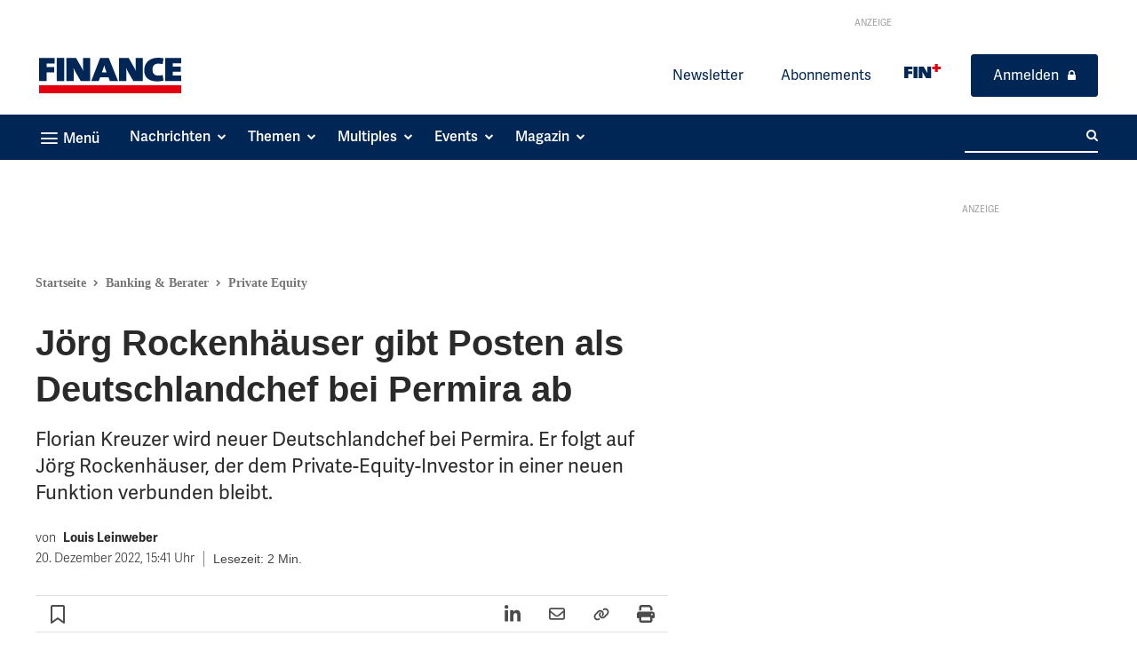

--- FILE ---
content_type: text/html; charset=utf-8
request_url: https://www.finance-magazin.de/banking-berater/private-equity/joerg-rockenhaeuser-gibt-posten-als-deutschlandchef-bei-permira-ab-140083/
body_size: 66707
content:
<!doctype html >
<html lang="de">
<head>
    <meta charset="UTF-8" />
    <title>Private Equity: Rockenhäuser gibt Chefposten bei Permira ab - FINANCE</title><link rel="preload" data-rocket-preload as="image" href="https://www.finance-magazin.de/wp-content/uploads/2022/12/Joerg-Rockenhaeuser-hoert-nach-15-Jahren-als-Head-of-DACH-bei-dem-Private-Equity-Investor-Pemira-auf-696x364.jpg" imagesrcset="https://www.finance-magazin.de/wp-content/uploads/2022/12/Joerg-Rockenhaeuser-hoert-nach-15-Jahren-als-Head-of-DACH-bei-dem-Private-Equity-Investor-Pemira-auf-696x364.jpg 696w, https://www.finance-magazin.de/wp-content/uploads/2022/12/Joerg-Rockenhaeuser-hoert-nach-15-Jahren-als-Head-of-DACH-bei-dem-Private-Equity-Investor-Pemira-auf-300x157.jpg 300w, https://www.finance-magazin.de/wp-content/uploads/2022/12/Joerg-Rockenhaeuser-hoert-nach-15-Jahren-als-Head-of-DACH-bei-dem-Private-Equity-Investor-Pemira-auf-1024x536.jpg 1024w, https://www.finance-magazin.de/wp-content/uploads/2022/12/Joerg-Rockenhaeuser-hoert-nach-15-Jahren-als-Head-of-DACH-bei-dem-Private-Equity-Investor-Pemira-auf-768x402.jpg 768w, https://www.finance-magazin.de/wp-content/uploads/2022/12/Joerg-Rockenhaeuser-hoert-nach-15-Jahren-als-Head-of-DACH-bei-dem-Private-Equity-Investor-Pemira-auf-150x79.jpg 150w, https://www.finance-magazin.de/wp-content/uploads/2022/12/Joerg-Rockenhaeuser-hoert-nach-15-Jahren-als-Head-of-DACH-bei-dem-Private-Equity-Investor-Pemira-auf-1068x559.jpg 1068w, https://www.finance-magazin.de/wp-content/uploads/2022/12/Joerg-Rockenhaeuser-hoert-nach-15-Jahren-als-Head-of-DACH-bei-dem-Private-Equity-Investor-Pemira-auf.jpg 1200w" imagesizes="(max-width: 696px) 100vw, 696px" fetchpriority="high">
    <meta name="viewport" content="width=device-width, initial-scale=1.0">
    <link rel="pingback" href="https://www.finance-magazin.de/xmlrpc.php" />
    
<!-- Author Meta Tags by Molongui Authorship, visit: https://wordpress.org/plugins/molongui-authorship/ -->
<meta name="author" content="Louis Leinweber">
<!-- /Molongui Authorship -->

<meta name='robots' content='index, follow, max-image-preview:large, max-snippet:-1, max-video-preview:-1' />
	<style>img:is([sizes="auto" i], [sizes^="auto," i]) { contain-intrinsic-size: 3000px 1500px }</style>
	<link rel="icon" type="image/png" href="https://www.finance-magazin.de/wp-content/uploads/2024/03/Favicon-white-FINANCE-03-2024.png"><link rel="apple-touch-icon" sizes="76x76" href="https://www.finance-magazin.de/wp-content/uploads/2023/11/FIN-Favicon-Blue-76px.png"/><link rel="apple-touch-icon" sizes="120x120" href="https://www.finance-magazin.de/wp-content/uploads/2023/11/FIN-Favicon-Blue-114px.png"/><link rel="apple-touch-icon" sizes="152x152" href="https://www.finance-magazin.de/wp-content/uploads/2023/11/FIN-Favicon-Blue-152x152-1.png"/><link rel="apple-touch-icon" sizes="114x114" href="https://www.finance-magazin.de/wp-content/uploads/2023/11/FIN-Favicon-Blue-120px.png"/><link rel="apple-touch-icon" sizes="144x144" href="https://www.finance-magazin.de/wp-content/uploads/2023/11/FIN-Favicon-Blue-144px.png"/>
	<!-- This site is optimized with the Yoast SEO plugin v26.7 - https://yoast.com/wordpress/plugins/seo/ -->
	<meta name="description" content="Florian Kreuzer folgt als neuer Deutschlandchef von Permira auf Jörg Rockenhäuser, der als Chairman bei dem Private-Equity-Investor bleibt." />
	<link rel="canonical" href="https://www.finance-magazin.de/banking-berater/private-equity/joerg-rockenhaeuser-gibt-posten-als-deutschlandchef-bei-permira-ab-140083/" />
	<meta property="og:locale" content="de_DE" />
	<meta property="og:type" content="article" />
	<meta property="og:title" content="Private Equity: Rockenhäuser gibt Chefposten bei Permira ab - FINANCE" />
	<meta property="og:description" content="Florian Kreuzer folgt als neuer Deutschlandchef von Permira auf Jörg Rockenhäuser, der als Chairman bei dem Private-Equity-Investor bleibt." />
	<meta property="og:url" content="https://www.finance-magazin.de/banking-berater/private-equity/joerg-rockenhaeuser-gibt-posten-als-deutschlandchef-bei-permira-ab-140083/" />
	<meta property="og:site_name" content="FINANCE" />
	<meta property="article:publisher" content="https://www.facebook.com/FINANCEMagazin" />
	<meta property="article:published_time" content="2022-12-20T14:41:23+00:00" />
	<meta property="article:modified_time" content="2022-12-21T14:54:58+00:00" />
	<meta property="og:image" content="https://www.finance-magazin.de/wp-content/uploads/2022/12/Joerg-Rockenhaeuser-hoert-nach-15-Jahren-als-Head-of-DACH-bei-dem-Private-Equity-Investor-Pemira-auf.jpg" />
	<meta property="og:image:width" content="1200" />
	<meta property="og:image:height" content="628" />
	<meta property="og:image:type" content="image/jpeg" />
	<meta name="author" content="Louis Leinweber" />
	<meta name="twitter:card" content="summary_large_image" />
	<meta name="twitter:creator" content="@FINANCEMagazin" />
	<meta name="twitter:site" content="@FINANCEMagazin" />
	<meta name="twitter:label1" content="Geschrieben von" />
	<meta name="twitter:data1" content="Louis Leinweber" />
	<meta name="twitter:label2" content="Geschätzte Lesezeit" />
	<meta name="twitter:data2" content="2 Minuten" />
	<script type="application/ld+json" class="yoast-schema-graph">{
	    "@context": "https://schema.org",
	    "@graph": [
	        {
	            "@type": "Article",
	            "@id": "https://www.finance-magazin.de/banking-berater/private-equity/joerg-rockenhaeuser-gibt-posten-als-deutschlandchef-bei-permira-ab-140083/#article",
	            "isPartOf": {
	                "@id": "https://www.finance-magazin.de/banking-berater/private-equity/joerg-rockenhaeuser-gibt-posten-als-deutschlandchef-bei-permira-ab-140083/"
	            },
	            "author": {
	                "name": "Louis Leinweber",
	                "@id": "https://www.finance-magazin.de/#/schema/person/08f62a123b46beee78152aa8172f2aa9"
	            },
	            "headline": "Jörg Rockenhäuser gibt Posten als Deutschlandchef bei Permira ab",
	            "datePublished": "2022-12-20T14:41:23+00:00",
	            "dateModified": "2022-12-21T14:54:58+00:00",
	            "mainEntityOfPage": {
	                "@id": "https://www.finance-magazin.de/banking-berater/private-equity/joerg-rockenhaeuser-gibt-posten-als-deutschlandchef-bei-permira-ab-140083/"
	            },
	            "wordCount": 492,
	            "publisher": {
	                "@id": "https://www.finance-magazin.de/#organization"
	            },
	            "image": {
	                "@id": "https://www.finance-magazin.de/banking-berater/private-equity/joerg-rockenhaeuser-gibt-posten-als-deutschlandchef-bei-permira-ab-140083/#primaryimage"
	            },
	            "thumbnailUrl": "https://www.finance-magazin.de/wp-content/uploads/2022/12/Joerg-Rockenhaeuser-hoert-nach-15-Jahren-als-Head-of-DACH-bei-dem-Private-Equity-Investor-Pemira-auf.jpg",
	            "articleSection": [
	                "Banking &amp; Berater",
	                "Empfehlung",
	                "Nachrichten",
	                "Ressort Banking &amp; Berater"
	            ],
	            "inLanguage": "de",
	            "copyrightYear": "2022",
	            "copyrightHolder": {
	                "@id": "https://www.finance-magazin.de/#organization"
	            }
	        },
	        {
	            "@type": "WebPage",
	            "@id": "https://www.finance-magazin.de/banking-berater/private-equity/joerg-rockenhaeuser-gibt-posten-als-deutschlandchef-bei-permira-ab-140083/",
	            "url": "https://www.finance-magazin.de/banking-berater/private-equity/joerg-rockenhaeuser-gibt-posten-als-deutschlandchef-bei-permira-ab-140083/",
	            "name": "Private Equity: Rockenhäuser gibt Chefposten bei Permira ab - FINANCE",
	            "isPartOf": {
	                "@id": "https://www.finance-magazin.de/#website"
	            },
	            "primaryImageOfPage": {
	                "@id": "https://www.finance-magazin.de/banking-berater/private-equity/joerg-rockenhaeuser-gibt-posten-als-deutschlandchef-bei-permira-ab-140083/#primaryimage"
	            },
	            "image": {
	                "@id": "https://www.finance-magazin.de/banking-berater/private-equity/joerg-rockenhaeuser-gibt-posten-als-deutschlandchef-bei-permira-ab-140083/#primaryimage"
	            },
	            "thumbnailUrl": "https://www.finance-magazin.de/wp-content/uploads/2022/12/Joerg-Rockenhaeuser-hoert-nach-15-Jahren-als-Head-of-DACH-bei-dem-Private-Equity-Investor-Pemira-auf.jpg",
	            "datePublished": "2022-12-20T14:41:23+00:00",
	            "dateModified": "2022-12-21T14:54:58+00:00",
	            "description": "Florian Kreuzer folgt als neuer Deutschlandchef von Permira auf Jörg Rockenhäuser, der als Chairman bei dem Private-Equity-Investor bleibt.",
	            "breadcrumb": {
	                "@id": "https://www.finance-magazin.de/banking-berater/private-equity/joerg-rockenhaeuser-gibt-posten-als-deutschlandchef-bei-permira-ab-140083/#breadcrumb"
	            },
	            "inLanguage": "de",
	            "potentialAction": [
	                {
	                    "@type": "ReadAction",
	                    "target": [
	                        "https://www.finance-magazin.de/banking-berater/private-equity/joerg-rockenhaeuser-gibt-posten-als-deutschlandchef-bei-permira-ab-140083/"
	                    ]
	                }
	            ]
	        },
	        {
	            "@type": "ImageObject",
	            "inLanguage": "de",
	            "@id": "https://www.finance-magazin.de/banking-berater/private-equity/joerg-rockenhaeuser-gibt-posten-als-deutschlandchef-bei-permira-ab-140083/#primaryimage",
	            "url": "https://www.finance-magazin.de/wp-content/uploads/2022/12/Joerg-Rockenhaeuser-hoert-nach-15-Jahren-als-Head-of-DACH-bei-dem-Private-Equity-Investor-Pemira-auf.jpg",
	            "contentUrl": "https://www.finance-magazin.de/wp-content/uploads/2022/12/Joerg-Rockenhaeuser-hoert-nach-15-Jahren-als-Head-of-DACH-bei-dem-Private-Equity-Investor-Pemira-auf.jpg",
	            "width": 1200,
	            "height": 628,
	            "caption": "Jörg Rockenhäuser hört nach 15 Jahren als Head of DACH bei dem Private-Equity-Investor Permira auf. Foto: Permira"
	        },
	        {
	            "@type": "BreadcrumbList",
	            "@id": "https://www.finance-magazin.de/banking-berater/private-equity/joerg-rockenhaeuser-gibt-posten-als-deutschlandchef-bei-permira-ab-140083/#breadcrumb",
	            "itemListElement": [
	                {
	                    "@type": "ListItem",
	                    "position": 1,
	                    "name": "Startseite",
	                    "item": "https://www.finance-magazin.de/"
	                },
	                {
	                    "@type": "ListItem",
	                    "position": 2,
	                    "name": "Banking &amp; Berater",
	                    "item": "https://www.finance-magazin.de/banking-berater/"
	                },
	                {
	                    "@type": "ListItem",
	                    "position": 3,
	                    "name": "Private Equity",
	                    "item": "https://www.finance-magazin.de/themen/private-equity/"
	                },
	                {
	                    "@type": "ListItem",
	                    "position": 4,
	                    "name": "Jörg Rockenhäuser gibt Posten als Deutschlandchef bei Permira ab"
	                }
	            ]
	        },
	        {
	            "@type": "WebSite",
	            "@id": "https://www.finance-magazin.de/#website",
	            "url": "https://www.finance-magazin.de/",
	            "name": "FINANCE",
	            "description": "für kluge Finanzentscheidungen",
	            "publisher": {
	                "@id": "https://www.finance-magazin.de/#organization"
	            },
	            "potentialAction": [
	                {
	                    "@type": "SearchAction",
	                    "target": {
	                        "@type": "EntryPoint",
	                        "urlTemplate": "https://www.finance-magazin.de/?s={search_term_string}"
	                    },
	                    "query-input": {
	                        "@type": "PropertyValueSpecification",
	                        "valueRequired": true,
	                        "valueName": "search_term_string"
	                    }
	                }
	            ],
	            "inLanguage": "de"
	        },
	        {
	            "@type": "Organization",
	            "@id": "https://www.finance-magazin.de/#organization",
	            "name": "FINANCE",
	            "url": "https://www.finance-magazin.de/",
	            "logo": {
	                "@type": "ImageObject",
	                "inLanguage": "de",
	                "@id": "https://www.finance-magazin.de/#/schema/logo/image/",
	                "url": "https://www.finance-magazin.de/wp-content/uploads/2021/07/FINANCE-Das-Magazin-fuer-Finanzchefs-Thumbnail-Beitragsbild.jpg",
	                "contentUrl": "https://www.finance-magazin.de/wp-content/uploads/2021/07/FINANCE-Das-Magazin-fuer-Finanzchefs-Thumbnail-Beitragsbild.jpg",
	                "width": 1200,
	                "height": 628,
	                "caption": "FINANCE"
	            },
	            "image": {
	                "@id": "https://www.finance-magazin.de/#/schema/logo/image/"
	            },
	            "sameAs": [
	                "https://www.facebook.com/FINANCEMagazin",
	                "https://x.com/FINANCEMagazin",
	                "https://de.linkedin.com/company/finance-magazin",
	                "https://www.youtube.com/channel/UCq_bQDNWoFBAx9Xm1XYFzkg",
	                "https://de.wikipedia.org/wiki/Finance_Magazin"
	            ]
	        },
	        {
	            "@type": "Person",
	            "@id": "https://www.finance-magazin.de/#/schema/person/08f62a123b46beee78152aa8172f2aa9",
	            "name": "Louis Leinweber",
	            "image": {
	                "@type": "ImageObject",
	                "inLanguage": "de",
	                "@id": "https://www.finance-magazin.de/#/schema/person/image/",
	                "url": "https://secure.gravatar.com/avatar/85f3c6319eec33378505bbac9c2c7d81e866291e442e1ca24a6887010a534e90?s=96&d=mm&r=g",
	                "contentUrl": "https://secure.gravatar.com/avatar/85f3c6319eec33378505bbac9c2c7d81e866291e442e1ca24a6887010a534e90?s=96&d=mm&r=g",
	                "caption": "Louis Leinweber"
	            },
	            "url": "https://www.finance-magazin.de/ueber-uns/redaktion/leinweber/"
	        }
	    ]
	}</script>
	<!-- / Yoast SEO plugin. -->


<link rel='dns-prefetch' href='//ajax.googleapis.com' />
<link data-borlabs-cookie-style-blocker-id="google-fonts" data-borlabs-cookie-style-blocker-href='https://fonts.gstatic.com' crossorigin rel='preconnect' />
<link rel="alternate" type="application/rss+xml" title="FINANCE &raquo; Feed" href="https://www.finance-magazin.de/feed/" />
<link rel="alternate" type="application/rss+xml" title="FINANCE &raquo; Kommentar-Feed" href="https://www.finance-magazin.de/comments/feed/" />
<!-- www.finance-magazin.de is managing ads with Advanced Ads 2.0.16 – https://wpadvancedads.com/ --><!--noptimize--><script id="ad-ready">
			window.advanced_ads_ready=function(e,a){a=a||"complete";var d=function(e){return"interactive"===a?"loading"!==e:"complete"===e};d(document.readyState)?e():document.addEventListener("readystatechange",(function(a){d(a.target.readyState)&&e()}),{once:"interactive"===a})},window.advanced_ads_ready_queue=window.advanced_ads_ready_queue||[];		</script>
		<!--/noptimize--><style id='wp-emoji-styles-inline-css' type='text/css'>

	img.wp-smiley, img.emoji {
		display: inline !important;
		border: none !important;
		box-shadow: none !important;
		height: 1em !important;
		width: 1em !important;
		margin: 0 0.07em !important;
		vertical-align: -0.1em !important;
		background: none !important;
		padding: 0 !important;
	}
</style>
<link rel='stylesheet' id='wp-block-library-css' href='https://www.finance-magazin.de/wp-includes/css/dist/block-library/style.min.css?ver=6.8.3' type='text/css' media='all' />
<style id='classic-theme-styles-inline-css' type='text/css'>
/*! This file is auto-generated */
.wp-block-button__link{color:#fff;background-color:#32373c;border-radius:9999px;box-shadow:none;text-decoration:none;padding:calc(.667em + 2px) calc(1.333em + 2px);font-size:1.125em}.wp-block-file__button{background:#32373c;color:#fff;text-decoration:none}
</style>
<link rel='stylesheet' id='magnific-popup-css' href='https://www.finance-magazin.de/wp-content/plugins/gutentor/assets/library/magnific-popup/magnific-popup.min.css?ver=1.8.0' type='text/css' media='all' />
<link rel='stylesheet' id='slick-css' href='https://www.finance-magazin.de/wp-content/plugins/gutentor/assets/library/slick/slick.min.css?ver=1.8.1' type='text/css' media='all' />
<style id='filebird-block-filebird-gallery-style-inline-css' type='text/css'>
ul.filebird-block-filebird-gallery{margin:auto!important;padding:0!important;width:100%}ul.filebird-block-filebird-gallery.layout-grid{display:grid;grid-gap:20px;align-items:stretch;grid-template-columns:repeat(var(--columns),1fr);justify-items:stretch}ul.filebird-block-filebird-gallery.layout-grid li img{border:1px solid #ccc;box-shadow:2px 2px 6px 0 rgba(0,0,0,.3);height:100%;max-width:100%;-o-object-fit:cover;object-fit:cover;width:100%}ul.filebird-block-filebird-gallery.layout-masonry{-moz-column-count:var(--columns);-moz-column-gap:var(--space);column-gap:var(--space);-moz-column-width:var(--min-width);columns:var(--min-width) var(--columns);display:block;overflow:auto}ul.filebird-block-filebird-gallery.layout-masonry li{margin-bottom:var(--space)}ul.filebird-block-filebird-gallery li{list-style:none}ul.filebird-block-filebird-gallery li figure{height:100%;margin:0;padding:0;position:relative;width:100%}ul.filebird-block-filebird-gallery li figure figcaption{background:linear-gradient(0deg,rgba(0,0,0,.7),rgba(0,0,0,.3) 70%,transparent);bottom:0;box-sizing:border-box;color:#fff;font-size:.8em;margin:0;max-height:100%;overflow:auto;padding:3em .77em .7em;position:absolute;text-align:center;width:100%;z-index:2}ul.filebird-block-filebird-gallery li figure figcaption a{color:inherit}

</style>
<link data-minify="1" rel='stylesheet' id='fontawesome-css' href='https://www.finance-magazin.de/wp-content/cache/min/1/wp-content/plugins/gutentor/assets/library/fontawesome/css/all.min.css?ver=1768447790' type='text/css' media='all' />
<link data-minify="1" rel='stylesheet' id='wpness-grid-css' href='https://www.finance-magazin.de/wp-content/cache/min/1/wp-content/plugins/gutentor/assets/library/wpness-grid/wpness-grid.css?ver=1768447790' type='text/css' media='all' />
<link rel='stylesheet' id='animate-css' href='https://www.finance-magazin.de/wp-content/plugins/gutentor/assets/library/animatecss/animate.min.css?ver=3.7.2' type='text/css' media='all' />
<link rel='stylesheet' id='wp-components-css' href='https://www.finance-magazin.de/wp-includes/css/dist/components/style.min.css?ver=6.8.3' type='text/css' media='all' />
<link rel='stylesheet' id='wp-preferences-css' href='https://www.finance-magazin.de/wp-includes/css/dist/preferences/style.min.css?ver=6.8.3' type='text/css' media='all' />
<link rel='stylesheet' id='wp-block-editor-css' href='https://www.finance-magazin.de/wp-includes/css/dist/block-editor/style.min.css?ver=6.8.3' type='text/css' media='all' />
<link rel='stylesheet' id='wp-reusable-blocks-css' href='https://www.finance-magazin.de/wp-includes/css/dist/reusable-blocks/style.min.css?ver=6.8.3' type='text/css' media='all' />
<link rel='stylesheet' id='wp-patterns-css' href='https://www.finance-magazin.de/wp-includes/css/dist/patterns/style.min.css?ver=6.8.3' type='text/css' media='all' />
<link rel='stylesheet' id='wp-editor-css' href='https://www.finance-magazin.de/wp-includes/css/dist/editor/style.min.css?ver=6.8.3' type='text/css' media='all' />
<link data-minify="1" rel='stylesheet' id='gutentor-css' href='https://www.finance-magazin.de/wp-content/cache/min/1/wp-content/plugins/gutentor/dist/blocks.style.build.css?ver=1768447790' type='text/css' media='all' />
<style id='global-styles-inline-css' type='text/css'>
:root{--wp--preset--aspect-ratio--square: 1;--wp--preset--aspect-ratio--4-3: 4/3;--wp--preset--aspect-ratio--3-4: 3/4;--wp--preset--aspect-ratio--3-2: 3/2;--wp--preset--aspect-ratio--2-3: 2/3;--wp--preset--aspect-ratio--16-9: 16/9;--wp--preset--aspect-ratio--9-16: 9/16;--wp--preset--color--black: #000000;--wp--preset--color--cyan-bluish-gray: #abb8c3;--wp--preset--color--white: #ffffff;--wp--preset--color--pale-pink: #f78da7;--wp--preset--color--vivid-red: #cf2e2e;--wp--preset--color--luminous-vivid-orange: #ff6900;--wp--preset--color--luminous-vivid-amber: #fcb900;--wp--preset--color--light-green-cyan: #7bdcb5;--wp--preset--color--vivid-green-cyan: #00d084;--wp--preset--color--pale-cyan-blue: #8ed1fc;--wp--preset--color--vivid-cyan-blue: #0693e3;--wp--preset--color--vivid-purple: #9b51e0;--wp--preset--gradient--vivid-cyan-blue-to-vivid-purple: linear-gradient(135deg,rgba(6,147,227,1) 0%,rgb(155,81,224) 100%);--wp--preset--gradient--light-green-cyan-to-vivid-green-cyan: linear-gradient(135deg,rgb(122,220,180) 0%,rgb(0,208,130) 100%);--wp--preset--gradient--luminous-vivid-amber-to-luminous-vivid-orange: linear-gradient(135deg,rgba(252,185,0,1) 0%,rgba(255,105,0,1) 100%);--wp--preset--gradient--luminous-vivid-orange-to-vivid-red: linear-gradient(135deg,rgba(255,105,0,1) 0%,rgb(207,46,46) 100%);--wp--preset--gradient--very-light-gray-to-cyan-bluish-gray: linear-gradient(135deg,rgb(238,238,238) 0%,rgb(169,184,195) 100%);--wp--preset--gradient--cool-to-warm-spectrum: linear-gradient(135deg,rgb(74,234,220) 0%,rgb(151,120,209) 20%,rgb(207,42,186) 40%,rgb(238,44,130) 60%,rgb(251,105,98) 80%,rgb(254,248,76) 100%);--wp--preset--gradient--blush-light-purple: linear-gradient(135deg,rgb(255,206,236) 0%,rgb(152,150,240) 100%);--wp--preset--gradient--blush-bordeaux: linear-gradient(135deg,rgb(254,205,165) 0%,rgb(254,45,45) 50%,rgb(107,0,62) 100%);--wp--preset--gradient--luminous-dusk: linear-gradient(135deg,rgb(255,203,112) 0%,rgb(199,81,192) 50%,rgb(65,88,208) 100%);--wp--preset--gradient--pale-ocean: linear-gradient(135deg,rgb(255,245,203) 0%,rgb(182,227,212) 50%,rgb(51,167,181) 100%);--wp--preset--gradient--electric-grass: linear-gradient(135deg,rgb(202,248,128) 0%,rgb(113,206,126) 100%);--wp--preset--gradient--midnight: linear-gradient(135deg,rgb(2,3,129) 0%,rgb(40,116,252) 100%);--wp--preset--font-size--small: 11px;--wp--preset--font-size--medium: 20px;--wp--preset--font-size--large: 32px;--wp--preset--font-size--x-large: 42px;--wp--preset--font-size--regular: 15px;--wp--preset--font-size--larger: 50px;--wp--preset--spacing--20: 0.44rem;--wp--preset--spacing--30: 0.67rem;--wp--preset--spacing--40: 1rem;--wp--preset--spacing--50: 1.5rem;--wp--preset--spacing--60: 2.25rem;--wp--preset--spacing--70: 3.38rem;--wp--preset--spacing--80: 5.06rem;--wp--preset--shadow--natural: 6px 6px 9px rgba(0, 0, 0, 0.2);--wp--preset--shadow--deep: 12px 12px 50px rgba(0, 0, 0, 0.4);--wp--preset--shadow--sharp: 6px 6px 0px rgba(0, 0, 0, 0.2);--wp--preset--shadow--outlined: 6px 6px 0px -3px rgba(255, 255, 255, 1), 6px 6px rgba(0, 0, 0, 1);--wp--preset--shadow--crisp: 6px 6px 0px rgba(0, 0, 0, 1);}:where(.is-layout-flex){gap: 0.5em;}:where(.is-layout-grid){gap: 0.5em;}body .is-layout-flex{display: flex;}.is-layout-flex{flex-wrap: wrap;align-items: center;}.is-layout-flex > :is(*, div){margin: 0;}body .is-layout-grid{display: grid;}.is-layout-grid > :is(*, div){margin: 0;}:where(.wp-block-columns.is-layout-flex){gap: 2em;}:where(.wp-block-columns.is-layout-grid){gap: 2em;}:where(.wp-block-post-template.is-layout-flex){gap: 1.25em;}:where(.wp-block-post-template.is-layout-grid){gap: 1.25em;}.has-black-color{color: var(--wp--preset--color--black) !important;}.has-cyan-bluish-gray-color{color: var(--wp--preset--color--cyan-bluish-gray) !important;}.has-white-color{color: var(--wp--preset--color--white) !important;}.has-pale-pink-color{color: var(--wp--preset--color--pale-pink) !important;}.has-vivid-red-color{color: var(--wp--preset--color--vivid-red) !important;}.has-luminous-vivid-orange-color{color: var(--wp--preset--color--luminous-vivid-orange) !important;}.has-luminous-vivid-amber-color{color: var(--wp--preset--color--luminous-vivid-amber) !important;}.has-light-green-cyan-color{color: var(--wp--preset--color--light-green-cyan) !important;}.has-vivid-green-cyan-color{color: var(--wp--preset--color--vivid-green-cyan) !important;}.has-pale-cyan-blue-color{color: var(--wp--preset--color--pale-cyan-blue) !important;}.has-vivid-cyan-blue-color{color: var(--wp--preset--color--vivid-cyan-blue) !important;}.has-vivid-purple-color{color: var(--wp--preset--color--vivid-purple) !important;}.has-black-background-color{background-color: var(--wp--preset--color--black) !important;}.has-cyan-bluish-gray-background-color{background-color: var(--wp--preset--color--cyan-bluish-gray) !important;}.has-white-background-color{background-color: var(--wp--preset--color--white) !important;}.has-pale-pink-background-color{background-color: var(--wp--preset--color--pale-pink) !important;}.has-vivid-red-background-color{background-color: var(--wp--preset--color--vivid-red) !important;}.has-luminous-vivid-orange-background-color{background-color: var(--wp--preset--color--luminous-vivid-orange) !important;}.has-luminous-vivid-amber-background-color{background-color: var(--wp--preset--color--luminous-vivid-amber) !important;}.has-light-green-cyan-background-color{background-color: var(--wp--preset--color--light-green-cyan) !important;}.has-vivid-green-cyan-background-color{background-color: var(--wp--preset--color--vivid-green-cyan) !important;}.has-pale-cyan-blue-background-color{background-color: var(--wp--preset--color--pale-cyan-blue) !important;}.has-vivid-cyan-blue-background-color{background-color: var(--wp--preset--color--vivid-cyan-blue) !important;}.has-vivid-purple-background-color{background-color: var(--wp--preset--color--vivid-purple) !important;}.has-black-border-color{border-color: var(--wp--preset--color--black) !important;}.has-cyan-bluish-gray-border-color{border-color: var(--wp--preset--color--cyan-bluish-gray) !important;}.has-white-border-color{border-color: var(--wp--preset--color--white) !important;}.has-pale-pink-border-color{border-color: var(--wp--preset--color--pale-pink) !important;}.has-vivid-red-border-color{border-color: var(--wp--preset--color--vivid-red) !important;}.has-luminous-vivid-orange-border-color{border-color: var(--wp--preset--color--luminous-vivid-orange) !important;}.has-luminous-vivid-amber-border-color{border-color: var(--wp--preset--color--luminous-vivid-amber) !important;}.has-light-green-cyan-border-color{border-color: var(--wp--preset--color--light-green-cyan) !important;}.has-vivid-green-cyan-border-color{border-color: var(--wp--preset--color--vivid-green-cyan) !important;}.has-pale-cyan-blue-border-color{border-color: var(--wp--preset--color--pale-cyan-blue) !important;}.has-vivid-cyan-blue-border-color{border-color: var(--wp--preset--color--vivid-cyan-blue) !important;}.has-vivid-purple-border-color{border-color: var(--wp--preset--color--vivid-purple) !important;}.has-vivid-cyan-blue-to-vivid-purple-gradient-background{background: var(--wp--preset--gradient--vivid-cyan-blue-to-vivid-purple) !important;}.has-light-green-cyan-to-vivid-green-cyan-gradient-background{background: var(--wp--preset--gradient--light-green-cyan-to-vivid-green-cyan) !important;}.has-luminous-vivid-amber-to-luminous-vivid-orange-gradient-background{background: var(--wp--preset--gradient--luminous-vivid-amber-to-luminous-vivid-orange) !important;}.has-luminous-vivid-orange-to-vivid-red-gradient-background{background: var(--wp--preset--gradient--luminous-vivid-orange-to-vivid-red) !important;}.has-very-light-gray-to-cyan-bluish-gray-gradient-background{background: var(--wp--preset--gradient--very-light-gray-to-cyan-bluish-gray) !important;}.has-cool-to-warm-spectrum-gradient-background{background: var(--wp--preset--gradient--cool-to-warm-spectrum) !important;}.has-blush-light-purple-gradient-background{background: var(--wp--preset--gradient--blush-light-purple) !important;}.has-blush-bordeaux-gradient-background{background: var(--wp--preset--gradient--blush-bordeaux) !important;}.has-luminous-dusk-gradient-background{background: var(--wp--preset--gradient--luminous-dusk) !important;}.has-pale-ocean-gradient-background{background: var(--wp--preset--gradient--pale-ocean) !important;}.has-electric-grass-gradient-background{background: var(--wp--preset--gradient--electric-grass) !important;}.has-midnight-gradient-background{background: var(--wp--preset--gradient--midnight) !important;}.has-small-font-size{font-size: var(--wp--preset--font-size--small) !important;}.has-medium-font-size{font-size: var(--wp--preset--font-size--medium) !important;}.has-large-font-size{font-size: var(--wp--preset--font-size--large) !important;}.has-x-large-font-size{font-size: var(--wp--preset--font-size--x-large) !important;}
:where(.wp-block-post-template.is-layout-flex){gap: 1.25em;}:where(.wp-block-post-template.is-layout-grid){gap: 1.25em;}
:where(.wp-block-columns.is-layout-flex){gap: 2em;}:where(.wp-block-columns.is-layout-grid){gap: 2em;}
:root :where(.wp-block-pullquote){font-size: 1.5em;line-height: 1.6;}
</style>
<link data-minify="1" rel='stylesheet' id='px-multiples-calculatorjqueryui-css-css' href='https://www.finance-magazin.de/wp-content/cache/min/1/ajax/libs/jqueryui/1.13.3/themes/smoothness/jquery-ui.css?ver=1768447790' type='text/css' media='all' />
<link rel='stylesheet' id='global_multiple_bootstrap-css' href='https://www.finance-magazin.de/wp-content/plugins/px-multiples-calculator/public/css/vendor/bootstrap.min.css?ver=2.0.3' type='text/css' media='all' />
<link data-minify="1" rel='stylesheet' id='px-multiples-calculator-css' href='https://www.finance-magazin.de/wp-content/cache/min/1/wp-content/plugins/px-multiples-calculator/public/css/px-multiples-calculator-public.css?ver=1768447790' type='text/css' media='all' />
<link data-minify="1" rel='stylesheet' id='px-plenigo-favourites-css' href='https://www.finance-magazin.de/wp-content/cache/min/1/wp-content/plugins/px-plenigo-favourites/public/css/px-plenigo-favourites-public.css?ver=1768447790' type='text/css' media='all' />
<link rel='stylesheet' id='px-regwall-css' href='https://www.finance-magazin.de/wp-content/plugins/px-regwall/public/css/px-regwall-public.css?ver=1.2.3' type='text/css' media='all' />
<link rel='stylesheet' id='search-filter-plugin-styles-css' href='https://www.finance-magazin.de/wp-content/plugins/search-filter-pro/public/assets/css/search-filter.min.css?ver=2.5.21' type='text/css' media='all' />
<link data-minify="1" rel='stylesheet' id='td-plugin-multi-purpose-css' href='https://www.finance-magazin.de/wp-content/cache/min/1/wp-content/plugins/td-composer/td-multi-purpose/style.css?ver=1768447790' type='text/css' media='all' />
<link rel='stylesheet' id='borlabs-cookie-custom-css' href='https://www.finance-magazin.de/wp-content/cache/borlabs-cookie/1/borlabs-cookie-1-de.css?ver=3.3.23-20' type='text/css' media='all' />
<link rel='stylesheet' id='mdp-talker-css' href='https://www.finance-magazin.de/wp-content/plugins/talker/css/talker.min.css?ver=1.0.11' type='text/css' media='all' />
<style id='mdp-talker-inline-css' type='text/css'>

            .mdp-talker-wrapper{
                --mdp-talker-bg: rgba(241, 241, 241, 1);
            }
            
            .mdp-talker-wrapper{
                --mdp-talker-width: 100%;
            }
            /* mdp-talker-before */
.mdp-talker-wrapper .mdp-talker-before .mdp-talker-header p {
	font-size: 18px;
	font-weight: 700;
}

/* mdp-talker-after */
.mdp-talker-after {
	padding: 21px 0 0;
}
.mdp-talker-wrapper .mdp-talker-after .mdp-talker-note .gutentor-single-item {
	border-top: 1px solid #bbbbbb;
	padding-top: 10px;
}
.mdp-talker-wrapper .mdp-talker-after .mdp-talker-note .gutentor-single-item-title {
	display: inline;
	font-size: 12px;
	font-weight: 600;
	line-height: 18px;
	margin: 0;
}
.mdp-talker-wrapper .mdp-talker-after .mdp-talker-note .gutentor-accordion-heading {
	border: 0;
}
.mdp-talker-wrapper .mdp-talker-after .mdp-talker-note .gutentor-accordion-heading .gutentor-accordion-icon {
	font-size: 10px;
	position: relative;
	transform: none;
	right: -5px;
	top: -2px;
}
.mdp-talker-wrapper .mdp-talker-after .mdp-talker-note .gutentor-accordion-heading:not(.active) .gutentor-accordion-icon.open-icon {
	display: inline-block;
}
.mdp-talker-wrapper .mdp-talker-after .mdp-talker-note .gutentor-accordion-heading.active .gutentor-accordion-icon.close-icon {
	display: inline-block;
}
.mdp-talker-wrapper .mdp-talker-after .mdp-talker-note .gutentor-accordion-body {
	border: 0;
	padding: 0;
}
.mdp-talker-wrapper .mdp-talker-after .mdp-talker-note .gutentor-accordion-body p {
	font-size: 12px;
	line-height: 18px;
	margin-bottom: 0;
}
.mdp-talker-wrapper .mdp-talker-after .mdp-talker-note .gutentor-accordion-body p a {
	color: inherit;
	border-bottom: 1px solid;
	font-weight: 400;
	text-decoration: none !important;
}
.mdp-talker-wrapper .mdp-talker-after .mdp-talker-note .gutentor-accordion-body p a:hover {
	color: #7a7a7a;
}

/* play/pause button */
.mdp-talker-box.talker-rounded .mejs-controls {
	align-items: center;
	padding: 0;
}
.mdp-talker-box.talker-rounded .mejs-controls .mejs-button,
.mdp-talker-box.talker-rounded .mejs-controls .mejs-time,
.mdp-talker-box.talker-rounded .mejs-controls .mejs-time-rail {
	width: auto;
}
.mdp-talker-box.talker-rounded .mejs-controls .mejs-button.mejs-playpause-button button {
	background: none !important;
	background-color: transparent;
	border: 2px solid #222222;
	border-radius: 100px !important;
	width: 50px;
	height: 50px;
	position: relative;
	cursor: pointer;
	outline: none;
	margin: 0 20px 0 0;
}
.mdp-talker-box.talker-rounded .mejs-controls .mejs-button.mejs-playpause-button.mejs-play button:before,
.mdp-talker-box.talker-rounded .mejs-controls .mejs-button.mejs-playpause-button.mejs-replay button:before{
	content: '';
	position: absolute;
	top: 50%;
	left: 55%;
	transform: translate(-50%, -50%);
	width: 0;
	height: 0;
	border-top: 10px solid transparent;
	border-bottom: 10px solid transparent;
	border-left: 18px solid black;
	border-radius: 3px;
}

.mdp-talker-box.talker-rounded .mejs-controls .mejs-button.mejs-playpause-button.mejs-pause button:before,
.mdp-talker-box.talker-rounded .mejs-controls .mejs-button.mejs-playpause-button.mejs-pause button:after {
	content: '';
	position: absolute;
	top: 30%;
	bottom: 30%;
	width: 5px;
	background-color: black;
	border-radius: 100px;
}
.mdp-talker-box.talker-rounded .mejs-controls .mejs-button.mejs-playpause-button.mejs-pause button:before {
	left: 33%;
}
.mdp-talker-box.talker-rounded .mejs-controls .mejs-button.mejs-playpause-button.mejs-pause button:after {
	right: 33%;
}

/* volume */
.mdp-talker-box.talker-rounded .mejs-controls .mejs-volume-button,
.mdp-talker-box.talker-rounded .mejs-controls .mejs-horizontal-volume-slider {
	display: none !important;
}

/* time */
.mdp-talker-box.talker-rounded .mejs-controls .mejs-time {
	color: #222222;
	font-size: 14px;
}

/* time bar */
.mdp-talker-box.talker-rounded .mejs-controls .mejs-time-rail .mejs-time-hovered,
.mdp-talker-box.talker-rounded .mejs-controls .mejs-time-rail .mejs-time-float {
	display: none !important;
}
.mdp-talker-box.talker-rounded .mejs-controls .mejs-time-rail .mejs-time-total {
	background: #bbbbbb;
	height: 6px !important;
	margin-top: 8px !important;
}
.mdp-talker-box.talker-rounded .mejs-controls .mejs-time-rail .mejs-time-total .mejs-time-loaded {
	opacity: 0;
}
.mdp-talker-box.talker-rounded .mejs-controls .mejs-time-rail .mejs-time-total .mejs-time-current {
	background: #222222;
}
.mdp-talker-box.talker-rounded .mejs-controls .mejs-time-rail .mejs-time-total.mejs-time-current::before,
.mdp-talker-box.talker-rounded .mejs-controls .mejs-time-rail .mejs-time-total.mejs-time-current::after {
    border-radius: 100px !important;
}
.mdp-talker-box.talker-rounded .mejs-controls .mejs-time-rail .mejs-time-total .mejs-time-buffering,
.mdp-talker-box.talker-rounded .mejs-controls .mejs-time-rail .mejs-time-total .mejs-time-current,
.mdp-talker-box.talker-rounded .mejs-controls .mejs-time-rail .mejs-time-total .mejs-time-float,
.mdp-talker-box.talker-rounded .mejs-controls .mejs-time-rail .mejs-time-total .mejs-time-float-corner,
.mdp-talker-box.talker-rounded .mejs-controls .mejs-time-rail .mejs-time-total .mejs-time-float-current,
.mdp-talker-box.talker-rounded .mejs-controls .mejs-time-rail .mejs-time-total .mejs-time-hovered,
.mdp-talker-box.talker-rounded .mejs-controls .mejs-time-rail .mejs-time-total .mejs-time-loaded,
.mdp-talker-box.talker-rounded .mejs-controls .mejs-time-rail .mejs-time-total .mejs-time-marker {
	height: 6px !important;
}
.mdp-talker-box.talker-rounded .mejs-controls .mejs-time-rail * {
	border-radius: 100px;
}
.mdp-talker-box.talker-rounded .mejs-time-rail .mejs-time-handle-content {
	-webkit-transform: scale(1.2);
	-ms-transform: scale(1.2);
	transform: scale(1.2);
	background: #222222 !important;
	border-color: #222222 !important;
	top: -6px;
}

/* mdp-talker--speed */
.mdp-talker--speed {
    display: none !important;
}

/* mejs-speed */
.mdp-talker-box.talker-rounded .mejs-controls .mejs-speed {
  margin-left: 20px;
}
.mdp-talker-box.talker-rounded .mejs-controls .mejs-speed select {
  cursor: pointer;
  background: transparent !important;
  background-image: none !important;
  border: 1px solid !important;
  border-radius: 100px !important;
	box-sizing: border-box;
  -webkit-appearance: none;
  -moz-appearance: none;
  appearance: none;
  font-size: 13px;
  font-weight: 700;
  line-height: 25px;
  margin-top: 2px;
  padding: 0 5px;
  text-align: center;
  text-align-last: center;
  -webkit-text-align-last: center;
  -moz-text-align-last: center;
  display: flex;
  align-items: center;
  justify-content: center;
}

/* .mdp-talker-wrap.scroll-fixed */
.mdp-talker-wrap.scroll-fixed {
	background: #002655 !important;
	border-radius: 10px;
	box-shadow: 0 0 10px #3c3c3c45;
	bottom: 10px;
	margin-left: -25px;
	padding: 10px 15px !important;
	position: fixed;
	width: 100%;
	max-width: 762px;
	z-index: 9999;
}
.mdp-talker-wrap.scroll-fixed .mdp-talker-box {
  background: transparent;
}
.mdp-talker-wrap.scroll-fixed .mdp-talker-wrapper .mejs-inner .mejs-title {
	color: #ffffff;
	margin-left: 75px;
	margin-right: 0;
	margin-top: 0;
	font-weight: 700;
	white-space: nowrap;
	overflow: hidden;
	text-overflow: ellipsis;
}
.mdp-talker-wrap.scroll-fixed .mdp-talker-wrapper .mejs-inner .mejs-controls .mejs-button.mejs-playpause-button button {
  background: #ffffff !important;
	border: 2px solid #002655;
}
.mdp-talker-wrap.scroll-fixed .mdp-talker-wrapper .mejs-inner .mejs-controls .mejs-button.mejs-playpause-button.mejs-play button:before,
.mdp-talker-wrap.scroll-fixed .mdp-talker-wrapper .mejs-inner .mejs-controls .mejs-button.mejs-playpause-button.mejs-replay button:before {
  border-left: 18px solid #002655;
}
.mdp-talker-wrap.scroll-fixed .mdp-talker-wrapper .mejs-inner .mejs-controls .mejs-button.mejs-playpause-button.mejs-pause button:before,
.mdp-talker-wrap.scroll-fixed .mdp-talker-wrapper .mejs-inner .mejs-controls .mejs-button.mejs-playpause-button.mejs-pause button:after {
  background-color: #002655;
}
.mdp-talker-wrap.scroll-fixed .mdp-talker-wrapper .mejs-inner .mejs-controls .mejs-time {
  color: #ffffff;
}
.mdp-talker-wrap.scroll-fixed .mdp-talker-wrapper .mejs-inner .mejs-controls .mejs-speed select {
  color: #ffffff;
}
.mdp-talker-wrap.scroll-fixed .mdp-talker-wrapper .mejs-inner .mejs-controls .mejs-speed select option {
  color: #333333;
}
.mdp-talker-wrap.scroll-fixed .mdp-talker-wrapper .mejs-inner .mejs-controls .mejs-time-rail .mejs-time-handle-content {
  background: #ffffff !important;
  border-color: #ffffff !important;
}
.mdp-talker-wrap.scroll-fixed .mdp-talker-wrapper .mejs-inner .mejs-controls .mejs-time-rail .mejs-time-total .mejs-time-current {
  background: #5d7088;
}
.mdp-talker-wrap.scroll-fixed .mdp-talker-wrapper .mejs-inner .mejs-controls .mejs-speed,
.mdp-talker-wrap.scroll-fixed .mdp-talker-wrapper .mejs-inner .mejs-controls .mejs-time,
.mdp-talker-wrap.scroll-fixed .mdp-talker-wrapper .mejs-inner .mejs-controls .mejs-time-rail {
	margin-top: 30px;
}
.mdp-talker-wrap.scroll-fixed .mdp-talker-wrapper .mdp-talker-before,
.mdp-talker-wrap.scroll-fixed .mdp-talker-wrapper .mdp-talker-after {
	display: none;
}
@media screen and (max-width: 1199px) {
	.mdp-talker-wrap.scroll-fixed {
		width: calc(66.66666667% - 72px);
		max-width: 100%;
		bottom: 0;
	}
}
@media screen and (max-width: 1018px) {
	.mdp-talker-wrap.scroll-fixed {
		bottom: 0;
		border-radius: 0;
		padding: 10px 15px !important;
		width: 100%;
		max-width: 100%;
	}
	.mdp-talker-wrap.scroll-fixed .mdp-talker-wrapper .mejs-inner .mejs-title {
		margin-left: 65px;
	}
	.mdp-talker-wrap.scroll-fixed .mejs-controls .mejs-button.mejs-playpause-button button {
		margin: 0 10px 0 0;
	}
}
@media screen and (max-width: 767px) {
	.mdp-talker-wrap.scroll-fixed {
		margin-left: 0;
	}
}
</style>
<link data-minify="1" rel='stylesheet' id='td-theme-css' href='https://www.finance-magazin.de/wp-content/cache/min/1/wp-content/themes/Newspaper/style.css?ver=1768447790' type='text/css' media='all' />
<style id='td-theme-inline-css' type='text/css'>@media (max-width:767px){.td-header-desktop-wrap{display:none}}@media (min-width:767px){.td-header-mobile-wrap{display:none}}</style>
<link data-minify="1" rel='stylesheet' id='td-theme-child-css' href='https://www.finance-magazin.de/wp-content/cache/min/1/wp-content/themes/finance/style.css?ver=1768447790' type='text/css' media='all' />
<link data-minify="1" rel='stylesheet' id='font_awesome-css' href='https://www.finance-magazin.de/wp-content/cache/min/1/wp-content/plugins/td-composer/assets/fonts/font-awesome/font-awesome.css?ver=1768447790' type='text/css' media='all' />
<link data-minify="1" rel='stylesheet' id='open_iconic-css' href='https://www.finance-magazin.de/wp-content/cache/min/1/wp-content/plugins/td-composer/assets/fonts/open-iconic/open-iconic.css?ver=1768447790' type='text/css' media='all' />
<link data-minify="1" rel='stylesheet' id='td-legacy-framework-front-style-css' href='https://www.finance-magazin.de/wp-content/cache/min/1/wp-content/plugins/td-composer/legacy/Newspaper/assets/css/td_legacy_main.css?ver=1768447790' type='text/css' media='all' />
<link data-minify="1" rel='stylesheet' id='tdb_style_cloud_templates_front-css' href='https://www.finance-magazin.de/wp-content/cache/min/1/wp-content/plugins/td-cloud-library/assets/css/tdb_main.css?ver=1768447790' type='text/css' media='all' />
<link data-minify="1" rel='stylesheet' id='timed-content-css-css' href='https://www.finance-magazin.de/wp-content/cache/min/1/wp-content/plugins/timed-content/css/timed-content.css?ver=1768447790' type='text/css' media='all' />
<!--n2css--><!--n2js--><script type="text/javascript" src="https://www.finance-magazin.de/wp-includes/js/jquery/jquery.min.js?ver=3.7.1" id="jquery-core-js"></script>
<script type="text/javascript" src="https://www.finance-magazin.de/wp-includes/js/jquery/jquery-migrate.min.js?ver=3.4.1" id="jquery-migrate-js" data-rocket-defer defer></script>
<script type="text/javascript" id="file_uploads_nfpluginsettings-js-extra">
/* <![CDATA[ */
var params = {"clearLogRestUrl":"https:\/\/www.finance-magazin.de\/wp-json\/nf-file-uploads\/debug-log\/delete-all","clearLogButtonId":"file_uploads_clear_debug_logger","downloadLogRestUrl":"https:\/\/www.finance-magazin.de\/wp-json\/nf-file-uploads\/debug-log\/get-all","downloadLogButtonId":"file_uploads_download_debug_logger"};
/* ]]> */
</script>
<script data-minify="1" type="text/javascript" src="https://www.finance-magazin.de/wp-content/cache/min/1/wp-content/plugins/ninja-forms-uploads/assets/js/nfpluginsettings.js?ver=1768447790" id="file_uploads_nfpluginsettings-js" data-rocket-defer defer></script>
<script type="text/javascript" id="px-plenigo-favourites-js-extra">
/* <![CDATA[ */
var frontend_ajax_regwall = {"ajaxurl":"https:\/\/www.finance-magazin.de\/wp-admin\/admin-ajax.php"};
/* ]]> */
</script>
<script data-minify="1" type="text/javascript" src="https://www.finance-magazin.de/wp-content/cache/min/1/wp-content/plugins/px-plenigo-favourites/public/js/px-plenigo-favourites-public.js?ver=1768447790" id="px-plenigo-favourites-js" data-rocket-defer defer></script>
<script data-minify="1" type="text/javascript" src="https://www.finance-magazin.de/wp-content/cache/min/1/wp-content/plugins/px-regwall/public/js/px-regwall-public.js?ver=1768447790" id="px-regwall-js" data-rocket-defer defer></script>
<script type="text/javascript" id="search-filter-plugin-build-js-extra">
/* <![CDATA[ */
var SF_LDATA = {"ajax_url":"https:\/\/www.finance-magazin.de\/wp-admin\/admin-ajax.php","home_url":"https:\/\/www.finance-magazin.de\/","extensions":[]};
/* ]]> */
</script>
<script type="text/javascript" src="https://www.finance-magazin.de/wp-content/plugins/search-filter-pro/public/assets/js/search-filter-build.min.js?ver=2.5.21" id="search-filter-plugin-build-js" data-rocket-defer defer></script>
<script type="text/javascript" src="https://www.finance-magazin.de/wp-content/plugins/search-filter-pro/public/assets/js/chosen.jquery.min.js?ver=2.5.21" id="search-filter-plugin-chosen-js" data-rocket-defer defer></script>
<script type="text/javascript" id="advanced-ads-advanced-js-js-extra">
/* <![CDATA[ */
var advads_options = {"blog_id":"1","privacy":{"enabled":true,"custom-cookie-name":"borlabs-cookie","custom-cookie-value":"google-admanager","consent-method":"iab_tcf_20","state":"unknown"}};
/* ]]> */
</script>
<script type="text/javascript" src="https://www.finance-magazin.de/wp-content/plugins/advanced-ads/public/assets/js/advanced.min.js?ver=2.0.16" id="advanced-ads-advanced-js-js" data-rocket-defer defer></script>
<script data-no-optimize="1" data-no-minify="1" data-cfasync="false" type="text/javascript" src="https://www.finance-magazin.de/wp-content/plugins/borlabs-cookie/assets/javascript/borlabs-cookie-tcf-stub.min.js?ver=3.3.23" id="borlabs-cookie-stub-js"></script>
<script data-no-optimize="1" data-no-minify="1" data-cfasync="false" type="text/javascript" src="https://www.finance-magazin.de/wp-content/cache/borlabs-cookie/1/borlabs-cookie-config-de.json.js?ver=3.3.23-33" id="borlabs-cookie-config-js" data-rocket-defer defer></script>
<script data-no-optimize="1" data-no-minify="1" data-cfasync="false" type="text/javascript" src="https://www.finance-magazin.de/wp-content/plugins/borlabs-cookie/assets/javascript/borlabs-cookie-prioritize.min.js?ver=3.3.23" id="borlabs-cookie-prioritize-js"></script>
<script type="text/javascript" src="https://www.finance-magazin.de/wp-content/plugins/talker/js/talker.min.js?ver=1.0.11" id="mdp-talker-js" data-rocket-defer defer></script>
<script data-minify="1" type="text/javascript" src="https://www.finance-magazin.de/wp-content/cache/min/1/wp-content/themes/finance/js/google-admanager/google-admanager.js?ver=1768447790" id="google-admanager-js" data-rocket-defer defer></script>
<script type="text/javascript" src="https://www.finance-magazin.de/wp-content/themes/finance/js/borlabs-cookie/borlabs-cookie-custom.js?ver=1.0.0" id="borlabs-cookie-custom-js"></script>
<script data-minify="1" type="text/javascript" src="https://www.finance-magazin.de/wp-content/cache/min/1/wp-content/plugins/timed-content/js/timed-content.js?ver=1768447790" id="timed-content_js-js" data-rocket-defer defer></script>
<link rel="https://api.w.org/" href="https://www.finance-magazin.de/wp-json/" /><link rel="alternate" title="JSON" type="application/json" href="https://www.finance-magazin.de/wp-json/wp/v2/posts/140083" /><link rel="EditURI" type="application/rsd+xml" title="RSD" href="https://www.finance-magazin.de/xmlrpc.php?rsd" />
<meta name="generator" content="WordPress 6.8.3" />
<link rel='shortlink' href='https://www.finance-magazin.de/?p=140083' />
<link rel="alternate" title="oEmbed (JSON)" type="application/json+oembed" href="https://www.finance-magazin.de/wp-json/oembed/1.0/embed?url=https%3A%2F%2Fwww.finance-magazin.de%2Fbanking-berater%2Fprivate-equity%2Fjoerg-rockenhaeuser-gibt-posten-als-deutschlandchef-bei-permira-ab-140083%2F" />
<link rel="alternate" title="oEmbed (XML)" type="text/xml+oembed" href="https://www.finance-magazin.de/wp-json/oembed/1.0/embed?url=https%3A%2F%2Fwww.finance-magazin.de%2Fbanking-berater%2Fprivate-equity%2Fjoerg-rockenhaeuser-gibt-posten-als-deutschlandchef-bei-permira-ab-140083%2F&#038;format=xml" />
            <style>
                .molongui-disabled-link
                {
                    border-bottom: none !important;
                    text-decoration: none !important;
                    color: inherit !important;
                    cursor: inherit !important;
                }
                .molongui-disabled-link:hover,
                .molongui-disabled-link:hover span
                {
                    border-bottom: none !important;
                    text-decoration: none !important;
                    color: inherit !important;
                    cursor: inherit !important;
                }
            </style>
            
		<script>
	window.adobeDataLayer = window.adobeDataLayer || [];
	window.adobeDataLayer.push(
		{"at_property":"77e7f668-537e-b003-ba90-b0bf1e9f2438","base":{"url":"https:\/\/www.finance-magazin.de","environment":"Production","title":"FINANCE"},"checkout":"false","user":{"isLoggedin":"false","deviceType":"desktop"},"post":{"author":"Louis Leinweber","type":"post","format":"standard","uid":140083,"url":"https:\/\/www.finance-magazin.de\/banking-berater\/private-equity\/joerg-rockenhaeuser-gibt-posten-als-deutschlandchef-bei-permira-ab-140083\/","slug":"joerg-rockenhaeuser-gibt-posten-als-deutschlandchef-bei-permira-ab","title":"J\u00f6rg Rockenh\u00e4user gibt Posten als Deutschlandchef bei Permira ab","titleSeo":"Private Equity: Rockenh\u00e4user gibt Chefposten bei Permira ab - FINANCE","date":{"firstPublication":"2022-12-20 03:12","firstPublicationTimestamp":1671550883,"lastModified":"2022-12-21 03:12","lastModifiedTimestamp":1671638098},"paywall":{"status":"false"},"regwall":{"status":"false"},"hasAudio":"false","hasSummary":"false","tax":{"category":"Banking & Berater,Empfehlung,Nachrichten,Ressort Banking & Berater","themen":"Private Equity","categoryPrimary":"Banking & Berater"}}}	);
	</script>

		<script>
	function targetPageParams() {
		return {"at_property":"77e7f668-537e-b003-ba90-b0bf1e9f2438","base":{"url":"https:\/\/www.finance-magazin.de","environment":"Production","title":"FINANCE"},"checkout":"false","user":{"isLoggedin":"false","deviceType":"desktop"},"post":{"author":"Louis Leinweber","type":"post","format":"standard","uid":140083,"url":"https:\/\/www.finance-magazin.de\/banking-berater\/private-equity\/joerg-rockenhaeuser-gibt-posten-als-deutschlandchef-bei-permira-ab-140083\/","slug":"joerg-rockenhaeuser-gibt-posten-als-deutschlandchef-bei-permira-ab","title":"J\u00f6rg Rockenh\u00e4user gibt Posten als Deutschlandchef bei Permira ab","titleSeo":"Private Equity: Rockenh\u00e4user gibt Chefposten bei Permira ab - FINANCE","date":{"firstPublication":"2022-12-20 03:12","firstPublicationTimestamp":1671550883,"lastModified":"2022-12-21 03:12","lastModifiedTimestamp":1671638098},"paywall":{"status":"false"},"regwall":{"status":"false"},"hasAudio":"false","hasSummary":"false","tax":{"category":"Banking & Berater,Empfehlung,Nachrichten,Ressort Banking & Berater","themen":"Private Equity","categoryPrimary":"Banking & Berater"}}};
	};
	</script>

	
		<script>
	window.hj=window.hj||function(){(hj.q=hj.q||[]).push(arguments)};
	var userId = null;
	window.hj('identify', userId, {
		"at_property":"77e7f668-537e-b003-ba90-b0bf1e9f2438","base.url":"https://www.finance-magazin.de","base.environment":"Production","base.title":"FINANCE","checkout":"false","user.isLoggedin":"false","user.deviceType":"desktop","post.author":"Louis Leinweber","post.type":"post","post.format":"standard","post.uid":"140083","post.url":"https://www.finance-magazin.de/banking-berater/private-equity/joerg-rockenhaeuser-gibt-posten-als-deutschlandchef-bei-permira-ab-140083/","post.slug":"joerg-rockenhaeuser-gibt-posten-als-deutschlandchef-bei-permira-ab","post.title":"Jörg Rockenhäuser gibt Posten als Deutschlandchef bei Permira ab","post.titleSeo":"Private Equity: Rockenhäuser gibt Chefposten bei Permira ab - FINANCE","post.date.firstPublication":"2022-12-20 03:12","post.date.firstPublicationTimestamp":"1671550883","post.date.lastModified":"2022-12-21 03:12","post.date.lastModifiedTimestamp":"1671638098","post.paywall.status":"false","post.regwall.status":"false","post.hasAudio":"false","post.hasSummary":"false","post.tax.category":"Banking & Berater,Empfehlung,Nachrichten,Ressort Banking & Berater","post.tax.themen":"Private Equity","post.tax.categoryPrimary":"Banking & Berater",	});
	</script>

		<script>
	window.addEventListener('borlabs-cookie-handle-unblock', function() {
		if (window.BorlabsCookie.Consents.hasConsent('microsoft-clarity-universal', 'statistics')) {
			window.clarity("set", "at_property", "77e7f668-537e-b003-ba90-b0bf1e9f2438");window.clarity("set", "base.url", "https://www.finance-magazin.de");window.clarity("set", "base.environment", "Production");window.clarity("set", "base.title", "FINANCE");window.clarity("set", "checkout", "false");window.clarity("set", "user.isLoggedin", "false");window.clarity("set", "user.deviceType", "desktop");window.clarity("set", "post.author", "Louis Leinweber");window.clarity("set", "post.type", "post");window.clarity("set", "post.format", "standard");window.clarity("set", "post.uid", "140083");window.clarity("set", "post.url", "https://www.finance-magazin.de/banking-berater/private-equity/joerg-rockenhaeuser-gibt-posten-als-deutschlandchef-bei-permira-ab-140083/");window.clarity("set", "post.slug", "joerg-rockenhaeuser-gibt-posten-als-deutschlandchef-bei-permira-ab");window.clarity("set", "post.title", "Jörg Rockenhäuser gibt Posten als Deutschlandchef bei Permira ab");window.clarity("set", "post.titleSeo", "Private Equity: Rockenhäuser gibt Chefposten bei Permira ab - FINANCE");window.clarity("set", "post.date.firstPublication", "2022-12-20 03:12");window.clarity("set", "post.date.firstPublicationTimestamp", "1671550883");window.clarity("set", "post.date.lastModified", "2022-12-21 03:12");window.clarity("set", "post.date.lastModifiedTimestamp", "1671638098");window.clarity("set", "post.paywall.status", "false");window.clarity("set", "post.regwall.status", "false");window.clarity("set", "post.hasAudio", "false");window.clarity("set", "post.hasSummary", "false");window.clarity("set", "post.tax.category", "Banking & Berater,Empfehlung,Nachrichten,Ressort Banking & Berater");window.clarity("set", "post.tax.themen", "Private Equity");window.clarity("set", "post.tax.categoryPrimary", "Banking & Berater");		}
	});
	</script>
	
		<script>
	var $uid = '140083';
	var $url = 'https://www.finance-magazin.de/banking-berater/private-equity/joerg-rockenhaeuser-gibt-posten-als-deutschlandchef-bei-permira-ab-140083/';
	$url = $url.replace(/https?:\/\/[^\/]+/i, ''); // make url relative, cause DFP supports only 40 chars max
	var $domain = 'www.finance-magazin.de';
	var $article_title = 'Jörg Rockenhäuser gibt Posten als Deutschlandchef bei Permira ab';
	var $ressort = 'Banking &amp; Berater';
	var $applicationContext = 'Production';
	
	// add categories
	var $categories_ressorts = [];
		$categories_ressorts.push('Banking & Berater', 'Empfehlung', 'Nachrichten', 'Ressort Banking & Berater');
	var $categories_themen = [];
		$categories_themen.push('Private Equity');
	var $categories_koepfe = [];
		$categories_koepfe.push();
	var $categories_unternehmen = [];
		$categories_unternehmen.push();
	</script>
                <style id="borlabs-cookie-no-pur">
				/***
				 * borlabs cookie custom - details
				 ***/
				
				/* custom - details - brlbs-cmpnt-card */
				#BorlabsCookieBox .brlbs-cmpnt-dialog-iabtcf-details .sm\:brlbs-flex input,
				.brlbs-cmpnt-container .brlbs-cmpnt-dialog-iabtcf-details .sm\:brlbs-flex input {
					display: none !important;
				}
				#BorlabsCookieBox .brlbs-cmpnt-dialog-iabtcf-details .brlbs-cmpnt-card .sm\:brlbs-flex label,
				.brlbs-cmpnt-container .brlbs-cmpnt-dialog-iabtcf-details .brlbs-cmpnt-card .sm\:brlbs-flex label {
					padding: 0;
				}
				/* custom - details - brlbs-cmpnt-selection-controls */
				#BorlabsCookieBox .brlbs-cmpnt-dialog-iabtcf-details .brlbs-cmpnt-selection-controls button {
				    display: none !important;
				}
				/* custom - details - brlbs-cmpnt-list-item-controls-container */
				#BorlabsCookieBox .brlbs-cmpnt-dialog-iabtcf-details .brlbs-cmpnt-list-item-controls-container .brlbs-pl-2 {
					display: none !important;
				}
				/* custom - details - CookieBoxSaveButton */
				#BorlabsCookieBox .brlbs-cmpnt-dialog-iabtcf-details #CookieBoxSaveButton {
					display: none !important;
				}
				/* custom - details - brlbs-btn-accept-only-essential */
				#BorlabsCookieBox .brlbs-cmpnt-dialog-iabtcf-details .brlbs-btn-accept-only-essential {
    				display: none !important;
				}
            </style>
                <script>
        window.tdb_global_vars = {"wpRestUrl":"https:\/\/www.finance-magazin.de\/wp-json\/","permalinkStructure":"\/%category%\/%postname%-%post_id%\/"};
        window.tdb_p_autoload_vars = {"isAjax":false,"isAdminBarShowing":false,"autoloadStatus":"off","origPostEditUrl":null};
    </script>
    
    <style id="tdb-global-colors">:root{--accent-color:#fff;--rot:#e3000f;--blau:#00234B;--hellgrau:#f1f1f1;--schwarz-hover:#6a6a6a;--title-color:#2a2a2a;--blau-hover:#8091a5}</style>

    
	<script data-borlabs-cookie-script-blocker-ignore>
if ('{{ iab-tcf-enabled }}' === '1' && ('0' === '1' || '1' === '1')) {
	window['gtag_enable_tcf_support'] = true;
}
window.dataLayer = window.dataLayer || [];
function gtag(){dataLayer.push(arguments);}
gtag('set', 'developer_id.dYjRjMm', true);
if('0' === '1' || '1' === '1') {
	if (window.BorlabsCookieGoogleConsentModeDefaultSet !== true) {
        let getCookieValue = function (name) {
            return document.cookie.match('(^|;)\\s*' + name + '\\s*=\\s*([^;]+)')?.pop() || '';
        };
        let cookieValue = getCookieValue('borlabs-cookie-gcs');
        let consentsFromCookie = {};
        if (cookieValue !== '') {
            consentsFromCookie = JSON.parse(decodeURIComponent(cookieValue));
        }
        let defaultValues = {
            'ad_storage': 'denied',
            'ad_user_data': 'denied',
            'ad_personalization': 'denied',
            'analytics_storage': 'denied',
            'functionality_storage': 'denied',
            'personalization_storage': 'denied',
            'security_storage': 'denied',
            'wait_for_update': 500,
        };
        gtag('consent', 'default', { ...defaultValues, ...consentsFromCookie });
    }
    window.BorlabsCookieGoogleConsentModeDefaultSet = true;
    let borlabsCookieConsentChangeHandler = function () {
        window.dataLayer = window.dataLayer || [];
        if (typeof gtag !== 'function') { function gtag(){dataLayer.push(arguments);} }

        let getCookieValue = function (name) {
            return document.cookie.match('(^|;)\\s*' + name + '\\s*=\\s*([^;]+)')?.pop() || '';
        };
        let cookieValue = getCookieValue('borlabs-cookie-gcs');
        let consentsFromCookie = {};
        if (cookieValue !== '') {
            consentsFromCookie = JSON.parse(decodeURIComponent(cookieValue));
        }

        consentsFromCookie.ad_storage = BorlabsCookie.Consents.hasConsent('google-ads') ? 'granted' : 'denied';
		consentsFromCookie.ad_user_data = BorlabsCookie.Consents.hasConsent('google-ads') ? 'granted' : 'denied';
		consentsFromCookie.ad_personalization = BorlabsCookie.Consents.hasConsent('google-ads') ? 'granted' : 'denied';

        BorlabsCookie.CookieLibrary.setCookie(
            'borlabs-cookie-gcs',
            JSON.stringify(consentsFromCookie),
            BorlabsCookie.Settings.automaticCookieDomainAndPath.value ? '' : BorlabsCookie.Settings.cookieDomain.value,
            BorlabsCookie.Settings.cookiePath.value,
            BorlabsCookie.Cookie.getPluginCookie().expires,
            BorlabsCookie.Settings.cookieSecure.value,
            BorlabsCookie.Settings.cookieSameSite.value
        );
    }
    document.addEventListener('borlabs-cookie-consent-saved', borlabsCookieConsentChangeHandler);
    document.addEventListener('borlabs-cookie-handle-unblock', borlabsCookieConsentChangeHandler);
}
if('0' === '1') {
    gtag("js", new Date());

    gtag("config", "AW-995202535");

    (function (w, d, s, i) {
    var f = d.getElementsByTagName(s)[0],
        j = d.createElement(s);
    j.async = true;
    j.src =
        "https://www.googletagmanager.com/gtag/js?id=" + i;
    f.parentNode.insertBefore(j, f);
    })(window, document, "script", "AW-995202535");
}
</script><script data-borlabs-cookie-script-blocker-ignore>
if ('{{ iab-tcf-enabled }}' === '1' && ('0' === '1' || '1' === '1')) {
    window['gtag_enable_tcf_support'] = true;
}
window.dataLayer = window.dataLayer || [];
if (typeof gtag !== 'function') {
    function gtag() {
        dataLayer.push(arguments);
    }
}
gtag('set', 'developer_id.dYjRjMm', true);
if ('0' === '1' || '1' === '1') {
    if (window.BorlabsCookieGoogleConsentModeDefaultSet !== true) {
        let getCookieValue = function (name) {
            return document.cookie.match('(^|;)\\s*' + name + '\\s*=\\s*([^;]+)')?.pop() || '';
        };
        let cookieValue = getCookieValue('borlabs-cookie-gcs');
        let consentsFromCookie = {};
        if (cookieValue !== '') {
            consentsFromCookie = JSON.parse(decodeURIComponent(cookieValue));
        }
        let defaultValues = {
            'ad_storage': 'denied',
            'ad_user_data': 'denied',
            'ad_personalization': 'denied',
            'analytics_storage': 'denied',
            'functionality_storage': 'denied',
            'personalization_storage': 'denied',
            'security_storage': 'denied',
            'wait_for_update': 500,
        };
        gtag('consent', 'default', { ...defaultValues, ...consentsFromCookie });
    }
    window.BorlabsCookieGoogleConsentModeDefaultSet = true;
    let borlabsCookieConsentChangeHandler = function () {
        window.dataLayer = window.dataLayer || [];
        if (typeof gtag !== 'function') { function gtag(){dataLayer.push(arguments);} }

        let getCookieValue = function (name) {
            return document.cookie.match('(^|;)\\s*' + name + '\\s*=\\s*([^;]+)')?.pop() || '';
        };
        let cookieValue = getCookieValue('borlabs-cookie-gcs');
        let consentsFromCookie = {};
        if (cookieValue !== '') {
            consentsFromCookie = JSON.parse(decodeURIComponent(cookieValue));
        }

        consentsFromCookie.analytics_storage = BorlabsCookie.Consents.hasConsent('google-analytics') ? 'granted' : 'denied';

        BorlabsCookie.CookieLibrary.setCookie(
            'borlabs-cookie-gcs',
            JSON.stringify(consentsFromCookie),
            BorlabsCookie.Settings.automaticCookieDomainAndPath.value ? '' : BorlabsCookie.Settings.cookieDomain.value,
            BorlabsCookie.Settings.cookiePath.value,
            BorlabsCookie.Cookie.getPluginCookie().expires,
            BorlabsCookie.Settings.cookieSecure.value,
            BorlabsCookie.Settings.cookieSameSite.value
        );
    }
    document.addEventListener('borlabs-cookie-consent-saved', borlabsCookieConsentChangeHandler);
    document.addEventListener('borlabs-cookie-handle-unblock', borlabsCookieConsentChangeHandler);
}
if ('0' === '1') {
    gtag("js", new Date());
    gtag("config", "G-TH30WM1PPW", {"anonymize_ip": true});

    (function (w, d, s, i) {
        var f = d.getElementsByTagName(s)[0],
            j = d.createElement(s);
        j.async = true;
        j.src =
            "https://www.googletagmanager.com/gtag/js?id=" + i;
        f.parentNode.insertBefore(j, f);
    })(window, document, "script", "G-TH30WM1PPW");
}
</script><script data-no-optimize="1" data-no-minify="1" data-cfasync="false" data-borlabs-cookie-script-blocker-ignore>
    (function () {
        if ('{{ iab-tcf-enabled }}' === '1' && '1' === '1') {
            window['gtag_enable_tcf_support'] = true;
        }
        window.dataLayer = window.dataLayer || [];
        if (typeof window.gtag !== 'function') {
            window.gtag = function () {
                window.dataLayer.push(arguments);
            };
        }
        gtag('set', 'developer_id.dYjRjMm', true);
        if ('1' === '1') {
            let getCookieValue = function (name) {
                return document.cookie.match('(^|;)\\s*' + name + '\\s*=\\s*([^;]+)')?.pop() || '';
            };
            const gtmRegionsData = '{{ google-tag-manager-cm-regional-defaults }}';
            let gtmRegions = [];
            if (gtmRegionsData !== '\{\{ google-tag-manager-cm-regional-defaults \}\}') {
                gtmRegions = JSON.parse(gtmRegionsData);
            }
            let defaultRegion = null;
            for (let gtmRegionIndex in gtmRegions) {
                let gtmRegion = gtmRegions[gtmRegionIndex];
                if (gtmRegion['google-tag-manager-cm-region'] === '') {
                    defaultRegion = gtmRegion;
                } else {
                    gtag('consent', 'default', {
                        'ad_storage': gtmRegion['google-tag-manager-cm-default-ad-storage'],
                        'ad_user_data': gtmRegion['google-tag-manager-cm-default-ad-user-data'],
                        'ad_personalization': gtmRegion['google-tag-manager-cm-default-ad-personalization'],
                        'analytics_storage': gtmRegion['google-tag-manager-cm-default-analytics-storage'],
                        'functionality_storage': gtmRegion['google-tag-manager-cm-default-functionality-storage'],
                        'personalization_storage': gtmRegion['google-tag-manager-cm-default-personalization-storage'],
                        'security_storage': gtmRegion['google-tag-manager-cm-default-security-storage'],
                        'region': gtmRegion['google-tag-manager-cm-region'].toUpperCase().split(','),
						'wait_for_update': 500,
                    });
                }
            }
            let cookieValue = getCookieValue('borlabs-cookie-gcs');
            let consentsFromCookie = {};
            if (cookieValue !== '') {
                consentsFromCookie = JSON.parse(decodeURIComponent(cookieValue));
            }
            let defaultValues = {
                'ad_storage': defaultRegion === null ? 'denied' : defaultRegion['google-tag-manager-cm-default-ad-storage'],
                'ad_user_data': defaultRegion === null ? 'denied' : defaultRegion['google-tag-manager-cm-default-ad-user-data'],
                'ad_personalization': defaultRegion === null ? 'denied' : defaultRegion['google-tag-manager-cm-default-ad-personalization'],
                'analytics_storage': defaultRegion === null ? 'denied' : defaultRegion['google-tag-manager-cm-default-analytics-storage'],
                'functionality_storage': defaultRegion === null ? 'denied' : defaultRegion['google-tag-manager-cm-default-functionality-storage'],
                'personalization_storage': defaultRegion === null ? 'denied' : defaultRegion['google-tag-manager-cm-default-personalization-storage'],
                'security_storage': defaultRegion === null ? 'denied' : defaultRegion['google-tag-manager-cm-default-security-storage'],
                'wait_for_update': 500,
            };
            gtag('consent', 'default', {...defaultValues, ...consentsFromCookie});
            gtag('set', 'ads_data_redaction', true);
        }

        if ('0' === '1') {
            let url = new URL(window.location.href);

            if ((url.searchParams.has('gtm_debug') && url.searchParams.get('gtm_debug') !== '') || document.cookie.indexOf('__TAG_ASSISTANT=') !== -1 || document.documentElement.hasAttribute('data-tag-assistant-present')) {
                /* GTM block start */
                (function(w,d,s,l,i){w[l]=w[l]||[];w[l].push({'gtm.start':
                        new Date().getTime(),event:'gtm.js'});var f=d.getElementsByTagName(s)[0],
                    j=d.createElement(s),dl=l!='dataLayer'?'&l='+l:'';j.async=true;j.src=
                    'https://www.googletagmanager.com/gtm.js?id='+i+dl;f.parentNode.insertBefore(j,f);
                })(window,document,'script','dataLayer','GTM-PSDSBXW');
                /* GTM block end */
            } else {
                /* GTM block start */
                (function(w,d,s,l,i){w[l]=w[l]||[];w[l].push({'gtm.start':
                        new Date().getTime(),event:'gtm.js'});var f=d.getElementsByTagName(s)[0],
                    j=d.createElement(s),dl=l!='dataLayer'?'&l='+l:'';j.async=true;j.src=
                    '{{ upload-dir }}/' + i + '.js?ver={{ gtm-local-cache-version }}';f.parentNode.insertBefore(j,f);
                })(window,document,'script','dataLayer','GTM-PSDSBXW');
                /* GTM block end */
            }
        }


        let borlabsCookieConsentChangeHandler = function () {
            window.dataLayer = window.dataLayer || [];
            if (typeof window.gtag !== 'function') {
                window.gtag = function() {
                    window.dataLayer.push(arguments);
                };
            }

            let consents = BorlabsCookie.Cookie.getPluginCookie().consents;

            if ('1' === '1') {
                let gtmConsents = {};
                let customConsents = {};

				let services = BorlabsCookie.Services._services;

				for (let service in services) {
					if (service !== 'borlabs-cookie') {
						customConsents['borlabs_cookie_' + service.replaceAll('-', '_')] = BorlabsCookie.Consents.hasConsent(service) ? 'granted' : 'denied';
					}
				}

                if ('{{ iab-tcf-enabled }}' === '1') {
                    gtmConsents = {
                        'analytics_storage': BorlabsCookie.Consents.hasConsentForServiceGroup('statistics') === true ? 'granted' : 'denied',
                        'functionality_storage': BorlabsCookie.Consents.hasConsentForServiceGroup('statistics') === true ? 'granted' : 'denied',
                        'personalization_storage': BorlabsCookie.Consents.hasConsentForServiceGroup('marketing') === true ? 'granted' : 'denied',
                        'security_storage': BorlabsCookie.Consents.hasConsentForServiceGroup('statistics') === true ? 'granted' : 'denied',
                    };
                } else {
                    gtmConsents = {
                        'ad_storage': BorlabsCookie.Consents.hasConsentForServiceGroup('marketing') === true ? 'granted' : 'denied',
                        'ad_user_data': BorlabsCookie.Consents.hasConsentForServiceGroup('marketing') === true ? 'granted' : 'denied',
                        'ad_personalization': BorlabsCookie.Consents.hasConsentForServiceGroup('marketing') === true ? 'granted' : 'denied',
                        'analytics_storage': BorlabsCookie.Consents.hasConsentForServiceGroup('statistics') === true ? 'granted' : 'denied',
                        'functionality_storage': BorlabsCookie.Consents.hasConsentForServiceGroup('statistics') === true ? 'granted' : 'denied',
                        'personalization_storage': BorlabsCookie.Consents.hasConsentForServiceGroup('marketing') === true ? 'granted' : 'denied',
                        'security_storage': BorlabsCookie.Consents.hasConsentForServiceGroup('statistics') === true ? 'granted' : 'denied',
                    };
                }
                BorlabsCookie.CookieLibrary.setCookie(
                    'borlabs-cookie-gcs',
                    JSON.stringify(gtmConsents),
                    BorlabsCookie.Settings.automaticCookieDomainAndPath.value ? '' : BorlabsCookie.Settings.cookieDomain.value,
                    BorlabsCookie.Settings.cookiePath.value,
                    BorlabsCookie.Cookie.getPluginCookie().expires,
                    BorlabsCookie.Settings.cookieSecure.value,
                    BorlabsCookie.Settings.cookieSameSite.value
                );
                gtag('consent', 'update', {...gtmConsents, ...customConsents});
            }


            for (let serviceGroup in consents) {
                for (let service of consents[serviceGroup]) {
                    if (!window.BorlabsCookieGtmPackageSentEvents.includes(service) && service !== 'borlabs-cookie') {
                        window.dataLayer.push({
                            event: 'borlabs-cookie-opt-in-' + service,
                        });
                        window.BorlabsCookieGtmPackageSentEvents.push(service);
                    }
                }
            }
            let afterConsentsEvent = document.createEvent('Event');
            afterConsentsEvent.initEvent('borlabs-cookie-google-tag-manager-after-consents', true, true);
            document.dispatchEvent(afterConsentsEvent);
        };
        window.BorlabsCookieGtmPackageSentEvents = [];
        document.addEventListener('borlabs-cookie-consent-saved', borlabsCookieConsentChangeHandler);
        document.addEventListener('borlabs-cookie-handle-unblock', borlabsCookieConsentChangeHandler);
    })();
</script>		<script type="text/javascript">
			var advadsCfpQueue = [];
			var advadsCfpAd = function( adID ) {
				if ( 'undefined' === typeof advadsProCfp ) {
					advadsCfpQueue.push( adID )
				} else {
					advadsProCfp.addElement( adID )
				}
			}
		</script>
		<script id="mdp-talker-speakable" type="application/ld+json">{
    "@context": "https://schema.org/",
    "@type": "Article",
    "name": "Jörg Rockenhäuser gibt Posten als Deutschlandchef bei Permira ab",
    "speakable":
        {
            "@type": "SpeakableSpecification",
            "cssSelector": [
                "main h1",
                ".entry-content > p:first-of-type"
            ]
        },
    "url": "https://www.finance-magazin.de/banking-berater/private-equity/joerg-rockenhaeuser-gibt-posten-als-deutschlandchef-bei-permira-ab-140083/"
}</script>
<!-- JS generated by theme -->

<script type="text/javascript" id="td-generated-header-js">
    
    

	    var tdBlocksArray = []; //here we store all the items for the current page

	    // td_block class - each ajax block uses a object of this class for requests
	    function tdBlock() {
		    this.id = '';
		    this.block_type = 1; //block type id (1-234 etc)
		    this.atts = '';
		    this.td_column_number = '';
		    this.td_current_page = 1; //
		    this.post_count = 0; //from wp
		    this.found_posts = 0; //from wp
		    this.max_num_pages = 0; //from wp
		    this.td_filter_value = ''; //current live filter value
		    this.is_ajax_running = false;
		    this.td_user_action = ''; // load more or infinite loader (used by the animation)
		    this.header_color = '';
		    this.ajax_pagination_infinite_stop = ''; //show load more at page x
	    }

        // td_js_generator - mini detector
        ( function () {
            var htmlTag = document.getElementsByTagName("html")[0];

	        if ( navigator.userAgent.indexOf("MSIE 10.0") > -1 ) {
                htmlTag.className += ' ie10';
            }

            if ( !!navigator.userAgent.match(/Trident.*rv\:11\./) ) {
                htmlTag.className += ' ie11';
            }

	        if ( navigator.userAgent.indexOf("Edge") > -1 ) {
                htmlTag.className += ' ieEdge';
            }

            if ( /(iPad|iPhone|iPod)/g.test(navigator.userAgent) ) {
                htmlTag.className += ' td-md-is-ios';
            }

            var user_agent = navigator.userAgent.toLowerCase();
            if ( user_agent.indexOf("android") > -1 ) {
                htmlTag.className += ' td-md-is-android';
            }

            if ( -1 !== navigator.userAgent.indexOf('Mac OS X')  ) {
                htmlTag.className += ' td-md-is-os-x';
            }

            if ( /chrom(e|ium)/.test(navigator.userAgent.toLowerCase()) ) {
               htmlTag.className += ' td-md-is-chrome';
            }

            if ( -1 !== navigator.userAgent.indexOf('Firefox') ) {
                htmlTag.className += ' td-md-is-firefox';
            }

            if ( -1 !== navigator.userAgent.indexOf('Safari') && -1 === navigator.userAgent.indexOf('Chrome') ) {
                htmlTag.className += ' td-md-is-safari';
            }

            if( -1 !== navigator.userAgent.indexOf('IEMobile') ){
                htmlTag.className += ' td-md-is-iemobile';
            }

        })();

        var tdLocalCache = {};

        ( function () {
            "use strict";

            tdLocalCache = {
                data: {},
                remove: function (resource_id) {
                    delete tdLocalCache.data[resource_id];
                },
                exist: function (resource_id) {
                    return tdLocalCache.data.hasOwnProperty(resource_id) && tdLocalCache.data[resource_id] !== null;
                },
                get: function (resource_id) {
                    return tdLocalCache.data[resource_id];
                },
                set: function (resource_id, cachedData) {
                    tdLocalCache.remove(resource_id);
                    tdLocalCache.data[resource_id] = cachedData;
                }
            };
        })();

    
    
var td_viewport_interval_list=[{"limitBottom":767,"sidebarWidth":228},{"limitBottom":1018,"sidebarWidth":300},{"limitBottom":1140,"sidebarWidth":324}];
var tdc_is_installed="yes";
var tdc_domain_active=false;
var td_ajax_url="https:\/\/www.finance-magazin.de\/wp-admin\/admin-ajax.php?td_theme_name=Newspaper&v=12.7.3";
var td_get_template_directory_uri="https:\/\/www.finance-magazin.de\/wp-content\/plugins\/td-composer\/legacy\/common";
var tds_snap_menu="snap";
var tds_logo_on_sticky="";
var tds_header_style="tdm_header_style_2";
var td_please_wait="Bitte warten...";
var td_email_user_pass_incorrect="User or password incorrect!";
var td_email_user_incorrect="Email or username incorrect!";
var td_email_incorrect="Email incorrect!";
var td_user_incorrect="Username incorrect!";
var td_email_user_empty="Email or username empty!";
var td_pass_empty="Pass empty!";
var td_pass_pattern_incorrect="Invalid Pass Pattern!";
var td_retype_pass_incorrect="Retyped Pass incorrect!";
var tds_more_articles_on_post_enable="";
var tds_more_articles_on_post_time_to_wait="";
var tds_more_articles_on_post_pages_distance_from_top=2000;
var tds_captcha="";
var tds_theme_color_site_wide="#002655";
var tds_smart_sidebar="";
var tdThemeName="Newspaper";
var tdThemeNameWl="Newspaper";
var td_magnific_popup_translation_tPrev="Zur\u00fcck";
var td_magnific_popup_translation_tNext="Weiter";
var td_magnific_popup_translation_tCounter="%curr% von %total%";
var td_magnific_popup_translation_ajax_tError="Der Inhalt von %url% konnte nicht geladen werden.";
var td_magnific_popup_translation_image_tError="Das Bild #%curr% konnte nicht geladen werden. ";
var tdBlockNonce="c0f346ab83";
var tdMobileMenu="enabled";
var tdMobileSearch="enabled";
var tdDateNamesI18n={"month_names":["Januar","Februar","M\u00e4rz","April","Mai","Juni","Juli","August","September","Oktober","November","Dezember"],"month_names_short":["Jan.","Feb.","M\u00e4rz","Apr.","Mai","Juni","Juli","Aug.","Sep.","Okt.","Nov.","Dez."],"day_names":["Sonntag","Montag","Dienstag","Mittwoch","Donnerstag","Freitag","Samstag"],"day_names_short":["So.","Mo.","Di.","Mi.","Do.","Fr.","Sa."]};
var tdb_modal_confirm="Save";
var tdb_modal_cancel="Cancel";
var tdb_modal_confirm_alt="Yes";
var tdb_modal_cancel_alt="No";
var td_deploy_mode="deploy";
var td_ad_background_click_link="";
var td_ad_background_click_target="";
</script>


<!-- Header style compiled by theme -->

<style>body{background-color:#ffffff}.td-page-content .widgettitle{color:#fff}ul.sf-menu>.menu-item>a{font-family:adelle-sans,arial,helvetica,sans-serif;font-size:19px;line-height:23px;font-style:normal;font-weight:500;text-transform:none}.sf-menu ul .menu-item a{font-family:adelle-sans,arial,helvetica,sans-serif;font-size:19px;line-height:23px;font-style:normal;font-weight:500;text-transform:none}.td-mobile-content .td-mobile-main-menu>li>a{font-family:adelle-sans,arial,helvetica,sans-serif;font-size:16px;line-height:19px;font-weight:600}.td-mobile-content .sub-menu a{font-family:adelle-sans,arial,helvetica,sans-serif;font-size:16px;line-height:19px;font-weight:600}.td-header-wrap .td-logo-text-container .td-logo-text{font-family:adelle-sans,arial,helvetica,sans-serif;font-size:19px;line-height:23px;font-weight:500}.td-header-wrap .td-logo-text-container .td-tagline-text{font-family:adelle-sans,arial,helvetica,sans-serif;font-size:19px;line-height:23px;font-weight:500}#td-mobile-nav,#td-mobile-nav .wpb_button,.td-search-wrap-mob{font-family:adelle-sans,arial,helvetica,sans-serif}.td-page-title,.td-category-title-holder .td-page-title{font-family:adelle-sans,arial,helvetica,sans-serif;font-size:40px;line-height:68px}.td-page-content p,.td-page-content li,.td-page-content .td_block_text_with_title,.wpb_text_column p{font-family:adelle-sans,arial,helvetica,sans-serif;font-size:18px;line-height:25px}.td-page-content h1,.wpb_text_column h1{font-family:adelle-sans,arial,helvetica,sans-serif;font-size:40px;line-height:68px}.td-page-content h2,.wpb_text_column h2{font-family:adelle-sans,arial,helvetica,sans-serif;font-size:33px;line-height:56px}.td-page-content h3,.wpb_text_column h3{font-family:adelle-sans,arial,helvetica,sans-serif;font-size:28px;line-height:47px}.td-page-content h4,.wpb_text_column h4{font-family:adelle-sans,arial,helvetica,sans-serif;font-size:23px;line-height:39px}.td-page-content h5,.wpb_text_column h5{font-family:adelle-sans,arial,helvetica,sans-serif;font-size:19px;line-height:32px}.td-page-content h6,.wpb_text_column h6{font-family:adelle-sans,arial,helvetica,sans-serif;font-size:16px;line-height:27px}body,p{font-family:adelle-sans,arial,helvetica,sans-serif;font-size:16px;line-height:26px;font-style:normal;font-weight:normal;text-transform:none}.white-popup-block,.white-popup-block .wpb_button{font-family:adelle-sans,arial,helvetica,sans-serif}:root{--td_excl_label:'exklusiv';--td_theme_color:#002655;--td_slider_text:rgba(0,38,85,0.7);--td_container_transparent:transparent;--td_header_color:#002655;--td_text_header_color:#ffffff;--td_mobile_menu_color:#ffffff;--td_mobile_gradient_one_mob:#002655;--td_mobile_gradient_two_mob:#002655;--td_mobile_text_active_color:#ffffff;--td_mobile_button_color_mob:#2a2a2a;--td_page_title_color:#2a2a2a;--td_page_content_color:#2a2a2a;--td_page_h_color:#2a2a2a;--td_login_gradient_one:#0a0a0a;--td_login_gradient_two:#0a0a0a}</style>

<script>
  (window.__ba = window.__ba || {}).publisher = window.__ba.publisher || {};
  if (window.location.pathname === '/') {
    window.__ba.publisher.section = 'startseite';
  } else {
    window.__ba.publisher.section = 'rotation';
  }
  window.__ba.publisher.keywords = '';
</script><!-- Gutentor Dynamic CSS -->
<style type="text/css" id='gutentor-dynamic-css'>
@media (min-width:992px){.grid-container{max-width:1199px}}@media (min-width:1200px){.grid-container{max-width:1200px}}@media (min-width:992px){.grid-container{max-width:1199px}}@media (min-width:1200px){.grid-container{max-width:1200px}}
</style>
<!-- Button style compiled by theme -->

<style>.tdm-btn-style1{background-color:#002655}.tdm-btn-style2:before{border-color:#002655}.tdm-btn-style2{color:#002655}.tdm-btn-style3{-webkit-box-shadow:0 2px 16px #002655;-moz-box-shadow:0 2px 16px #002655;box-shadow:0 2px 16px #002655}.tdm-btn-style3:hover{-webkit-box-shadow:0 4px 26px #002655;-moz-box-shadow:0 4px 26px #002655;box-shadow:0 4px 26px #002655}</style>

	<style id="tdw-css-placeholder"></style><noscript><style id="rocket-lazyload-nojs-css">.rll-youtube-player, [data-lazy-src]{display:none !important;}</style></noscript><meta name="generator" content="WP Rocket 3.20.2" data-wpr-features="wpr_defer_js wpr_minify_js wpr_lazyload_images wpr_lazyload_iframes wpr_oci wpr_minify_css wpr_preload_links wpr_desktop" /></head>

<body class="wp-singular post-template-default single single-post postid-140083 single-format-standard wp-theme-Newspaper wp-child-theme-finance sp-easy-accordion-enabled gutentor-active cat-banking-berater cat-empfehlung cat-nachrichten-ressort cat-banking-berater-nachrichten joerg-rockenhaeuser-gibt-posten-als-deutschlandchef-bei-permira-ab global-block-template-1 tdb_template_180327 sso-loggedout aa-prefix-ad- tdb-template  tdc-header-template  tdc-footer-template td-full-layout" itemscope="itemscope" itemtype="https://schema.org/WebPage">

    <div class="td-scroll-up" data-style="style1"><i class="td-icon-menu-up"></i></div>
    <div class="td-menu-background" style="visibility:hidden"></div>
<div id="td-mobile-nav" style="visibility:hidden">
    <div class="td-mobile-container">
        <!-- mobile menu top section -->
        <div class="td-menu-socials-wrap">
            <!-- socials -->
            <div class="td-menu-socials">
                
        <span class="td-social-icon-wrap">
            <a target="_blank" href="https://de.linkedin.com/company/finance-magazin" title="Linkedin">
                <i class="td-icon-font td-icon-linkedin"></i>
                <span style="display: none">Linkedin</span>
            </a>
        </span>
        <span class="td-social-icon-wrap">
            <a target="_blank" href="https://www.finance-magazin.de/rss" title="RSS">
                <i class="td-icon-font td-icon-rss"></i>
                <span style="display: none">RSS</span>
            </a>
        </span>
        <span class="td-social-icon-wrap">
            <a target="_blank" href="https://twitter.com/FINANCEMagazin" title="Twitter">
                <i class="td-icon-font td-icon-twitter"></i>
                <span style="display: none">Twitter</span>
            </a>
        </span>
        <span class="td-social-icon-wrap">
            <a target="_blank" href="https://www.youtube.com/channel/UCq_bQDNWoFBAx9Xm1XYFzkg" title="Youtube">
                <i class="td-icon-font td-icon-youtube"></i>
                <span style="display: none">Youtube</span>
            </a>
        </span>
        <span class="td-social-icon-wrap">
            <a target="_blank" href="https://www.xing.com/news/pages/finance-das-magazin-fur-finanzchefs-201" title="Xing">
                <i class="td-icon-font td-icon-xing"></i>
                <span style="display: none">Xing</span>
            </a>
        </span>            </div>
            <!-- close button -->
            <div class="td-mobile-close">
                <span><i class="td-icon-close-mobile"></i></span>
            </div>
        </div>

        <!-- login section -->
        
        <!-- menu section -->
        <div class="td-mobile-content">
            <div class="menu-default-burger-container"><ul id="menu-default-burger" class="td-mobile-main-menu"><li id="menu-item-80154" class="nav-login sso-hide menu-item menu-item-type-custom menu-item-object-custom menu-item-first menu-item-80154"><a href="/login/">Anmelden <i class="tdc-font-fa tdc-font-fa-chevron-right"></i></a></li>
<li id="menu-item-80593" class="nav-login sso-display menu-item menu-item-type-custom menu-item-object-custom menu-item-80593"><a href="/mein-konto/">Mein Konto <i class="tdc-font-fa tdc-font-fa-chevron-right"></i></a></li>
<li id="menu-item-80155" class="nav-abo menu-item menu-item-type-custom menu-item-object-custom menu-item-80155"><a href="/abo/">Abonnements <i class="tdc-font-fa tdc-font-fa-chevron-right"></i></a></li>
<li id="menu-item-80156" class="nav-search menu-item menu-item-type-custom menu-item-object-custom menu-item-80156"><a href="#"><form method="get" class="tdb-search-form" action="/"><div role="search" class="tdb-search-form-inner"><input id="tdb-search-form-input-burger" class="tdb-search-form-input" type="text" placeholder="FINANCE durchsuchen..." name="s"><button class="wpb_button wpb_btn-inverse tdb-search-form-btn" aria-label="Search" type="submit"><i class="tdb-search-form-btn-icon tdc-font-fa tdc-font-fa-search"></i></button></div></form></a></li>
<li id="menu-item-75813" class="menu-item menu-item-type-post_type menu-item-object-page menu-item-has-children menu-item-75813"><a href="https://www.finance-magazin.de/newsletter/">Newsletter<i class="td-icon-menu-right td-element-after"></i></a>
<ul class="sub-menu">
	<li id="menu-item-75818" class="menu-item menu-item-type-post_type menu-item-object-page menu-item-75818"><a href="https://www.finance-magazin.de/newsletter/finance-daily/">FINANCE Daily</a></li>
	<li id="menu-item-192056" class="menu-item menu-item-type-custom menu-item-object-custom menu-item-192056"><a href="/newsletter/">FINANCE Weekly</a></li>
	<li id="menu-item-77856" class="menu-item menu-item-type-post_type menu-item-object-page menu-item-77856"><a href="https://www.finance-magazin.de/newsletter/transformation-by-finance/">Transformation by FINANCE</a></li>
	<li id="menu-item-75815" class="menu-item menu-item-type-post_type menu-item-object-page menu-item-75815"><a href="https://www.finance-magazin.de/newsletter/ma-und-private-equity-briefing/">FINANCE M&#038;A und Private Equity Briefing</a></li>
	<li id="menu-item-75819" class="menu-item menu-item-type-post_type menu-item-object-page menu-item-75819"><a href="https://www.finance-magazin.de/newsletter/finance-research/">FINANCE Research</a></li>
</ul>
</li>
<li id="menu-item-75955" class="menu-item menu-item-type-post_type menu-item-object-page menu-item-has-children menu-item-75955"><a href="https://www.finance-magazin.de/nachrichten/">Nachrichten<i class="td-icon-menu-right td-element-after"></i></a>
<ul class="sub-menu">
	<li id="menu-item-1857" class="menu-item menu-item-type-taxonomy menu-item-object-category current-post-ancestor current-menu-parent current-post-parent menu-item-1857"><a href="https://www.finance-magazin.de/nachrichten-ressort/banking-berater-nachrichten/">Banking &#038; Berater</a></li>
	<li id="menu-item-1858" class="menu-item menu-item-type-taxonomy menu-item-object-category menu-item-1858"><a href="https://www.finance-magazin.de/nachrichten-ressort/cfo-nachrichten/">CFO</a></li>
	<li id="menu-item-1859" class="menu-item menu-item-type-taxonomy menu-item-object-category menu-item-1859"><a href="https://www.finance-magazin.de/nachrichten-ressort/deals-nachrichten/">Deals</a></li>
	<li id="menu-item-1860" class="menu-item menu-item-type-taxonomy menu-item-object-category menu-item-1860"><a href="https://www.finance-magazin.de/nachrichten-ressort/finanzabteilung-nachrichten/">Finanzabteilung</a></li>
	<li id="menu-item-1861" class="menu-item menu-item-type-taxonomy menu-item-object-category menu-item-1861"><a href="https://www.finance-magazin.de/nachrichten-ressort/finanzierungen-nachrichten/">Finanzierungen</a></li>
	<li id="menu-item-1862" class="menu-item menu-item-type-taxonomy menu-item-object-category menu-item-1862"><a href="https://www.finance-magazin.de/nachrichten-ressort/ressort-transformation/">Transformation</a></li>
</ul>
</li>
<li id="menu-item-81246" class="menu-item menu-item-type-post_type menu-item-object-page menu-item-has-children menu-item-81246"><a href="https://www.finance-magazin.de/plus/">FINANCE+<i class="td-icon-menu-right td-element-after"></i></a>
<ul class="sub-menu">
	<li id="menu-item-81245" class="menu-item menu-item-type-post_type menu-item-object-page menu-item-81245"><a href="https://www.finance-magazin.de/abo/plus/">Abonnement</a></li>
</ul>
</li>
<li id="menu-item-922" class="menu-item menu-item-type-post_type menu-item-object-page menu-item-has-children menu-item-922"><a href="https://www.finance-magazin.de/themen/">Themen<i class="td-icon-menu-right td-element-after"></i></a>
<ul class="sub-menu">
	<li id="menu-item-80186" class="menu-item menu-item-type-taxonomy menu-item-object-themen menu-item-80186"><a href="https://www.finance-magazin.de/themen/big-four/">Big Four</a></li>
	<li id="menu-item-80187" class="menu-item menu-item-type-taxonomy menu-item-object-themen current-post-ancestor current-menu-parent current-post-parent menu-item-80187"><a href="https://www.finance-magazin.de/themen/private-equity/">Private Equity</a></li>
	<li id="menu-item-112962" class="menu-item menu-item-type-taxonomy menu-item-object-themen menu-item-112962"><a href="https://www.finance-magazin.de/themen/gehalt/">Gehalt</a></li>
	<li id="menu-item-112963" class="menu-item menu-item-type-taxonomy menu-item-object-themen menu-item-112963"><a href="https://www.finance-magazin.de/themen/restrukturierung/">Restrukturierung</a></li>
	<li id="menu-item-146967" class="menu-item menu-item-type-taxonomy menu-item-object-themen menu-item-146967"><a href="https://www.finance-magazin.de/themen/fussball-finanzen/">Fußball-Finanzen</a></li>
	<li id="menu-item-112964" class="menu-item menu-item-type-taxonomy menu-item-object-themen menu-item-112964"><a href="https://www.finance-magazin.de/themen/ukraine-krieg/">Ukraine-Krieg</a></li>
	<li id="menu-item-80190" class="menu-item menu-item-type-post_type menu-item-object-page menu-item-80190"><a href="https://www.finance-magazin.de/themen/">weitere Themen</a></li>
</ul>
</li>
<li id="menu-item-912" class="menu-item menu-item-type-post_type menu-item-object-page menu-item-912"><a href="https://www.finance-magazin.de/finance-koepfe/">FINANCE Köpfe</a></li>
<li id="menu-item-925" class="menu-item menu-item-type-post_type menu-item-object-page menu-item-925"><a href="https://www.finance-magazin.de/unternehmen/">Unternehmen</a></li>
<li id="menu-item-180274" class="menu-item menu-item-type-custom menu-item-object-custom menu-item-has-children menu-item-180274"><a href="/magazin/">Magazin<i class="td-icon-menu-right td-element-after"></i></a>
<ul class="sub-menu">
	<li id="menu-item-180276" class="menu-item menu-item-type-custom menu-item-object-custom menu-item-has-children menu-item-180276"><a href="/abo/magazin/">Abonnement<i class="td-icon-menu-right td-element-after"></i></a>
	<ul class="sub-menu">
		<li id="menu-item-180277" class="menu-item menu-item-type-custom menu-item-object-custom menu-item-180277"><a href="/abo/corporate/">Corporate-Abo</a></li>
	</ul>
</li>
	<li id="menu-item-180275" class="menu-item menu-item-type-custom menu-item-object-custom menu-item-180275"><a href="/magazin/#aktuelle-ausgabe">Aktuelle Ausgabe</a></li>
	<li id="menu-item-180278" class="menu-item menu-item-type-custom menu-item-object-custom menu-item-180278"><a href="/magazin/archiv/">Archiv</a></li>
	<li id="menu-item-180279" class="menu-item menu-item-type-post_type menu-item-object-page menu-item-180279"><a href="https://www.finance-magazin.de/magazin/e-paper-alert/">E-Paper-Alert</a></li>
	<li id="menu-item-180280" class="menu-item menu-item-type-custom menu-item-object-custom menu-item-180280"><a href="/magazin/faq/">FAQ</a></li>
</ul>
</li>
<li id="menu-item-218772" class="menu-item menu-item-type-custom menu-item-object-custom menu-item-has-children menu-item-218772"><a href="/finance-multiples/">FINANCE Multiples<i class="td-icon-menu-right td-element-after"></i></a>
<ul class="sub-menu">
	<li id="menu-item-218773" class="menu-item menu-item-type-custom menu-item-object-custom menu-item-218773"><a href="/finance-multiples/dashboard/">Dashboard</a></li>
	<li id="menu-item-218774" class="menu-item menu-item-type-custom menu-item-object-custom menu-item-has-children menu-item-218774"><a href="/finance-multiples/blog/">Blog<i class="td-icon-menu-right td-element-after"></i></a>
	<ul class="sub-menu">
		<li id="menu-item-218775" class="menu-item menu-item-type-custom menu-item-object-custom menu-item-218775"><a href="/finance-multiples/blog/branchenfokus/">Branchenfokus</a></li>
		<li id="menu-item-218776" class="menu-item menu-item-type-custom menu-item-object-custom menu-item-218776"><a href="/finance-multiples/blog/daten-update/">Daten-Update</a></li>
		<li id="menu-item-218777" class="menu-item menu-item-type-custom menu-item-object-custom menu-item-218777"><a href="/finance-multiples/blog/experten-insights/">Exprten-Insights</a></li>
		<li id="menu-item-218778" class="menu-item menu-item-type-custom menu-item-object-custom menu-item-218778"><a href="https://www.finance-magazin.de/finance-multiples/blog/ma-news/">M&#038;A-News</a></li>
	</ul>
</li>
	<li id="menu-item-227398" class="menu-item menu-item-type-post_type menu-item-object-page menu-item-227398"><a href="https://www.finance-magazin.de/finance-multiples/support/rechner/">Rechner</a></li>
	<li id="menu-item-218779" class="menu-item menu-item-type-custom menu-item-object-custom menu-item-has-children menu-item-218779"><a href="https://www.finance-magazin.de/finance-multiples/support/">Support<i class="td-icon-menu-right td-element-after"></i></a>
	<ul class="sub-menu">
		<li id="menu-item-218780" class="menu-item menu-item-type-custom menu-item-object-custom menu-item-has-children menu-item-218780"><a href="https://www.finance-magazin.de/finance-multiples/support/wissenspool/">Wissenspool<i class="td-icon-menu-right td-element-after"></i></a>
		<ul class="sub-menu">
			<li id="menu-item-218786" class="menu-item menu-item-type-custom menu-item-object-custom menu-item-218786"><a href="https://www.finance-magazin.de/finance-multiples/support/wissenspool/definition-methodik/">Definition &#038; Methodik</a></li>
			<li id="menu-item-218787" class="menu-item menu-item-type-custom menu-item-object-custom menu-item-218787"><a href="https://www.finance-magazin.de/finance-multiples/support/wissenspool/multiples-dashboard/">Multiples-Dashboard</a></li>
			<li id="menu-item-218788" class="menu-item menu-item-type-custom menu-item-object-custom menu-item-218788"><a href="https://www.finance-magazin.de/finance-multiples/support/wissenspool/multiples-report/">Multiples-Report</a></li>
			<li id="menu-item-218789" class="menu-item menu-item-type-custom menu-item-object-custom menu-item-218789"><a href="https://www.finance-magazin.de/finance-multiples/support/wissenspool/branchen/">Branchen</a></li>
			<li id="menu-item-218790" class="menu-item menu-item-type-custom menu-item-object-custom menu-item-218790"><a href="https://www.finance-magazin.de/finance-multiples/support/wissenspool/daten-update/">Daten-Update</a></li>
			<li id="menu-item-218791" class="menu-item menu-item-type-custom menu-item-object-custom menu-item-218791"><a href="https://www.finance-magazin.de/finance-multiples/support/wissenspool/unternehmensgroessen/">Unternehmensgrößen</a></li>
			<li id="menu-item-218792" class="menu-item menu-item-type-custom menu-item-object-custom menu-item-218792"><a href="https://www.finance-magazin.de/finance-multiples/support/wissenspool/kennzahlen/">Kennzahlen</a></li>
			<li id="menu-item-218793" class="menu-item menu-item-type-custom menu-item-object-custom menu-item-218793"><a href="https://www.finance-magazin.de/finance-multiples/support/wissenspool/partnernetzwerk/">Partnernetzwerk</a></li>
			<li id="menu-item-218794" class="menu-item menu-item-type-custom menu-item-object-custom menu-item-218794"><a href="https://www.finance-magazin.de/finance-multiples/support/wissenspool/nutzerkonto-zugriff/">Nutzerkonto &#038; Zugriff</a></li>
		</ul>
</li>
		<li id="menu-item-218781" class="menu-item menu-item-type-custom menu-item-object-custom menu-item-218781"><a href="https://www.finance-magazin.de/finance-multiples/support/faq/">FAQ</a></li>
		<li id="menu-item-218782" class="menu-item menu-item-type-custom menu-item-object-custom menu-item-has-children menu-item-218782"><a href="https://www.finance-magazin.de/finance-multiples/support/rechner/">Rechner<i class="td-icon-menu-right td-element-after"></i></a>
		<ul class="sub-menu">
			<li id="menu-item-218785" class="menu-item menu-item-type-custom menu-item-object-custom menu-item-218785"><a href="https://www.finance-magazin.de/finance-multiples/support/rechner/rechenbeispiel/">Rechenbeispiel</a></li>
		</ul>
</li>
		<li id="menu-item-218783" class="menu-item menu-item-type-custom menu-item-object-custom menu-item-218783"><a href="https://www.finance-magazin.de/finance-multiples/support/kontakt/">Kontakt</a></li>
		<li id="menu-item-218784" class="menu-item menu-item-type-custom menu-item-object-custom menu-item-218784"><a href="https://www.finance-magazin.de/finance-multiples/support/feedback/">Feedback</a></li>
	</ul>
</li>
	<li id="menu-item-218795" class="menu-item menu-item-type-custom menu-item-object-custom menu-item-has-children menu-item-218795"><a href="https://www.finance-magazin.de/finance-multiples/partnernetzwerk/">Partnernetzwerk<i class="td-icon-menu-right td-element-after"></i></a>
	<ul class="sub-menu">
		<li id="menu-item-218796" class="menu-item menu-item-type-custom menu-item-object-custom menu-item-218796"><a href="https://www.finance-magazin.de/finance-multiples/partnernetzwerk/">Übersicht</a></li>
		<li id="menu-item-218797" class="menu-item menu-item-type-custom menu-item-object-custom menu-item-218797"><a href="https://www.finance-magazin.de/finance-multiples/partnernetzwerk/partner-werden/">Partner werden</a></li>
	</ul>
</li>
	<li id="menu-item-218798" class="menu-item menu-item-type-custom menu-item-object-custom menu-item-218798"><a href="https://www.finance-magazin.de/finance-multiples/#zugang">Preise</a></li>
</ul>
</li>
<li id="menu-item-920" class="menu-item menu-item-type-post_type menu-item-object-page menu-item-has-children menu-item-920"><a href="https://www.finance-magazin.de/research/">Research<i class="td-icon-menu-right td-element-after"></i></a>
<ul class="sub-menu">
	<li id="menu-item-218734" class="menu-item menu-item-type-custom menu-item-object-custom menu-item-218734"><a href="/finance-multiples/">FINANCE Multiples</a></li>
	<li id="menu-item-124835" class="menu-item menu-item-type-post_type menu-item-object-page menu-item-124835"><a href="https://www.finance-magazin.de/research/reports/finance-bankensurvey/">FINANCE Banken-Survey</a></li>
	<li id="menu-item-71203" class="menu-item menu-item-type-post_type menu-item-object-page menu-item-71203"><a href="https://www.finance-magazin.de/research/midmarket-buy-outs/">Midmarket-Buy-Outs</a></li>
	<li id="menu-item-1890" class="menu-item menu-item-type-post_type menu-item-object-page menu-item-1890"><a href="https://www.finance-magazin.de/research/panels/">Panels</a></li>
	<li id="menu-item-76614" class="menu-item menu-item-type-post_type menu-item-object-page menu-item-76614"><a href="https://www.finance-magazin.de/research/reports/">Reports</a></li>
	<li id="menu-item-921" class="menu-item menu-item-type-post_type menu-item-object-page menu-item-921"><a href="https://www.finance-magazin.de/research/studien/">Studien</a></li>
</ul>
</li>
<li id="menu-item-1873" class="menu-item menu-item-type-post_type menu-item-object-page menu-item-has-children menu-item-1873"><a href="https://www.finance-magazin.de/events/">Events<i class="td-icon-menu-right td-element-after"></i></a>
<ul class="sub-menu">
	<li id="menu-item-1880" class="menu-item menu-item-type-post_type menu-item-object-page menu-item-1880"><a href="https://www.finance-magazin.de/events/structured-finance/">Structured FINANCE</a></li>
	<li id="menu-item-1877" class="menu-item menu-item-type-post_type menu-item-object-page menu-item-1877"><a href="https://www.finance-magazin.de/events/green-finance/">Green FINANCE</a></li>
	<li id="menu-item-1876" class="menu-item menu-item-type-post_type menu-item-object-page menu-item-1876"><a href="https://www.finance-magazin.de/events/deutsche-investorenkonferenz/">Deutsche Investorenkonferenz</a></li>
	<li id="menu-item-170225" class="menu-item menu-item-type-custom menu-item-object-custom menu-item-170225"><a href="https://www.finance-magazin.de/events/finance-transformation-konferenz/">FINANCE Transformation</a></li>
	<li id="menu-item-1874" class="menu-item menu-item-type-post_type menu-item-object-page menu-item-1874"><a href="https://www.finance-magazin.de/events/cash-management-campus/">Cash Management Campus</a></li>
	<li id="menu-item-179177" class="menu-item menu-item-type-post_type menu-item-object-page menu-item-179177"><a href="https://www.finance-magazin.de/events/future-finance-festival/">Future FINANCE Festival</a></li>
	<li id="menu-item-206335" class="menu-item menu-item-type-custom menu-item-object-custom menu-item-206335"><a href="https://www.finance-magazin.de/events/banking-transformation-day/">Banking Transformation Day</a></li>
	<li id="menu-item-1881" class="menu-item menu-item-type-post_type menu-item-object-page menu-item-1881"><a target="_blank" href="https://www.finance-magazin.de/events/seminare/">Treasury &#8211; Seminare <i class="tdc-font-fa tdc-font-fa-external-link"></i></a></li>
	<li id="menu-item-1883" class="menu-item menu-item-type-post_type menu-item-object-page menu-item-1883"><a href="https://www.finance-magazin.de/events/roundtables/">Roundtables</a></li>
	<li id="menu-item-222145" class="menu-item menu-item-type-custom menu-item-object-custom menu-item-222145"><a href="https://www.faz-konferenzen.de/kuenstliche-intelligenz/ki-business-akademie/">KI Business Akademie</a></li>
	<li id="menu-item-77858" class="menu-item menu-item-type-post_type menu-item-object-page menu-item-77858"><a href="https://www.finance-magazin.de/events/finance-webinare/">Webinare</a></li>
	<li id="menu-item-1884" class="menu-item menu-item-type-post_type menu-item-object-page menu-item-1884"><a href="https://www.finance-magazin.de/events/veranstaltungskalender/">Veranstaltungskalender</a></li>
</ul>
</li>
<li id="menu-item-80211" class="menu-item menu-item-type-post_type menu-item-object-page menu-item-has-children menu-item-80211"><a href="https://www.finance-magazin.de/abo/">Abonnements<i class="td-icon-menu-right td-element-after"></i></a>
<ul class="sub-menu">
	<li id="menu-item-80206" class="menu-item menu-item-type-custom menu-item-object-custom menu-item-80206"><a href="/abo/plus/">FINANCE+</a></li>
	<li id="menu-item-80207" class="menu-item menu-item-type-post_type menu-item-object-page menu-item-80207"><a href="https://www.finance-magazin.de/abo/magazin/">FINANCE Magazin</a></li>
	<li id="menu-item-218733" class="menu-item menu-item-type-custom menu-item-object-custom menu-item-218733"><a href="/finance-multiples/">FINANCE Multiples</a></li>
	<li id="menu-item-1868" class="menu-item menu-item-type-post_type menu-item-object-page menu-item-1868"><a href="https://www.finance-magazin.de/abo/corporate/">FINANCE Corporate</a></li>
</ul>
</li>
<li id="menu-item-905" class="menu-item menu-item-type-post_type menu-item-object-page menu-item-905"><a href="https://www.finance-magazin.de/tv/">FINANCE TV</a></li>
<li id="menu-item-80210" class="menu-item menu-item-type-post_type menu-item-object-page menu-item-has-children menu-item-80210"><a href="https://www.finance-magazin.de/podcast/">FINANCE Podcasts<i class="td-icon-menu-right td-element-after"></i></a>
<ul class="sub-menu">
	<li id="menu-item-205045" class="menu-item menu-item-type-post_type menu-item-object-page menu-item-205045"><a href="https://www.finance-magazin.de/podcast/future-finance/">Future FINANCE</a></li>
</ul>
</li>
<li id="menu-item-118404" class="menu-item menu-item-type-custom menu-item-object-custom menu-item-has-children menu-item-118404"><a href="https://www.finance-magazin.de/perspectives/">Business Perspectives<i class="td-icon-menu-right td-element-after"></i></a>
<ul class="sub-menu">
	<li id="menu-item-146447" class="menu-item menu-item-type-custom menu-item-object-custom menu-item-146447"><a href="https://www.finance-magazin.de/perspectives/evergreen-kapital-aus-oesterreich-das-andere-private-equity/">Evergreen-Kapital aus Österreich</a></li>
	<li id="menu-item-118405" class="menu-item menu-item-type-custom menu-item-object-custom menu-item-118405"><a href="https://www.finance-magazin.de/perspectives/mergers-acquisitions/">Mergers &#038; Acquisitions</a></li>
	<li id="menu-item-136537" class="menu-item menu-item-type-custom menu-item-object-custom menu-item-136537"><a href="https://www.finance-magazin.de/perspectives/trends-unternehmenssteuerung/">Trends in der Unternehmenssteuerung</a></li>
</ul>
</li>
<li id="menu-item-914" class="menu-item menu-item-type-post_type menu-item-object-page menu-item-914"><a href="https://www.finance-magazin.de/mediadaten/">Mediadaten</a></li>
<li id="menu-item-346" class="menu-item menu-item-type-post_type menu-item-object-page menu-item-346"><a href="https://www.finance-magazin.de/kontakt/">Kontakt</a></li>
<li id="menu-item-80220" class="menu-item menu-item-type-custom menu-item-object-custom menu-item-has-children menu-item-80220"><a href="#">Weiteres<i class="td-icon-menu-right td-element-after"></i></a>
<ul class="sub-menu">
	<li id="menu-item-923" class="menu-item menu-item-type-post_type menu-item-object-page menu-item-923"><a href="https://www.finance-magazin.de/ueber-uns/">Über uns</a></li>
	<li id="menu-item-924" class="menu-item menu-item-type-post_type menu-item-object-page menu-item-924"><a href="https://www.finance-magazin.de/ueber-uns/redaktion/">Redaktion</a></li>
	<li id="menu-item-80213" class="menu-item menu-item-type-post_type menu-item-object-page menu-item-80213"><a href="https://www.finance-magazin.de/karriere/">Karriere</a></li>
	<li id="menu-item-918" class="menu-item menu-item-type-post_type menu-item-object-page menu-item-918"><a href="https://www.finance-magazin.de/partner/">Partner</a></li>
	<li id="menu-item-83918" class="menu-item menu-item-type-post_type menu-item-object-page menu-item-83918"><a href="https://www.finance-magazin.de/stellenmarkt/">Stellen­angebote</a></li>
	<li id="menu-item-80214" class="borlabs-cookie-preference menu-item menu-item-type-custom menu-item-object-custom menu-item-80214"><a href="#">Cookie-Einstellungen</a></li>
	<li id="menu-item-403" class="menu-item menu-item-type-custom menu-item-object-custom menu-item-403"><a href="https://www.faz-bm.de/datenschutz/">Datenschutz</a></li>
	<li id="menu-item-345" class="menu-item menu-item-type-post_type menu-item-object-page menu-item-345"><a href="https://www.finance-magazin.de/impressum/">Impressum</a></li>
</ul>
</li>
</ul></div>        </div>
    </div>

    <!-- register/login section -->
    </div><div class="td-search-background" style="visibility:hidden"></div>
<div class="td-search-wrap-mob" style="visibility:hidden">
	<div class="td-drop-down-search">
		<form method="get" class="td-search-form" action="https://www.finance-magazin.de/">
			<!-- close button -->
			<div class="td-search-close">
				<span><i class="td-icon-close-mobile"></i></span>
			</div>
			<div role="search" class="td-search-input">
				<span>Suche</span>
				<input id="td-header-search-mob" type="text" value="" name="s" autocomplete="off" />
			</div>
		</form>
		<div id="td-aj-search-mob" class="td-ajax-search-flex"></div>
	</div>
</div>
    <div id="td-outer-wrap" class="td-theme-wrap">

                    <div  class="ad-53e72857f21d6f98153c44a1d1c4961b ad-slot-wallpaper-pixel" id="ad-53e72857f21d6f98153c44a1d1c4961b"></div><div  class="ad-3e94e4f10b56a8a2440a4d0b3f2f9352 ad-slot-sky" id="ad-3e94e4f10b56a8a2440a4d0b3f2f9352"></div><div  class="ad-08c600a9f824b0713ca7d00512366511 ad-slot-sb" id="ad-08c600a9f824b0713ca7d00512366511"></div><div class="td-header-template-wrap" style="position: relative">
                                <div class="td-header-mobile-wrap ">
                    <div id="tdi_1" class="tdc-zone"><div class="tdc_zone tdi_2  wpb_row td-pb-row"  >
<style scoped>.tdi_2{min-height:0}.td-header-mobile-wrap{position:relative;width:100%}</style><div id="tdi_3" class="tdc-row tdc-row-is-sticky tdc-rist-top"><div class="vc_row tdi_4 nav-sticky-mobile wpb_row td-pb-row tdc-element-style tdc-row-content-vert-center" >
<style scoped>body .tdc-row.tdc-rist-top-active,body .tdc-row.tdc-rist-bottom-active{position:fixed;left:50%;transform:translateX(-50%);z-index:10000}body .tdc-row.tdc-rist-top-active.td-stretch-content,body .tdc-row.tdc-rist-bottom-active.td-stretch-content{width:100%!important}body .tdc-row.tdc-rist-top-active{top:0}body .tdc-row.tdc-rist-absolute{position:absolute}body .tdc-row.tdc-rist-bottom-active{bottom:0}.tdi_4,.tdi_4 .tdc-columns{min-height:0}.tdi_4,.tdi_4 .tdc-columns{display:block}.tdi_4 .tdc-columns{width:100%}.tdi_4:before,.tdi_4:after{display:table}@media (min-width:767px){body.admin-bar .tdc-row.tdc-rist-top-active{top:32px}}@media (min-width:767px){.tdi_4.tdc-row-content-vert-center,.tdi_4.tdc-row-content-vert-center .tdc-columns{display:flex;align-items:center;flex:1}.tdi_4.tdc-row-content-vert-bottom,.tdi_4.tdc-row-content-vert-bottom .tdc-columns{display:flex;align-items:flex-end;flex:1}.tdi_4.tdc-row-content-vert-center .td_block_wrap{vertical-align:middle}.tdi_4.tdc-row-content-vert-bottom .td_block_wrap{vertical-align:bottom}}@media (max-width:767px){.tdi_4:before{display:block;width:100vw;height:100%;position:absolute;left:50%;transform:translateX(-50%);box-shadow:0px 8px 5px -8px #2a2a2a;z-index:20;pointer-events:none;top:0}.tdi_4,.tdi_4 .tdc-columns{display:flex;flex-direction:row;flex-wrap:nowrap;justify-content:flex-start;align-items:center}.tdi_4 .tdc-columns{width:100%}.tdi_4:before,.tdi_4:after{display:none}@media (min-width:768px){.tdi_4{margin-left:-1px;margin-right:-1px}.tdi_4 .tdc-row-video-background-error,.tdi_4>.vc_column,.tdi_4>.tdc-columns>.vc_column{padding-left:1px;padding-right:1px}}}@media (max-width:767px){.tdi_4{padding-top:10px!important;padding-bottom:10px!important;position:relative}}</style>
<div class="tdi_3_rand_style td-element-style" ><style>@media (max-width:767px){.tdi_3_rand_style{background-color:#002655!important}}</style></div><div class="vc_column tdi_6  wpb_column vc_column_container tdc-column td-pb-span3">
<style scoped>.tdi_6{vertical-align:baseline}.tdi_6>.wpb_wrapper,.tdi_6>.wpb_wrapper>.tdc-elements{display:block}.tdi_6>.wpb_wrapper>.tdc-elements{width:100%}.tdi_6>.wpb_wrapper>.vc_row_inner{width:auto}.tdi_6>.wpb_wrapper{width:auto;height:auto}</style><div class="wpb_wrapper" ><div class="td_block_wrap tdb_mobile_search tdi_7 td-pb-border-top td_block_template_1 tdb-header-align"  data-td-block-uid="tdi_7" >
<style>.tdb-header-align{vertical-align:middle}.tdb_mobile_search{margin-bottom:0;clear:none}.tdb_mobile_search a{display:inline-block!important;position:relative;text-align:center;color:var(--td_theme_color,#4db2ec)}.tdb_mobile_search a>span{display:flex;align-items:center;justify-content:center}.tdb_mobile_search svg{height:auto}.tdb_mobile_search svg,.tdb_mobile_search svg *{fill:var(--td_theme_color,#4db2ec)}#tdc-live-iframe .tdb_mobile_search a{pointer-events:none}.td-search-opened{overflow:hidden}.td-search-opened #td-outer-wrap{position:static}.td-search-opened .td-search-wrap-mob{position:fixed;height:calc(100% + 1px)}.td-search-opened .td-drop-down-search{height:calc(100% + 1px);overflow-y:scroll;overflow-x:hidden}.tdi_7{display:inline-block}.tdi_7 .tdb-header-search-button-mob i{font-size:22px;width:55px;height:55px;line-height:55px}.tdi_7 .tdb-header-search-button-mob svg{width:22px}.tdi_7 .tdb-header-search-button-mob .tdb-mobile-search-icon-svg{width:55px;height:55px;display:flex;justify-content:center}.tdi_7 .tdb-header-search-button-mob{color:#ffffff}.tdi_7 .tdb-header-search-button-mob svg,.tdi_7 .tdb-header-search-button-mob svg *{fill:#ffffff}@media (max-width:767px){.tdi_7 .tdb-header-search-button-mob i{font-size:20px;width:50px;height:50px;line-height:50px}.tdi_7 .tdb-header-search-button-mob svg{width:20px}.tdi_7 .tdb-header-search-button-mob .tdb-mobile-search-icon-svg{width:50px;height:50px;display:flex;justify-content:center}}</style><div class="tdb-block-inner td-fix-index"><span class="tdb-header-search-button-mob dropdown-toggle" data-toggle="dropdown"><i class="tdb-mobile-search-icon td-icon-search"></i></span></div></div> <!-- ./block --></div></div><div class="vc_column tdi_9  wpb_column vc_column_container tdc-column td-pb-span6">
<style scoped>.tdi_9{vertical-align:baseline}.tdi_9>.wpb_wrapper,.tdi_9>.wpb_wrapper>.tdc-elements{display:block}.tdi_9>.wpb_wrapper>.tdc-elements{width:100%}.tdi_9>.wpb_wrapper>.vc_row_inner{width:auto}.tdi_9>.wpb_wrapper{width:auto;height:auto}@media (max-width:767px){.tdi_9{vertical-align:middle}.tdi_9>.wpb_wrapper,.tdi_9>.wpb_wrapper>.tdc-elements{display:flex;flex-direction:row;flex-wrap:nowrap;justify-content:center;align-items:center}.tdi_9>.wpb_wrapper>.tdc-elements{width:100%}.tdi_9>.wpb_wrapper>.vc_row_inner{width:auto}.tdi_9>.wpb_wrapper{width:100%;height:100%}}</style><div class="wpb_wrapper" ><div class="td_block_wrap tdb_header_logo tdi_10 td-pb-border-top td_block_template_1 tdb-header-align"  data-td-block-uid="tdi_10" >
<style>.tdb_header_logo{margin-bottom:0;clear:none}.tdb_header_logo .tdb-logo-a,.tdb_header_logo h1{display:flex;pointer-events:auto;align-items:flex-start}.tdb_header_logo h1{margin:0;line-height:0}.tdb_header_logo .tdb-logo-img-wrap img{display:block}.tdb_header_logo .tdb-logo-svg-wrap+.tdb-logo-img-wrap{display:none}.tdb_header_logo .tdb-logo-svg-wrap svg{width:50px;display:block;transition:fill .3s ease}.tdb_header_logo .tdb-logo-text-wrap{display:flex}.tdb_header_logo .tdb-logo-text-title,.tdb_header_logo .tdb-logo-text-tagline{-webkit-transition:all 0.2s ease;transition:all 0.2s ease}.tdb_header_logo .tdb-logo-text-title{background-size:cover;background-position:center center;font-size:75px;font-family:serif;line-height:1.1;color:#222;white-space:nowrap}.tdb_header_logo .tdb-logo-text-tagline{margin-top:2px;font-size:12px;font-family:serif;letter-spacing:1.8px;line-height:1;color:#767676}.tdb_header_logo .tdb-logo-icon{position:relative;font-size:46px;color:#000}.tdb_header_logo .tdb-logo-icon-svg{line-height:0}.tdb_header_logo .tdb-logo-icon-svg svg{width:46px;height:auto}.tdb_header_logo .tdb-logo-icon-svg svg,.tdb_header_logo .tdb-logo-icon-svg svg *{fill:#000}.tdi_10{display:inline-block}.tdi_10 .tdb-logo-a,.tdi_10 h1{flex-direction:row;align-items:center;justify-content:flex-start}.tdi_10 .tdb-logo-svg-wrap{display:block}.tdi_10 .tdb-logo-svg-wrap+.tdb-logo-img-wrap{display:none}.tdi_10 .tdb-logo-text-tagline{margin-top:2px;margin-left:0}.tdi_10 .tdb-logo-text-wrap{flex-direction:column;align-items:flex-start}.tdi_10 .tdb-logo-icon{top:0px}@media (max-width:767px){.tdb_header_logo .tdb-logo-text-title{font-size:36px}}@media (max-width:767px){.tdb_header_logo .tdb-logo-text-tagline{font-size:11px}}@media (max-width:767px){.tdi_10 .tdb-logo-svg-wrap{max-width:120px}.tdi_10 .tdb-logo-svg-wrap svg{width:120px!important;height:auto}.tdi_10 .tdb-logo-img-wrap{display:none}.tdi_10 .tdb-logo-text-title{display:none}.tdi_10 .tdb-logo-text-tagline{display:none}.tdi_10 .tdb-logo-icon{display:none}}</style><div class="tdb-block-inner td-fix-index"><a class="tdb-logo-a" href="/" aria-label="FINANCE - für kluge Finanzentscheidungen" title="FINANCE - für kluge Finanzentscheidungen"><span class="tdb-logo-svg-wrap"><svg xmlns="http://www.w3.org/2000/svg" viewBox="0 0 289.33 71.99" style="max-height: 40px;"><defs><style>.logo-sticky-n-1{fill:#ffffff;}.logo-sticky-n-2{fill:#e3000f;}</style></defs><title>FINANCE Logo</title><g id="logo" data-name="logo"><polyline class="logo-sticky-n-1" points="15.28 11.48 15.28 19.07 30.72 19.07 30.72 29.72 15.28 29.72 15.28 47.33 0 47.33 0 0.35 31.62 0.35 31.62 11.48"></polyline><rect class="logo-sticky-n-1" x="35.89" y="0.35" width="15.28" height="46.98"></rect><path class="logo-sticky-n-1" d="M139.43,210.48l-9.28-16.08a118.67,118.67,0,0,1-5.5-10.58,53.94,53.94,0,0,1,.41,7.45v19.21h-14.7v-47h19.55l8,14c2.38,4.18,4.85,8.42,6.73,12.18a80.71,80.71,0,0,1-.57-9.74V163.5h14.7v47" transform="translate(-54.68 -163.15)"></path><path class="logo-sticky-n-1" d="M198.81,210.48l-2.87-7.66H178.85l-2.79,7.66H160.95l18.07-47h17.49l19,47m-25.62-23.73a53.54,53.54,0,0,1-2.55-8.14h-.16a54.78,54.78,0,0,1-2.71,8.91l-1.89,5.15h9.53Z" transform="translate(-54.68 -163.15)"></path><path class="logo-sticky-n-1" d="M246.61,210.48l-9.28-16.08a118.81,118.81,0,0,1-5.5-10.58,53.94,53.94,0,0,1,.41,7.45v19.21h-14.7v-47h19.55l8,14c2.38,4.18,4.85,8.42,6.73,12.18a80.71,80.71,0,0,1-.57-9.74V163.5H266v47" transform="translate(-54.68 -163.15)"></path><path class="logo-sticky-n-1" d="M295.06,211.11c-21.76,0-26.28-12.74-26.28-22.2,0-15.66,10.43-25.75,28.58-25.75A52.36,52.36,0,0,1,308,164.27L306.31,176a40,40,0,0,0-9-1c-7.23,0-11.74,4.25-11.74,11.83,0,8.14,3.7,12.53,12.32,12.53a28.78,28.78,0,0,0,8.38-1.32l1.81,11.55a52.33,52.33,0,0,1-13.06,1.6" transform="translate(-54.68 -163.15)"></path><polyline class="logo-sticky-n-1" points="256.89 47.33 256.89 0.35 289.33 0.35 289.33 11.34 272.17 11.34 272.17 17.96 288.43 17.96 288.43 28.54 272.17 28.54 272.17 36.12 289.33 36.12 289.33 47.33"></polyline><rect class="logo-sticky-n-2" y="55.55" width="289.33" height="16.44"></rect></g></svg></span><span class="tdb-logo-text-wrap"><span class="tdb-logo-text-title">FINANCE</span><span class="tdb-logo-text-tagline"> - für kluge Finanzentscheidungen</span></span></a></div></div> <!-- ./block --></div></div><div class="vc_column tdi_12  wpb_column vc_column_container tdc-column td-pb-span3">
<style scoped>.tdi_12{vertical-align:baseline}.tdi_12>.wpb_wrapper,.tdi_12>.wpb_wrapper>.tdc-elements{display:block}.tdi_12>.wpb_wrapper>.tdc-elements{width:100%}.tdi_12>.wpb_wrapper>.vc_row_inner{width:auto}.tdi_12>.wpb_wrapper{width:auto;height:auto}</style><div class="wpb_wrapper" ><div class="td_block_wrap tdb_mobile_menu tdi_13 td-pb-border-top td_block_template_1 tdb-header-align"  data-td-block-uid="tdi_13" >
<style>@media (max-width:767px){.tdi_13{padding-top:6px!important}}</style>
<style>.tdb_mobile_menu{margin-bottom:0;clear:none}.tdb_mobile_menu a{display:inline-block!important;position:relative;text-align:center;color:var(--td_theme_color,#4db2ec)}.tdb_mobile_menu a>span{display:flex;align-items:center;justify-content:center}.tdb_mobile_menu svg{height:auto}.tdb_mobile_menu svg,.tdb_mobile_menu svg *{fill:var(--td_theme_color,#4db2ec)}#tdc-live-iframe .tdb_mobile_menu a{pointer-events:none}.td-menu-mob-open-menu{overflow:hidden}.td-menu-mob-open-menu #td-outer-wrap{position:static}.tdi_13{display:inline-block;float:right;clear:none}.tdi_13 .tdb-block-inner{text-align:right}.tdi_13 .tdb-mobile-menu-button i{font-size:27px;width:54px;height:54px;line-height:54px}.tdi_13 .tdb-mobile-menu-button svg{width:27px}.tdi_13 .tdb-mobile-menu-button .tdb-mobile-menu-icon-svg{width:54px;height:54px}.tdi_13 .tdb-mobile-menu-button{color:#ffffff}.tdi_13 .tdb-mobile-menu-button svg,.tdi_13 .tdb-mobile-menu-button svg *{fill:#ffffff}.tdi_13 .tdb-mobile-menu-button:hover{color:#ffffff}.tdi_13 .tdb-mobile-menu-button:hover svg,.tdi_13 .tdb-mobile-menu-button:hover svg *{fill:#ffffff}@media (max-width:767px){.tdi_13 .tdb-mobile-menu-button i{font-size:22px;width:22px;height:22px;line-height:22px}.tdi_13 .tdb-mobile-menu-button svg{width:22px}.tdi_13 .tdb-mobile-menu-button .tdb-mobile-menu-icon-svg{width:22px;height:22px}}</style><div class="tdb-block-inner td-fix-index"><span class="tdb-mobile-menu-button"><i class="tdb-mobile-menu-icon td-icon-mobile"></i></span></div></div> <!-- ./block --></div></div></div></div></div></div>                </div>
                
                <div class="td-header-desktop-wrap ">
                    <div id="tdi_14" class="tdc-zone"><div class="tdc_zone tdi_15  wpb_row td-pb-row"  >
<style scoped>.tdi_15{min-height:0}.td-header-desktop-wrap{position:relative}</style><div id="tdi_16" class="tdc-row stretch_row_1200 td-stretch-content"><div class="vc_row tdi_17  wpb_row td-pb-row tdc-row-content-vert-center" >
<style scoped>.tdi_17,.tdi_17 .tdc-columns{min-height:0}.tdi_17,.tdi_17 .tdc-columns{display:block}.tdi_17 .tdc-columns{width:100%}.tdi_17:before,.tdi_17:after{display:table}@media (min-width:767px){.tdi_17.tdc-row-content-vert-center,.tdi_17.tdc-row-content-vert-center .tdc-columns{display:flex;align-items:center;flex:1}.tdi_17.tdc-row-content-vert-bottom,.tdi_17.tdc-row-content-vert-bottom .tdc-columns{display:flex;align-items:flex-end;flex:1}.tdi_17.tdc-row-content-vert-center .td_block_wrap{vertical-align:middle}.tdi_17.tdc-row-content-vert-bottom .td_block_wrap{vertical-align:bottom}}.tdi_17{margin-bottom:0px!important;padding-top:20px!important;padding-bottom:20px!important}.tdi_17 .td_block_wrap{text-align:left}@media (min-width:1019px) and (max-width:1140px){.tdi_17{padding-right:25px!important;padding-left:25px!important}}@media (min-width:768px) and (max-width:1018px){.tdi_17{padding-right:25px!important;padding-left:25px!important}}</style><div class="vc_column tdi_19  wpb_column vc_column_container tdc-column td-pb-span4">
<style scoped>.tdi_19{vertical-align:baseline}.tdi_19>.wpb_wrapper,.tdi_19>.wpb_wrapper>.tdc-elements{display:block}.tdi_19>.wpb_wrapper>.tdc-elements{width:100%}.tdi_19>.wpb_wrapper>.vc_row_inner{width:auto}.tdi_19>.wpb_wrapper{width:auto;height:auto}</style><div class="wpb_wrapper" ><div class="td_block_wrap tdb_header_logo tdi_20 td-pb-border-top td_block_template_1 tdb-header-align"  data-td-block-uid="tdi_20" >
<style>.tdi_20{display:inline-block}.tdi_20 .tdb-logo-a,.tdi_20 h1{align-items:center;justify-content:flex-start}.tdi_20 .tdb-logo-svg-wrap{max-width:160px;display:block}.tdi_20 .tdb-logo-svg-wrap svg{width:160px!important;height:auto}.tdi_20 .tdb-logo-svg-wrap+.tdb-logo-img-wrap{display:none}.tdi_20 .tdb-logo-img-wrap{display:block}.tdi_20 .tdb-logo-text-tagline{margin-top:2px;margin-left:0;display:none}.tdi_20 .tdb-logo-text-title{display:none}.tdi_20 .tdb-logo-text-wrap{flex-direction:column;align-items:flex-start}.tdi_20 .tdb-logo-icon{top:0px;display:block}</style><div class="tdb-block-inner td-fix-index"><a class="tdb-logo-a" href="/" aria-label="FINANCE – Die führende B2B-Plattform in der CFO-Welt" title="FINANCE – Die führende B2B-Plattform in der CFO-Welt"><span class="tdb-logo-svg-wrap"><svg xmlns="http://www.w3.org/2000/svg" viewBox="0 0 289.33 71.99" style="max-height: 40px;"><defs><style>.cls-1{fill:#002655;}.cls-2{fill:#e3000f;}</style></defs><title>FINANCE – Die führende B2B-Plattform in der CFO-Welt</title><g id="logo" data-name="logo"><polyline class="cls-1" points="15.28 11.48 15.28 19.07 30.72 19.07 30.72 29.72 15.28 29.72 15.28 47.33 0 47.33 0 0.35 31.62 0.35 31.62 11.48"></polyline><rect class="cls-1" x="35.89" y="0.35" width="15.28" height="46.98"></rect><path class="cls-1" d="M139.43,210.48l-9.28-16.08a118.67,118.67,0,0,1-5.5-10.58,53.94,53.94,0,0,1,.41,7.45v19.21h-14.7v-47h19.55l8,14c2.38,4.18,4.85,8.42,6.73,12.18a80.71,80.71,0,0,1-.57-9.74V163.5h14.7v47" transform="translate(-54.68 -163.15)"></path><path class="cls-1" d="M198.81,210.48l-2.87-7.66H178.85l-2.79,7.66H160.95l18.07-47h17.49l19,47m-25.62-23.73a53.54,53.54,0,0,1-2.55-8.14h-.16a54.78,54.78,0,0,1-2.71,8.91l-1.89,5.15h9.53Z" transform="translate(-54.68 -163.15)"></path><path class="cls-1" d="M246.61,210.48l-9.28-16.08a118.81,118.81,0,0,1-5.5-10.58,53.94,53.94,0,0,1,.41,7.45v19.21h-14.7v-47h19.55l8,14c2.38,4.18,4.85,8.42,6.73,12.18a80.71,80.71,0,0,1-.57-9.74V163.5H266v47" transform="translate(-54.68 -163.15)"></path><path class="cls-1" d="M295.06,211.11c-21.76,0-26.28-12.74-26.28-22.2,0-15.66,10.43-25.75,28.58-25.75A52.36,52.36,0,0,1,308,164.27L306.31,176a40,40,0,0,0-9-1c-7.23,0-11.74,4.25-11.74,11.83,0,8.14,3.7,12.53,12.32,12.53a28.78,28.78,0,0,0,8.38-1.32l1.81,11.55a52.33,52.33,0,0,1-13.06,1.6" transform="translate(-54.68 -163.15)"></path><polyline class="cls-1" points="256.89 47.33 256.89 0.35 289.33 0.35 289.33 11.34 272.17 11.34 272.17 17.96 288.43 17.96 288.43 28.54 272.17 28.54 272.17 36.12 289.33 36.12 289.33 47.33"></polyline><rect class="cls-2" y="55.55" width="289.33" height="16.44"></rect></g></svg></span><span class="tdb-logo-text-wrap"><span class="tdb-logo-text-title">FINANCE – Die führende B2B-Plattform in der CFO-Welt</span><span class="tdb-logo-text-tagline"> - für kluge Finanzentscheidungen</span></span></a></div></div> <!-- ./block --></div></div><div class="vc_column tdi_22  wpb_column vc_column_container tdc-column td-pb-span8">
<style scoped>.tdi_22{vertical-align:middle}.tdi_22>.wpb_wrapper,.tdi_22>.wpb_wrapper>.tdc-elements{display:flex;flex-direction:row;flex-wrap:nowrap;justify-content:flex-end;align-items:center}.tdi_22>.wpb_wrapper>.tdc-elements{width:100%}.tdi_22>.wpb_wrapper>.vc_row_inner{width:auto}.tdi_22>.wpb_wrapper{width:100%;height:100%}</style><div class="wpb_wrapper" ><div class="tdm_block td_block_wrap tdm_block_inline_text tdi_23 tdm-inline-block td-pb-border-top wrap-tag-header td_block_template_1"  data-td-block-uid="tdi_23" >
<style>.tdi_23{margin-right:2em!important;padding-top:8px!important;padding-right:5px!important;padding-bottom:10px!important;padding-left:5px!important}@media (min-width:768px) and (max-width:1018px){.tdi_23{display:none!important}}</style>
<style>.tdm_block.tdm_block_inline_text{margin-bottom:0;vertical-align:top}.tdm_block.tdm_block_inline_text .tdm-descr{margin-bottom:0;-webkit-transform:translateZ(0);transform:translateZ(0)}.tdc-row-content-vert-center .tdm-inline-text-yes{vertical-align:middle}.tdc-row-content-vert-bottom .tdm-inline-text-yes{vertical-align:bottom}.tdi_23{text-align:left!important}.tdi_23 .tdm-descr{font-size:16px!important;line-height:1.2!important;font-weight:500!important;text-transform:none!important}</style><p class="tdm-descr"><a class="wrap-tag-header" href="/newsletter/">Newsletter</a></p></div><div class="tdm_block td_block_wrap tdm_block_inline_text tdi_24 tdm-inline-block td-pb-border-top td_block_template_1"  data-td-block-uid="tdi_24" >
<style>.tdi_24{margin-right:2em!important;margin-bottom:0px!important;padding-top:8px!important;padding-right:5px!important;padding-bottom:10px!important;padding-left:5px!important}</style>
<style>.tdi_24{text-align:left!important}.tdi_24 .tdm-descr{font-size:16px!important;line-height:1.2!important;font-weight:500!important;text-transform:none!important}</style><p class="tdm-descr"><a href="/abo/">Abonnements</a></p></div><div class="td_block_wrap tdb_header_logo tdi_25 td-pb-border-top td_block_template_1 tdb-header-align"  data-td-block-uid="tdi_25" >
<style>.tdi_25{padding-bottom:10px!important}</style>
<style>.tdi_25{display:inline-block}.tdi_25 .tdb-logo-a,.tdi_25 h1{align-items:center;justify-content:flex-start}.tdi_25 .tdb-logo-svg-wrap{max-width:41px;display:block}.tdi_25 .tdb-logo-svg-wrap svg{width:41px!important;height:auto}.tdi_25 .tdb-logo-img-wrap{display:none}.tdi_25 .tdb-logo-text-tagline{margin-top:2px;margin-left:0;display:none}.tdi_25 .tdb-logo-text-title{display:none}.tdi_25 .tdb-logo-text-wrap{flex-direction:column;align-items:flex-start}.tdi_25 .tdb-logo-icon{top:0px;display:none}</style><div class="tdb-block-inner td-fix-index"><a class="tdb-logo-a" href="/plus/" aria-label="FINANCE - für kluge Finanzentscheidungen" title="FINANCE - für kluge Finanzentscheidungen"><span class="tdb-logo-svg-wrap"><svg xmlns="http://www.w3.org/2000/svg" viewBox="0 0 141.38 57.97" style="max-height:35px;"><defs><style>.cls-fin-1{fill:#002655;}.cls-fin-2{fill:#e3000f;}</style></defs><title>Aktuell bei FINANCE+</title><g id="logo" data-name="logo"><polyline class="cls-fin-1" points="15.28 22.13 15.28 29.72 30.72 29.72 30.72 40.37 15.28 40.37 15.28 57.97 0 57.97 0 10.99 31.62 10.99 31.62 22.13"></polyline><rect class="cls-fin-1" x="35.89" y="11" width="15.28" height="46.98"></rect><path class="cls-fin-1" d="M84.75,58,75.47,41.9A118.67,118.67,0,0,1,70,31.32a53.94,53.94,0,0,1,.41,7.45V58H55.68V11H75.23l8,14c2.38,4.18,4.85,8.42,6.73,12.18a80.71,80.71,0,0,1-.57-9.74V11h14.7V58"></path><polygon class="cls-fin-2" points="141.38 10.99 130.38 10.99 130.38 0 119.38 0 119.38 10.99 108.39 10.99 108.39 21.99 119.38 21.99 119.38 32.99 130.38 32.99 130.38 21.99 141.38 21.99 141.38 10.99"></polygon></g></svg></span><span class="tdb-logo-text-wrap"><span class="tdb-logo-text-title">FINANCE</span><span class="tdb-logo-text-tagline"> - für kluge Finanzentscheidungen</span></span></a></div></div> <!-- ./block --><div class="wpb_wrapper wpb_text_column td_block_wrap td_block_wrap vc_column_text tdi_26 nav-sticky-login tagdiv-type td-pb-border-top td_block_template_1"  data-td-block-uid="tdi_26" >
<style>.tdi_26{margin-bottom:0px!important;margin-left:2em!important}</style>
<style>.vc_column_text>.td-element-style{z-index:-1}</style><div class="td-fix-index"><p style="margin-bottom: 0;"><a class="btn btn-blue btn-i-login" title="Anmelden" href="/login/?returnUrl=https%3A%2F%2Fwww.finance-magazin.de%2Fbanking-berater%2Fprivate-equity%2Fjoerg-rockenhaeuser-gibt-posten-als-deutschlandchef-bei-permira-ab-140083%2F">Anmelden</a></p>
</div></div></div></div></div></div><div id="tdi_27" class="tdc-row tdc-row-is-sticky tdc-rist-top stretch_row_1200 td-stretch-content"><div class="vc_row tdi_28 nav-sticky wpb_row td-pb-row tdc-element-style tdc-row-content-vert-center" >
<style scoped>.tdi_28,.tdi_28 .tdc-columns{min-height:0}.tdi_28:before{display:block;width:100vw;height:100%;position:absolute;left:50%;transform:translateX(-50%);box-shadow:0px 8px 5px -8px #2a2a2a;z-index:20;pointer-events:none;top:0}.tdi_28,.tdi_28 .tdc-columns{display:flex;flex-direction:row;flex-wrap:nowrap;justify-content:flex-start;align-items:center}.tdi_28 .tdc-columns{width:100%}.tdi_28:before,.tdi_28:after{display:none}@media (min-width:767px){.tdi_28.tdc-row-content-vert-center,.tdi_28.tdc-row-content-vert-center .tdc-columns{display:flex;align-items:center;flex:1}.tdi_28.tdc-row-content-vert-bottom,.tdi_28.tdc-row-content-vert-bottom .tdc-columns{display:flex;align-items:flex-end;flex:1}.tdi_28.tdc-row-content-vert-center .td_block_wrap{vertical-align:middle}.tdi_28.tdc-row-content-vert-bottom .td_block_wrap{vertical-align:bottom}}.tdi_28{position:relative}.tdi_28 .td_block_wrap{text-align:left}@media (min-width:1019px) and (max-width:1140px){.tdi_28{padding-right:25px!important;padding-left:25px!important}}@media (min-width:768px) and (max-width:1018px){.tdi_28{padding-right:25px!important;padding-left:25px!important}}</style>
<div class="tdi_27_rand_style td-element-style" ><style>.tdi_27_rand_style{background-color:#002655!important}</style></div><div class="vc_column tdi_30  wpb_column vc_column_container tdc-column td-pb-span9">
<style scoped>.tdi_30{vertical-align:middle}.tdi_30>.wpb_wrapper,.tdi_30>.wpb_wrapper>.tdc-elements{display:flex;flex-direction:row;flex-wrap:nowrap;justify-content:flex-start;align-items:center}.tdi_30>.wpb_wrapper>.tdc-elements{width:100%}.tdi_30>.wpb_wrapper>.vc_row_inner{width:auto}.tdi_30>.wpb_wrapper{width:100%;height:100%}@media (min-width:1019px) and (max-width:1140px){div.tdi_30{width:78%!important}}@media (min-width:768px) and (max-width:1018px){div.tdi_30{width:30%!important}}</style><div class="wpb_wrapper" ><div class="td_block_wrap tdb_mobile_menu tdi_31 td-pb-border-top td_block_template_1 tdb-header-align"  data-td-block-uid="tdi_31" >
<style>.tdi_31{margin-right:2em!important;padding-top:13px!important;padding-right:48px!important;padding-bottom:6px!important;padding-left:0px!important}</style>
<style>.tdi_31{display:inline-block}.tdi_31 .tdb-mobile-menu-button i{font-size:22px;width:22px;height:22px;line-height:22px}.tdi_31 .tdb-mobile-menu-button svg{width:22px}.tdi_31 .tdb-mobile-menu-button .tdb-mobile-menu-icon-svg{width:22px;height:22px}.tdi_31 .tdb-mobile-menu-button{color:#ffffff}.tdi_31 .tdb-mobile-menu-button svg,.tdi_31 .tdb-mobile-menu-button svg *{fill:#ffffff}.tdi_31 .tdb-mobile-menu-button:hover{color:#ffffff}.tdi_31 .tdb-mobile-menu-button:hover svg,.tdi_31 .tdb-mobile-menu-button:hover svg *{fill:#ffffff}</style><div class="tdb-block-inner td-fix-index"><span class="tdb-mobile-menu-button"><i class="tdb-mobile-menu-icon td-icon-mobile"></i></span></div></div> <!-- ./block --><div class="td_block_wrap tdb_header_logo tdi_32 td-pb-border-top nav-sticky-item-visible td_block_template_1 tdb-header-align"  data-td-block-uid="tdi_32" >
<style>.tdi_32{margin-top:4px!important;margin-bottom:0px!important;padding-top:4px!important;padding-right:0px!important;padding-bottom:4px!important;padding-left:0px!important}@media(min-width:1141px){.tdi_32{display:none!important}}@media (min-width:1019px) and (max-width:1140px){.tdi_32{display:none!important}}@media (min-width:768px) and (max-width:1018px){.tdi_32{display:none!important}}</style>
<style>.tdi_32 .tdb-logo-a,.tdi_32 h1{align-items:center;justify-content:center}.tdi_32 .tdb-logo-svg-wrap{max-width:80px;display:block}.tdi_32 .tdb-logo-svg-wrap svg{width:80px!important;height:auto}.tdi_32 .tdb-logo-svg-wrap+.tdb-logo-img-wrap{display:none}.tdi_32 .tdb-logo-img-wrap{display:block}.tdi_32 .tdb-logo-text-tagline{margin-top:2px;margin-left:0;display:none}.tdi_32 .tdb-logo-text-title{display:none}.tdi_32 .tdb-logo-text-wrap{flex-direction:column;align-items:flex-start}.tdi_32 .tdb-logo-icon{top:0px;display:none}</style><div class="tdb-block-inner td-fix-index"><a class="tdb-logo-a" href="/" aria-label="FINANCE - für kluge Finanzentscheidungen" title="FINANCE - für kluge Finanzentscheidungen"><span class="tdb-logo-svg-wrap"><svg xmlns="http://www.w3.org/2000/svg" viewBox="0 0 289.33 71.99" style="max-height: 40px;"><defs><style>.logo-sticky-n-1{fill:#ffffff;}.logo-sticky-n-2{fill:#e3000f;}</style></defs><title>FINANCE Logo</title><g id="logo" data-name="logo"><polyline class="logo-sticky-n-1" points="15.28 11.48 15.28 19.07 30.72 19.07 30.72 29.72 15.28 29.72 15.28 47.33 0 47.33 0 0.35 31.62 0.35 31.62 11.48"></polyline><rect class="logo-sticky-n-1" x="35.89" y="0.35" width="15.28" height="46.98"></rect><path class="logo-sticky-n-1" d="M139.43,210.48l-9.28-16.08a118.67,118.67,0,0,1-5.5-10.58,53.94,53.94,0,0,1,.41,7.45v19.21h-14.7v-47h19.55l8,14c2.38,4.18,4.85,8.42,6.73,12.18a80.71,80.71,0,0,1-.57-9.74V163.5h14.7v47" transform="translate(-54.68 -163.15)"></path><path class="logo-sticky-n-1" d="M198.81,210.48l-2.87-7.66H178.85l-2.79,7.66H160.95l18.07-47h17.49l19,47m-25.62-23.73a53.54,53.54,0,0,1-2.55-8.14h-.16a54.78,54.78,0,0,1-2.71,8.91l-1.89,5.15h9.53Z" transform="translate(-54.68 -163.15)"></path><path class="logo-sticky-n-1" d="M246.61,210.48l-9.28-16.08a118.81,118.81,0,0,1-5.5-10.58,53.94,53.94,0,0,1,.41,7.45v19.21h-14.7v-47h19.55l8,14c2.38,4.18,4.85,8.42,6.73,12.18a80.71,80.71,0,0,1-.57-9.74V163.5H266v47" transform="translate(-54.68 -163.15)"></path><path class="logo-sticky-n-1" d="M295.06,211.11c-21.76,0-26.28-12.74-26.28-22.2,0-15.66,10.43-25.75,28.58-25.75A52.36,52.36,0,0,1,308,164.27L306.31,176a40,40,0,0,0-9-1c-7.23,0-11.74,4.25-11.74,11.83,0,8.14,3.7,12.53,12.32,12.53a28.78,28.78,0,0,0,8.38-1.32l1.81,11.55a52.33,52.33,0,0,1-13.06,1.6" transform="translate(-54.68 -163.15)"></path><polyline class="logo-sticky-n-1" points="256.89 47.33 256.89 0.35 289.33 0.35 289.33 11.34 272.17 11.34 272.17 17.96 288.43 17.96 288.43 28.54 272.17 28.54 272.17 36.12 289.33 36.12 289.33 47.33"></polyline><rect class="logo-sticky-n-2" y="55.55" width="289.33" height="16.44"></rect></g></svg></span><span class="tdb-logo-text-wrap"><span class="tdb-logo-text-title">FINANCE</span><span class="tdb-logo-text-tagline"> - für kluge Finanzentscheidungen</span></span></a></div></div> <!-- ./block --><div class="td_block_wrap tdb_header_menu tdi_33 tds_menu_active3 tds_menu_sub_active1 td-pb-border-top nav-sticky-item-hidden td_block_template_1 tdb-header-align"  data-td-block-uid="tdi_33"  style=" z-index: 999;">
<style>@media (min-width:768px) and (max-width:1018px){.tdi_33{display:none!important}}@media (min-width:1019px) and (max-width:1140px){.tdi_33{display:none!important}}</style>
<style>.tdb_header_menu{margin-bottom:0;z-index:999;clear:none}.tdb_header_menu .tdb-main-sub-icon-fake,.tdb_header_menu .tdb-sub-icon-fake{display:none}.rtl .tdb_header_menu .tdb-menu{display:flex}.tdb_header_menu .tdb-menu{display:inline-block;vertical-align:middle;margin:0}.tdb_header_menu .tdb-menu .tdb-mega-menu-inactive,.tdb_header_menu .tdb-menu .tdb-menu-item-inactive{pointer-events:none}.tdb_header_menu .tdb-menu .tdb-mega-menu-inactive>ul,.tdb_header_menu .tdb-menu .tdb-menu-item-inactive>ul{visibility:hidden;opacity:0}.tdb_header_menu .tdb-menu .sub-menu{font-size:14px;position:absolute;top:-999em;background-color:#fff;z-index:99}.tdb_header_menu .tdb-menu .sub-menu>li{list-style-type:none;margin:0;font-family:var(--td_default_google_font_1,'Open Sans','Open Sans Regular',sans-serif)}.tdb_header_menu .tdb-menu>li{float:left;list-style-type:none;margin:0}.tdb_header_menu .tdb-menu>li>a{position:relative;display:inline-block;padding:0 14px;font-weight:700;font-size:14px;line-height:48px;vertical-align:middle;text-transform:uppercase;-webkit-backface-visibility:hidden;color:#000;font-family:var(--td_default_google_font_1,'Open Sans','Open Sans Regular',sans-serif)}.tdb_header_menu .tdb-menu>li>a:after{content:'';position:absolute;bottom:0;left:0;right:0;margin:0 auto;width:0;height:3px;background-color:var(--td_theme_color,#4db2ec);-webkit-transform:translate3d(0,0,0);transform:translate3d(0,0,0);-webkit-transition:width 0.2s ease;transition:width 0.2s ease}.tdb_header_menu .tdb-menu>li>a>.tdb-menu-item-text{display:inline-block}.tdb_header_menu .tdb-menu>li>a .tdb-menu-item-text,.tdb_header_menu .tdb-menu>li>a span{vertical-align:middle;float:left}.tdb_header_menu .tdb-menu>li>a .tdb-sub-menu-icon{margin:0 0 0 7px}.tdb_header_menu .tdb-menu>li>a .tdb-sub-menu-icon-svg{float:none;line-height:0}.tdb_header_menu .tdb-menu>li>a .tdb-sub-menu-icon-svg svg{width:14px;height:auto}.tdb_header_menu .tdb-menu>li>a .tdb-sub-menu-icon-svg svg,.tdb_header_menu .tdb-menu>li>a .tdb-sub-menu-icon-svg svg *{fill:#000}.tdb_header_menu .tdb-menu>li.current-menu-item>a:after,.tdb_header_menu .tdb-menu>li.current-menu-ancestor>a:after,.tdb_header_menu .tdb-menu>li.current-category-ancestor>a:after,.tdb_header_menu .tdb-menu>li.current-page-ancestor>a:after,.tdb_header_menu .tdb-menu>li:hover>a:after,.tdb_header_menu .tdb-menu>li.tdb-hover>a:after{width:100%}.tdb_header_menu .tdb-menu>li:hover>ul,.tdb_header_menu .tdb-menu>li.tdb-hover>ul{top:auto;display:block!important}.tdb_header_menu .tdb-menu>li.td-normal-menu>ul.sub-menu{top:auto;left:0;z-index:99}.tdb_header_menu .tdb-menu>li .tdb-menu-sep{position:relative;vertical-align:middle;font-size:14px}.tdb_header_menu .tdb-menu>li .tdb-menu-sep-svg{line-height:0}.tdb_header_menu .tdb-menu>li .tdb-menu-sep-svg svg{width:14px;height:auto}.tdb_header_menu .tdb-menu>li:last-child .tdb-menu-sep{display:none}.tdb_header_menu .tdb-menu-item-text{word-wrap:break-word}.tdb_header_menu .tdb-menu-item-text,.tdb_header_menu .tdb-sub-menu-icon,.tdb_header_menu .tdb-menu-more-subicon{vertical-align:middle}.tdb_header_menu .tdb-sub-menu-icon,.tdb_header_menu .tdb-menu-more-subicon{position:relative;top:0;padding-left:0}.tdb_header_menu .tdb-normal-menu{position:relative}.tdb_header_menu .tdb-normal-menu ul{left:0;padding:15px 0;text-align:left}.tdb_header_menu .tdb-normal-menu ul ul{margin-top:-15px}.tdb_header_menu .tdb-normal-menu ul .tdb-menu-item{position:relative;list-style-type:none}.tdb_header_menu .tdb-normal-menu ul .tdb-menu-item>a{position:relative;display:block;padding:7px 30px;font-size:12px;line-height:20px;color:#111}.tdb_header_menu .tdb-normal-menu ul .tdb-menu-item>a .tdb-sub-menu-icon,.tdb_header_menu .td-pulldown-filter-list .tdb-menu-item>a .tdb-sub-menu-icon{position:absolute;top:50%;-webkit-transform:translateY(-50%);transform:translateY(-50%);right:0;padding-right:inherit;font-size:7px;line-height:20px}.tdb_header_menu .tdb-normal-menu ul .tdb-menu-item>a .tdb-sub-menu-icon-svg,.tdb_header_menu .td-pulldown-filter-list .tdb-menu-item>a .tdb-sub-menu-icon-svg{line-height:0}.tdb_header_menu .tdb-normal-menu ul .tdb-menu-item>a .tdb-sub-menu-icon-svg svg,.tdb_header_menu .td-pulldown-filter-list .tdb-menu-item>a .tdb-sub-menu-icon-svg svg{width:7px;height:auto}.tdb_header_menu .tdb-normal-menu ul .tdb-menu-item>a .tdb-sub-menu-icon-svg svg,.tdb_header_menu .tdb-normal-menu ul .tdb-menu-item>a .tdb-sub-menu-icon-svg svg *,.tdb_header_menu .td-pulldown-filter-list .tdb-menu-item>a .tdb-sub-menu-icon svg,.tdb_header_menu .td-pulldown-filter-list .tdb-menu-item>a .tdb-sub-menu-icon svg *{fill:#000}.tdb_header_menu .tdb-normal-menu ul .tdb-menu-item:hover>ul,.tdb_header_menu .tdb-normal-menu ul .tdb-menu-item.tdb-hover>ul{top:0;display:block!important}.tdb_header_menu .tdb-normal-menu ul .tdb-menu-item.current-menu-item>a,.tdb_header_menu .tdb-normal-menu ul .tdb-menu-item.current-menu-ancestor>a,.tdb_header_menu .tdb-normal-menu ul .tdb-menu-item.current-category-ancestor>a,.tdb_header_menu .tdb-normal-menu ul .tdb-menu-item.current-page-ancestor>a,.tdb_header_menu .tdb-normal-menu ul .tdb-menu-item.tdb-hover>a,.tdb_header_menu .tdb-normal-menu ul .tdb-menu-item:hover>a{color:var(--td_theme_color,#4db2ec)}.tdb_header_menu .tdb-normal-menu>ul{left:-15px}.tdb_header_menu.tdb-menu-sub-inline .tdb-normal-menu ul,.tdb_header_menu.tdb-menu-sub-inline .td-pulldown-filter-list{width:100%!important}.tdb_header_menu.tdb-menu-sub-inline .tdb-normal-menu ul li,.tdb_header_menu.tdb-menu-sub-inline .td-pulldown-filter-list li{display:inline-block;width:auto!important}.tdb_header_menu.tdb-menu-sub-inline .tdb-normal-menu,.tdb_header_menu.tdb-menu-sub-inline .tdb-normal-menu .tdb-menu-item{position:static}.tdb_header_menu.tdb-menu-sub-inline .tdb-normal-menu ul ul{margin-top:0!important}.tdb_header_menu.tdb-menu-sub-inline .tdb-normal-menu>ul{left:0!important}.tdb_header_menu.tdb-menu-sub-inline .tdb-normal-menu .tdb-menu-item>a .tdb-sub-menu-icon{float:none;line-height:1}.tdb_header_menu.tdb-menu-sub-inline .tdb-normal-menu .tdb-menu-item:hover>ul,.tdb_header_menu.tdb-menu-sub-inline .tdb-normal-menu .tdb-menu-item.tdb-hover>ul{top:100%}.tdb_header_menu.tdb-menu-sub-inline .tdb-menu-items-dropdown{position:static}.tdb_header_menu.tdb-menu-sub-inline .td-pulldown-filter-list{left:0!important}.tdb-menu .tdb-mega-menu .sub-menu{-webkit-transition:opacity 0.3s ease;transition:opacity 0.3s ease;width:1114px!important}.tdb-menu .tdb-mega-menu .sub-menu,.tdb-menu .tdb-mega-menu .sub-menu>li{position:absolute;left:50%;-webkit-transform:translateX(-50%);transform:translateX(-50%)}.tdb-menu .tdb-mega-menu .sub-menu>li{top:0;width:100%;max-width:1114px!important;height:auto;background-color:#fff;border:1px solid #eaeaea;overflow:hidden}.tdc-dragged .tdb-block-menu ul{visibility:hidden!important;opacity:0!important;-webkit-transition:all 0.3s ease;transition:all 0.3s ease}.tdb-mm-align-screen .tdb-menu .tdb-mega-menu .sub-menu{-webkit-transform:translateX(0);transform:translateX(0)}.tdb-mm-align-parent .tdb-menu .tdb-mega-menu{position:relative}.tdb-menu .tdb-mega-menu .tdc-row:not([class*='stretch_row_']),.tdb-menu .tdb-mega-menu .tdc-row-composer:not([class*='stretch_row_']){width:auto!important;max-width:1240px}.tdb-menu .tdb-mega-menu-page>.sub-menu>li .tdb-page-tpl-edit-btns{position:absolute;top:0;left:0;display:none;flex-wrap:wrap;gap:0 4px}.tdb-menu .tdb-mega-menu-page>.sub-menu>li:hover .tdb-page-tpl-edit-btns{display:flex}.tdb-menu .tdb-mega-menu-page>.sub-menu>li .tdb-page-tpl-edit-btn{background-color:#000;padding:1px 8px 2px;font-size:11px;color:#fff;z-index:100}.tdi_33 .tdb-menu>li{margin-right:24px}.tdi_33 .tdb-menu>li:last-child{margin-right:0}.tdi_33 .tdb-menu-items-dropdown{margin-left:24px}.tdi_33 .tdb-menu-items-empty+.tdb-menu-items-dropdown{margin-left:0}.tdi_33 .tdb-menu>li>a,.tdi_33 .td-subcat-more{padding:16px 0;color:#ffffff}.tdi_33 .tdb-menu>li .tdb-menu-sep,.tdi_33 .tdb-menu-items-dropdown .tdb-menu-sep{top:-1px;color:#ffffff}.tdi_33 .tdb-menu>li>a .tdb-sub-menu-icon,.tdi_33 .td-subcat-more .tdb-menu-more-subicon{font-size:10px;margin-left:8px;top:-2px}.tdi_33 .td-subcat-more .tdb-menu-more-icon{top:0px;color:#ffffff}.tdi_33 .tdb-menu>li>a .tdb-sub-menu-icon-svg svg,.tdi_33 .tdb-menu>li>a .tdb-sub-menu-icon-svg svg *,.tdi_33 .td-subcat-more .tdb-menu-more-subicon-svg svg,.tdi_33 .td-subcat-more .tdb-menu-more-subicon-svg svg *,.tdi_33 .td-subcat-more .tdb-menu-more-icon-svg,.tdi_33 .td-subcat-more .tdb-menu-more-icon-svg *{fill:#ffffff}.tdi_33 .tdb-menu>li .tdb-menu-sep-svg svg,.tdi_33 .tdb-menu>li .tdb-menu-sep-svg svg *,.tdi_33 .tdb-menu-items-dropdown .tdb-menu-sep-svg svg,.tdi_33 .tdb-menu-items-dropdown .tdb-menu-sep-svg svg *{fill:#ffffff}.tdi_33 .td-subcat-more .tdb-menu-more-icon-svg,.tdi_33 .td-subcat-more .tdb-menu-more-icon-svg *{fill:#ffffff}.tdi_33 .tdb-menu>li>a,.tdi_33 .td-subcat-more,.tdi_33 .td-subcat-more>.tdb-menu-item-text{font-size:16px!important;line-height:1.2!important;font-weight:600!important;text-transform:none!important}.tdi_33 .tdb-normal-menu ul.sub-menu,.tdi_33 .td-pulldown-filter-list{width:200px!important}.tdi_33 .tdb-menu>.tdb-normal-menu>ul,.tdi_33 .td-pulldown-filter-list{left:-30px}.tdi_33 .tdb-normal-menu ul .tdb-menu-item>a .tdb-sub-menu-icon,.tdi_33 .td-pulldown-filter-list .tdb-menu-item>a .tdb-sub-menu-icon{font-size:14px;right:0;margin-top:1px}.tdi_33 .tdb-menu .tdb-normal-menu ul .tdb-menu-item>a,.tdi_33 .tdb-menu-items-dropdown .td-pulldown-filter-list li a,.tdi_33 .tdb-menu-items-dropdown .td-pulldown-filter-list li a{color:#2a2a2a}.tdi_33 .tdb-menu .tdb-normal-menu ul .tdb-menu-item>a .tdb-sub-menu-icon-svg svg,.tdi_33 .tdb-menu .tdb-normal-menu ul .tdb-menu-item>a .tdb-sub-menu-icon-svg svg *,.tdi_33 .tdb-menu-items-dropdown .td-pulldown-filter-list li a .tdb-sub-menu-icon-svg svg,.tdi_33 .tdb-menu-items-dropdown .td-pulldown-filter-list li a .tdb-sub-menu-icon-svg svg *{fill:#2a2a2a}.tdi_33 .tdb-menu .tdb-normal-menu ul .tdb-menu-item>a .tdb-sub-menu-icon,.tdi_33 .tdb-menu-items-dropdown .td-pulldown-filter-list li a .tdb-sub-menu-icon{color:#2a2a2a}.tdi_33 .tdb-menu .tdb-normal-menu ul .tdb-menu-item>a .tdb-sub-menu-icon-svg svg,.tdi_33 .tdb-menu .tdb-normal-menu ul .tdb-menu-item>a .tdb-sub-menu-icon-svg svg *,.tdi_33 .tdb-menu-items-dropdown .td-pulldown-filter-list li a .tdb-sub-menu-icon-svg svg,.tdi_33 .tdb-menu-items-dropdown .td-pulldown-filter-list li a .tdb-sub-menu-icon-svg svg *{fill:#2a2a2a}.tdi_33 .tdb-menu .tdb-normal-menu ul,.tdi_33 .td-pulldown-filter-list,.tdi_33 .td-pulldown-filter-list .sub-menu{box-shadow:1px 1px 4px 0px rgba(0,0,0,0.15)}.tdi_33 .tdb-menu .tdb-normal-menu ul .tdb-menu-item>a,.tdi_33 .td-pulldown-filter-list li a{font-size:13px!important;line-height:1.2!important;font-weight:500!important;text-transform:none!important}.tdi_33:not(.tdb-mm-align-screen) .tdb-mega-menu .sub-menu,.tdi_33 .tdb-mega-menu .sub-menu>li{max-width:1100px!important}.tdi_33:not(.tdb-mm-align-screen) .tdb-mega-menu .sub-menu{width:100vw!important}.tdi_33 .tdb-mega-menu .tdb_header_mega_menu{max-width:1200px;margin:0 auto}.tdi_33 .tdb-mega-menu-page>.sub-menu>li{padding:25px}.tdi_33 .tdb-mega-menu .sub-menu{left:0;transform:none;-webkit-transform:none;-moz-transform:none}.tdi_33 .tdb-menu .tdb-mega-menu .sub-menu>li{box-shadow:0px 2px 6px 0px rgba(0,0,0,0.1)}@media (max-width:1140px){.tdb-menu .tdb-mega-menu .sub-menu>li{width:100%!important}}@media (max-width:1018px){.tdi_33 .td-pulldown-filter-list{left:auto;right:-30px}}@media (min-width:1019px) and (max-width:1140px){.tdi_33 .tdb-menu>li{margin-right:25px}.tdi_33 .tdb-menu>li:last-child{margin-right:0}.tdi_33 .tdb-menu-items-dropdown{margin-left:25px}.tdi_33 .tdb-menu-items-empty+.tdb-menu-items-dropdown{margin-left:0}}</style>
<style>.tds_menu_active3 .tdb-menu>li>a:after{opacity:0;-webkit-transition:opacity 0.2s ease;transition:opacity 0.2s ease;height:100%;z-index:-1}.tds_menu_active3 .tdb-menu>li.current-menu-item>a:after,.tds_menu_active3 .tdb-menu>li.current-menu-ancestor>a:after,.tds_menu_active3 .tdb-menu>li.current-category-ancestor>a:after,.tds_menu_active3 .tdb-menu>li.current-page-ancestor>a:after,.tds_menu_active3 .tdb-menu>li:hover>a:after,.tds_menu_active3 .tdb-menu>li.tdb-hover>a:after{opacity:1}.tds_menu_active3 .tdb-menu-items-dropdown .td-subcat-more:after{opacity:0;-webkit-transition:opacity 0.2s ease;transition:opacity 0.2s ease;height:100%;z-index:-1}.tds_menu_active3 .tdb-menu-items-dropdown:hover .td-subcat-more:after{opacity:1}.tdi_33 .tdb-menu>li>a:after,.tdi_33 .tdb-menu-items-dropdown .td-subcat-more:after{background-color:rgba(0,38,85,0)}</style>
<style>.tdi_33 .tdb-menu ul .tdb-normal-menu.current-menu-item>a,.tdi_33 .tdb-menu ul .tdb-normal-menu.current-menu-ancestor>a,.tdi_33 .tdb-menu ul .tdb-normal-menu.current-category-ancestor>a,.tdi_33 .tdb-menu ul .tdb-normal-menu.tdb-hover>a,.tdi_33 .tdb-menu ul .tdb-normal-menu:hover>a,.tdi_33 .tdb-menu-items-dropdown .td-pulldown-filter-list li:hover>a{color:#e3000f}.tdi_33 .tdb-menu ul .tdb-normal-menu.current-menu-item>a .tdb-sub-menu-icon-svg svg,.tdi_33 .tdb-menu ul .tdb-normal-menu.current-menu-item>a .tdb-sub-menu-icon-svg svg *,.tdi_33 .tdb-menu ul .tdb-normal-menu.current-menu-ancestor>a .tdb-sub-menu-icon-svg svg,.tdi_33 .tdb-menu ul .tdb-normal-menu.current-menu-ancestor>a .tdb-sub-menu-icon-svg svg *,.tdi_33 .tdb-menu ul .tdb-normal-menu.current-category-ancestor>a .tdb-sub-menu-icon-svg svg,.tdi_33 .tdb-menu ul .tdb-normal-menu.current-category-ancestor>a .tdb-sub-menu-icon-svg svg *,.tdi_33 .tdb-menu ul .tdb-normal-menu.tdb-hover>a .tdb-sub-menu-icon-svg svg,.tdi_33 .tdb-menu ul .tdb-normal-menu.tdb-hover>a .tdb-sub-menu-icon-svg svg *,.tdi_33 .tdb-menu ul .tdb-normal-menu:hover>a .tdb-sub-menu-icon-svg svg,.tdi_33 .tdb-menu ul .tdb-normal-menu:hover>a .tdb-sub-menu-icon-svg svg *,.tdi_33 .tdb-menu-items-dropdown .td-pulldown-filter-list li:hover>a .tdb-sub-menu-icon-svg svg,.tdi_33 .tdb-menu-items-dropdown .td-pulldown-filter-list li:hover>a .tdb-sub-menu-icon-svg svg *{fill:#e3000f}</style><div id=tdi_33 class="td_block_inner td-fix-index"><div class="tdb-main-sub-icon-fake"><i class="tdb-sub-menu-icon tdc-font-fa tdc-font-fa-chevron-down tdb-main-sub-menu-icon"></i></div><div class="tdb-sub-icon-fake"><i class="tdb-sub-menu-icon tdc-font-fa tdc-font-fa-chevron-right"></i></div><ul id="menu-default-main-1" class="tdb-block-menu tdb-menu tdb-menu-items-visible"><li class="menu-item menu-item-type-taxonomy menu-item-object-category current-post-ancestor current-menu-parent current-post-parent menu-item-first tdb-menu-item-button tdb-menu-item tdb-mega-menu tdb-mega-menu-inactive tdb-mega-menu-cat tdb-mega-menu-cats-first menu-item-75468"><a href="https://www.finance-magazin.de/nachrichten-ressort/"><div class="tdb-menu-item-text">Nachrichten</div><i class="tdb-sub-menu-icon tdc-font-fa tdc-font-fa-chevron-down tdb-main-sub-menu-icon"></i></a>
<ul class="sub-menu">
	<li class="menu-item-0"><div class="tdb-menu-item-text"><div class="tdb_header_mega_menu tdi_34 td_with_ajax_pagination td-pb-border-top nav-sticky-item-hidden td_block_template_1"  data-td-block-uid="tdi_34" >
<style>.tdb_module_header{width:100%;padding-bottom:0}.tdb_module_header .td-module-container{display:flex;flex-direction:column;position:relative}.tdb_module_header .td-module-container:before{content:'';position:absolute;bottom:0;left:0;width:100%;height:1px}.tdb_module_header .td-image-wrap{display:block;position:relative;padding-bottom:70%}.tdb_module_header .td-image-container{position:relative;width:100%;flex:0 0 auto}.tdb_module_header .td-module-thumb{margin-bottom:0}.tdb_module_header .td-module-meta-info{width:100%;margin-bottom:0;padding:7px 0 0 0;z-index:1;border:0 solid #eaeaea;min-height:0}.tdb_module_header .entry-title{margin:0;font-size:13px;font-weight:500;line-height:18px}.tdb_module_header .td-post-author-name,.tdb_module_header .td-post-date,.tdb_module_header .td-module-comments{vertical-align:text-top}.tdb_module_header .td-post-author-name,.tdb_module_header .td-post-date{top:3px}.tdb_module_header .td-thumb-css{width:100%;height:100%;position:absolute;background-size:cover;background-position:center center}.tdb_module_header .td-category-pos-image .td-post-category:not(.td-post-extra-category),.tdb_module_header .td-post-vid-time{position:absolute;z-index:2;bottom:0}.tdb_module_header .td-category-pos-image .td-post-category:not(.td-post-extra-category){left:0}.tdb_module_header .td-post-vid-time{right:0;background-color:#000;padding:3px 6px 4px;font-family:var(--td_default_google_font_1,'Open Sans','Open Sans Regular',sans-serif);font-size:10px;font-weight:600;line-height:1;color:#fff}.tdb_module_header .td-excerpt{margin:20px 0 0;line-height:21px}.tdb_module_header .td-read-more{margin:20px 0 0}.tdb_header_mega_menu{display:flex;overflow:visible}.tdb_header_mega_menu .block-mega-child-cats{position:relative;padding:22px 0;width:200px;max-height:none;vertical-align:top;text-align:left;overflow:visible}.tdb_header_mega_menu .block-mega-child-cats:before{content:'';position:absolute;top:0;right:0;width:100vw;height:100%;background-color:#fafafa;z-index:-1}.tdb_header_mega_menu .block-mega-child-cats:after{content:'';position:absolute;top:0;left:0;width:100%;height:100%;border-width:0 1px 0 0;border-style:solid;border-color:#eaeaea}.tdb_header_mega_menu .block-mega-child-cats a{display:block;font-size:13px;font-weight:600;color:#333;padding:5px 22px;position:relative;vertical-align:middle;border-width:1px 0;border-style:solid;border-color:transparent;z-index:99}.tdb_header_mega_menu .block-mega-child-cats .cur-sub-cat{background-color:#fff;color:var(--td_theme_color,#4db2ec);border-color:#eaeaea;z-index:99}.tdb_header_mega_menu .td-next-prev-wrap{text-align:left}.tdb_header_mega_menu .td-next-prev-wrap a{width:auto;height:auto;min-width:25px;min-height:25px}.td-js-loaded .tdb_header_mega_menu .td-audio-player{visibility:inherit}.tdb-mega-modules-wrap{flex:1;padding:22px;display:flex;flex-direction:column;justify-content:space-between}.tdb-mega-modules-wrap .td_block_inner{*zoom:1}.tdb-mega-modules-wrap .td_block_inner:before,.tdb-mega-modules-wrap .td_block_inner:after{display:table;content:'';line-height:0}.tdb-mega-modules-wrap .td_block_inner:after{clear:both}.tdb_module_mm .td-author-photo{display:inline-block}.tdb_module_mm .td-author-photo,.tdb_module_mm .td-author-photo img{vertical-align:middle}.tdb_module_mm .td-module-meta-info{text-align:left}.tdi_34 .tdb-mega-modules-wrap{padding:25px}.tdi_34 .block-mega-child-cats{width:250px;padding:25px 0}.tdi_34 .block-mega-child-cats:after{border-width:0px}.tdi_34 .block-mega-child-cats a{padding:5px 25px;border-width:0px;color:#2a2a2a}.tdi_34 .block-mega-child-cats .cur-sub-cat{border-width:0px;color:#e3000f}.tdi_34:not(.td-no-subcats) .td_module_wrap{width:25%;float:left}.td-md-is-safari .tdi_34:not(.td-no-subcats) .td_module_wrap{margin-right:-1px}.tdi_34.td-no-subcats .td_module_wrap{width:25%;float:left}.td-md-is-safari .tdi_34.td-no-subcats .td_module_wrap{margin-right:-1px}.tdi_34 .td_module_wrap:nth-child(4n+1){clear:both}.tdi_34 .td_module_wrap:nth-last-child(-n+4){margin-bottom:0;padding-bottom:0}.tdi_34 .td_module_wrap:nth-last-child(-n+4) .td-module-container:before{display:none}.tdi_34 .td_module_wrap{padding-left:12.5px;padding-right:12.5px;padding-bottom:12.5px;margin-bottom:12.5px;display:flex;flex-direction:column}.tdi_34 .td_block_inner{margin-left:-12.5px;margin-right:-12.5px;display:flex;flex-wrap:wrap}.tdi_34 .td-module-container:before{bottom:-12.5px;border-color:#eaeaea}.tdi_34 .td-module-container{border-color:#eaeaea;flex-direction:column;flex:1;flex-basis:auto}.tdi_34 .entry-thumb{background-position:center 50%}.tdi_34 .td-image-wrap{padding-bottom:60%}.tdi_34 .td-image-container{display:block;order:0}.ie10 .tdi_34 .td-module-meta-info,.ie11 .tdi_34 .td-module-meta-info{flex:auto}.tdi_34 .td-post-vid-time{display:block}.tdi_34 .td-module-meta-info{padding:5px 0 0 0;border-color:#eaeaea}.tdi_34 .td-excerpt{column-count:1;column-gap:48px;display:none}.tdi_34 .td-audio-player{font-size:12px;opacity:1;visibility:visible;height:auto}.tdi_34 .td-post-category{padding:5px 10px;background-color:#002655;color:#ffffff;font-size:12px!important;line-height:1.2!important;font-weight:500!important;text-transform:none!important}.tdi_34 .td-post-category:not(.td-post-extra-category){display:inline-block}.tdi_34 .td-author-date{display:none}.tdi_34 .td-post-author-name{display:none}.tdi_34 .td-post-date,.tdi_34 .td-post-author-name span{display:none}.tdi_34 .entry-review-stars{display:none}.tdi_34 .td-icon-star,.tdi_34 .td-icon-star-empty,.tdi_34 .td-icon-star-half{font-size:15px}.tdi_34 .td-module-comments{display:none}.tdi_34 .td-author-photo .avatar{width:20px;height:20px;margin-right:6px;border-radius:50%}.tdi_34.td_with_ajax_pagination .td-next-prev-wrap a{padding:2px 10px;font-size:14px}.tdi_34.td_with_ajax_pagination .td-next-prev-wrap .td-next-prev-icon-svg svg{width:14px;height:calc(14px + 1px)}.tdi_34 .td-module-title a{color:#2a2a2a;box-shadow:inset 0 0 0 0 #000}.tdi_34 .td_module_wrap:hover .td-module-title a{color:#e3000f!important}.tdi_34 .entry-title{font-size:14px!important;line-height:1.2!important;font-weight:500!important;text-transform:none!important}html:not([class*='ie']) .tdi_34 .td-module-container:hover .entry-thumb:before{opacity:0}@media (min-width:768px){.tdi_34 .td-module-title a{transition:all 0.2s ease;-webkit-transition:all 0.2s ease}}@media (min-width:1019px) and (max-width:1140px){.tdi_34 .td_module_wrap{padding-bottom:12.5px!important;margin-bottom:12.5px!important;clear:none!important;padding-bottom:12.5px;margin-bottom:12.5px}.tdi_34 .td_module_wrap:nth-last-child(-n+4){margin-bottom:0!important;padding-bottom:0!important}.tdi_34 .td_module_wrap .td-module-container:before{display:block!important}.tdi_34 .td_module_wrap:nth-last-child(-n+4) .td-module-container:before{display:none!important}.tdi_34 .td_module_wrap:nth-child(4n+1){clear:both!important}.tdi_34 .td-module-container:before{bottom:-12.5px}.tdi_34 .td-module-title a{box-shadow:inset 0 0 0 0 #000}@media (min-width:768px){.tdi_34 .td-module-title a{transition:all 0.2s ease;-webkit-transition:all 0.2s ease}}}@media (min-width:768px) and (max-width:1018px){.tdi_34 .td_module_wrap{padding-bottom:12.5px!important;margin-bottom:12.5px!important;clear:none!important;padding-bottom:12.5px;margin-bottom:12.5px}.tdi_34 .td_module_wrap:nth-last-child(-n+4){margin-bottom:0!important;padding-bottom:0!important}.tdi_34 .td_module_wrap .td-module-container:before{display:block!important}.tdi_34 .td_module_wrap:nth-last-child(-n+4) .td-module-container:before{display:none!important}.tdi_34 .td_module_wrap:nth-child(4n+1){clear:both!important}.tdi_34 .td-module-container:before{bottom:-12.5px}.tdi_34 .td-module-title a{box-shadow:inset 0 0 0 0 #000}@media (min-width:768px){.tdi_34 .td-module-title a{transition:all 0.2s ease;-webkit-transition:all 0.2s ease}}}@media (max-width:767px){.tdi_34 .td_module_wrap{padding-bottom:12.5px!important;margin-bottom:12.5px!important;clear:none!important;padding-bottom:12.5px;margin-bottom:12.5px}.tdi_34 .td_module_wrap:nth-last-child(-n+4){margin-bottom:0!important;padding-bottom:0!important}.tdi_34 .td_module_wrap .td-module-container:before{display:block!important}.tdi_34 .td_module_wrap:nth-last-child(-n+4) .td-module-container:before{display:none!important}.tdi_34 .td_module_wrap:nth-child(4n+1){clear:both!important}.tdi_34 .td-module-container:before{bottom:-12.5px}.tdi_34 .td-module-title a{box-shadow:inset 0 0 0 0 #000}@media (min-width:768px){.tdi_34 .td-module-title a{transition:all 0.2s ease;-webkit-transition:all 0.2s ease}}}</style><script>var block_tdi_34 = new tdBlock();
block_tdi_34.id = "tdi_34";
block_tdi_34.atts = '{"main_sub_tdicon":"tdc-font-fa tdc-font-fa-chevron-down","sub_tdicon":"tdc-font-fa tdc-font-fa-chevron-right","mm_align_horiz":"content-horiz-left","modules_on_row_regular":"25%","modules_on_row_cats":"25%","image_size":"td_300x0","modules_category":"image","show_excerpt":"none","show_com":"none","show_date":"none","show_author":"none","mm_sub_align_horiz":"content-horiz-right","mm_elem_align_horiz":"content-horiz-left","text_color":"#ffffff","f_elem_font_transform":"none","tds_menu_active":"tds_menu_active3","tds_menu_active3-bg_color":"rgba(0,38,85,0)","elem_padd":"16px 0","elem_space":"eyJhbGwiOiIyNCIsImxhbmRzY2FwZSI6IjI1In0=","f_elem_font_size":"16px","f_elem_font_line_height":"1.2","f_elem_font_weight":"600","sub_icon_size":"14","main_sub_icon_size":"10","main_sub_icon_align":"-2","menu_id":"7","sub_width":"200px","sub_first_left":"-30","tds_menu_sub_active1-sub_text_color_h":"#e3000f","tds_menu_sub_active":"tds_menu_sub_active1","tds_menu_sub_active2-sub_text_color_h":"#e3000f","tds_menu_sub_active2-line_color":"#e3000f","show_mega_cats":"yes","mm_align_screen":"","mm_width":"1100","mm_content_width":"1200","mm_posts_limit":"4","mm_child_cats":"10","mm_sub_padd":"25px 0","mm_sub_width":"250","mm_elem_padd":"5px 25px","mm_elem_border_a":"0","mm_sub_border":"0","mc1_tl":"100","mc1_el":"30","modules_gap":"25","all_modules_space":"25","image_height":"60","meta_padding":"5px 0 0 0","modules_category_padding":"5px 10px","show_review":"none","prev_tdicon":"tdc-font-fa tdc-font-fa-chevron-left","next_tdicon":"tdc-font-fa tdc-font-fa-chevron-right","pag_icons_size":"14","pag_padding":"2px 10px","sep_color":"#ffffff","more_icon_color":"#ffffff","sub_text_color":"#2a2a2a","sub_color":"#2a2a2a","f_sub_elem_font_size":"13","f_sub_elem_font_line_height":"1.2","f_sub_elem_font_weight":"500","f_sub_elem_font_transform":"none","mm_elem_color":"#2a2a2a","mm_elem_color_a":"#e3000f","cat_bg":"#002655","cat_txt":"#ffffff","f_title_font_size":"14px","f_title_font_line_height":"1.2","f_title_font_weight":"500","f_title_font_transform":"none","f_cat_font_size":"12px","f_cat_font_line_height":"1.2","f_cat_font_weight":"500","f_cat_font_transform":"none","title_txt":"#2a2a2a","title_txt_hover":"#e3000f","el_class":"nav-sticky-item-hidden","mm_elem_border":"0","f_elem_font_family":"","mm_padd":"25px","main_sub_icon_space":"8","block_type":"tdb_header_mega_menu","show_subcat":"","show_mega":"","mob_load":"","separator":"","width":"","inline":"","more":"","float_right":"","align_horiz":"content-horiz-left","sep_tdicon":"","sep_icon_size":"","sep_icon_space":"","sep_icon_align":"-1","more_txt":"","more_tdicon":"","more_icon_size":"","more_icon_align":"0","sub_rest_top":"","sub_padd":"","sub_align_horiz":"content-horiz-left","sub_elem_inline":"","sub_elem_space":"","sub_elem_padd":"","sub_elem_radius":"0","sub_icon_space":"","sub_icon_pos":"","sub_icon_align":"1","mm_height":"","mm_radius":"","mm_offset":"","mm_subcats_posts_limit":"4","open_in_new_window":"","mm_ajax_preloading":"","mm_hide_all_item":"","mm_sub_inline":"","mm_elem_order":"name","mm_elem_space":"","mm_elem_border_rad":"","mc1_title_tag":"","m_padding":"","modules_border_size":"","modules_border_style":"","modules_border_color":"#eaeaea","modules_divider":"","modules_divider_color":"#eaeaea","h_effect":"","image_alignment":"50","image_width":"","image_floated":"no_float","image_radius":"","hide_image":"","video_icon":"","show_vid_t":"block","vid_t_margin":"","vid_t_padding":"","vid_t_color":"","vid_t_bg_color":"","f_vid_time_font_header":"","f_vid_time_font_title":"Video duration text","f_vid_time_font_settings":"","f_vid_time_font_family":"","f_vid_time_font_size":"","f_vid_time_font_line_height":"","f_vid_time_font_style":"","f_vid_time_font_weight":"","f_vid_time_font_transform":"","f_vid_time_font_spacing":"","f_vid_time_":"","show_audio":"block","hide_audio":"","art_audio":"","art_audio_size":"1","meta_info_align":"","meta_info_horiz":"content-horiz-left","meta_width":"","meta_margin":"","art_title":"","meta_info_border_size":"","meta_info_border_style":"","meta_info_border_color":"#eaeaea","modules_category_margin":"","modules_cat_border":"","modules_category_radius":"0","show_cat":"inline-block","modules_extra_cat":"","author_photo":"","author_photo_size":"","author_photo_space":"","author_photo_radius":"","show_modified_date":"","time_ago":"","time_ago_add_txt":"ago","time_ago_txt_pos":"","art_excerpt":"","excerpt_col":"1","excerpt_gap":"","excerpt_middle":"","review_space":"","review_size":"2.5","review_distance":"","show_pagination":"","pag_space":"","pag_border_width":"","pag_border_radius":"","main_sub_color":"","hover_opacity":"","f_elem_font_header":"","f_elem_font_title":"Elements text","f_elem_font_settings":"","f_elem_font_style":"","f_elem_font_spacing":"","f_elem_":"","sub_bg_color":"","sub_border_size":"","sub_border_color":"","sub_border_radius":"","sub_elem_bg_color":"","sub_shadow_shadow_header":"","sub_shadow_shadow_title":"Shadow","sub_shadow_shadow_size":"","sub_shadow_shadow_offset_horizontal":"","sub_shadow_shadow_offset_vertical":"","sub_shadow_shadow_spread":"","sub_shadow_shadow_color":"","f_sub_elem_font_header":"","f_sub_elem_font_title":"Elements text","f_sub_elem_font_settings":"","f_sub_elem_font_family":"","f_sub_elem_font_style":"","f_sub_elem_font_spacing":"","f_sub_elem_":"","mm_bg":"","mm_content_bg":"","mm_border_size":"","mm_border_color":"","mm_shadow_shadow_header":"","mm_shadow_shadow_title":"Shadow","mm_shadow_shadow_size":"","mm_shadow_shadow_offset_horizontal":"","mm_shadow_shadow_offset_vertical":"","mm_shadow_shadow_spread":"","mm_shadow_shadow_color":"","mm_subcats_bg":"","mm_subcats_border_color":"","mm_elem_bg":"","mm_elem_bg_a":"","mm_elem_border_color":"","mm_elem_border_color_a":"","mm_elem_shadow_shadow_header":"","mm_elem_shadow_shadow_title":"Elements shadow","mm_elem_shadow_shadow_size":"","mm_elem_shadow_shadow_offset_horizontal":"","mm_elem_shadow_shadow_offset_vertical":"","mm_elem_shadow_shadow_spread":"","mm_elem_shadow_shadow_color":"","f_mm_sub_font_header":"","f_mm_sub_font_title":"Sub categories elements","f_mm_sub_font_settings":"","f_mm_sub_font_family":"","f_mm_sub_font_size":"","f_mm_sub_font_line_height":"","f_mm_sub_font_style":"","f_mm_sub_font_weight":"","f_mm_sub_font_transform":"","f_mm_sub_font_spacing":"","f_mm_sub_":"","m_bg":"","color_overlay":"","shadow_shadow_header":"","shadow_shadow_title":"Module Shadow","shadow_shadow_size":"","shadow_shadow_offset_horizontal":"","shadow_shadow_offset_vertical":"","shadow_shadow_spread":"","shadow_shadow_color":"","all_underline_height":"","all_underline_color":"#000","cat_bg_hover":"","cat_txt_hover":"","cat_border":"","cat_border_hover":"","meta_bg":"","author_txt":"","author_txt_hover":"","date_txt":"","ex_txt":"","com_bg":"","com_txt":"","rev_txt":"","shadow_m_shadow_header":"","shadow_m_shadow_title":"Meta info shadow","shadow_m_shadow_size":"","shadow_m_shadow_offset_horizontal":"","shadow_m_shadow_offset_vertical":"","shadow_m_shadow_spread":"","shadow_m_shadow_color":"","audio_btn_color":"","audio_time_color":"","audio_bar_color":"","audio_bar_curr_color":"","pag_text":"","pag_h_text":"","pag_bg":"","pag_h_bg":"","pag_border":"","pag_h_border":"","f_title_font_header":"","f_title_font_title":"Article title","f_title_font_settings":"","f_title_font_family":"","f_title_font_style":"","f_title_font_spacing":"","f_title_":"","f_cat_font_title":"Article category tag","f_cat_font_settings":"","f_cat_font_family":"","f_cat_font_style":"","f_cat_font_spacing":"","f_cat_":"","f_meta_font_title":"Article meta info","f_meta_font_settings":"","f_meta_font_family":"","f_meta_font_size":"","f_meta_font_line_height":"","f_meta_font_style":"","f_meta_font_weight":"","f_meta_font_transform":"","f_meta_font_spacing":"","f_meta_":"","f_ex_font_title":"Article excerpt","f_ex_font_settings":"","f_ex_font_family":"","f_ex_font_size":"","f_ex_font_line_height":"","f_ex_font_style":"","f_ex_font_weight":"","f_ex_font_transform":"","f_ex_font_spacing":"","f_ex_":"","mix_color":"","mix_type":"","fe_brightness":"1","fe_contrast":"1","fe_saturate":"1","mix_color_h":"","mix_type_h":"","fe_brightness_h":"1","fe_contrast_h":"1","fe_saturate_h":"1","block_template_id":"","td_column_number":3,"header_color":"","ajax_pagination_infinite_stop":"","offset":"","limit":"4","td_ajax_preloading":"","td_ajax_filter_type":"td_category_ids_filter","td_filter_default_txt":"","td_ajax_filter_ids":"","color_preset":"","ajax_pagination":"next_prev","ajax_pagination_next_prev_swipe":"","border_top":"","css":"","tdc_css_class":"tdi_34","tdc_css_class_style":"tdi_34_rand_style","category_id":"166","subcats_posts_limit":"4","child_cats_limit":"10","hide_all":"","tdc_css":"","class":"tdi_34"}';
block_tdi_34.td_column_number = "3";
block_tdi_34.block_type = "tdb_header_mega_menu";
block_tdi_34.post_count = "4";
block_tdi_34.found_posts = "5507";
block_tdi_34.header_color = "";
block_tdi_34.ajax_pagination_infinite_stop = "";
block_tdi_34.max_num_pages = "1377";
tdBlocksArray.push(block_tdi_34);
</script><div class="block-mega-child-cats"><a 
                        class="cur-sub-cat mega-menu-sub-cat-tdi_34" 
                        id="tdi_35" 
                        data-td_block_id="tdi_34" 
                        data-td_filter_value="" 
                        href="https://www.finance-magazin.de/nachrichten-ressort/"
                    >Übersicht</a><a 
                        class="mega-menu-sub-cat-tdi_34" 
                        id="tdi_36" 
                        data-td_block_id="tdi_34" 
                        data-td_filter_value="169" 
                        href="https://www.finance-magazin.de/nachrichten-ressort/banking-berater-nachrichten/"
                    >Ressort Banking &amp; Berater</a><a 
                        class="mega-menu-sub-cat-tdi_34" 
                        id="tdi_37" 
                        data-td_block_id="tdi_34" 
                        data-td_filter_value="167" 
                        href="https://www.finance-magazin.de/nachrichten-ressort/cfo-nachrichten/"
                    >Ressort CFO</a><a 
                        class="mega-menu-sub-cat-tdi_34" 
                        id="tdi_38" 
                        data-td_block_id="tdi_34" 
                        data-td_filter_value="168" 
                        href="https://www.finance-magazin.de/nachrichten-ressort/deals-nachrichten/"
                    >Ressort Deals</a><a 
                        class="mega-menu-sub-cat-tdi_34" 
                        id="tdi_39" 
                        data-td_block_id="tdi_34" 
                        data-td_filter_value="170" 
                        href="https://www.finance-magazin.de/nachrichten-ressort/finanzabteilung-nachrichten/"
                    >Ressort Finanzabteilung</a><a 
                        class="mega-menu-sub-cat-tdi_34" 
                        id="tdi_40" 
                        data-td_block_id="tdi_34" 
                        data-td_filter_value="171" 
                        href="https://www.finance-magazin.de/nachrichten-ressort/finanzierungen-nachrichten/"
                    >Ressort Finanzierungen</a><a 
                        class="mega-menu-sub-cat-tdi_34" 
                        id="tdi_41" 
                        data-td_block_id="tdi_34" 
                        data-td_filter_value="172" 
                        href="https://www.finance-magazin.de/nachrichten-ressort/ressort-transformation/"
                    >Ressort Transformation</a></div><div class="tdb-mega-modules-wrap"><div id=tdi_34 class="td_block_inner">
        <div class="tdb_module_header tdb_module_mm td_module_wrap td-animation-stack td-cpt-podcast">
            <div class="td-module-container td-category-pos-image">
                                    <div class="td-image-container">
                        <a href="https://www.finance-magazin.de/podcast/" class="td-post-category" >Podcast</a>                        <div class="td-module-thumb"><a href="https://www.finance-magazin.de/future-cfo-arnd-wellbrock-hamburger-sv-234235/"  rel="bookmark" class="td-image-wrap " title="Future CFO: Arnd Wellbrock im FINANCE-Podcast" ><span data-bg="https://www.finance-magazin.de/wp-content/uploads/2026/01/Arnd-Wellbrock_Hamburger-SV_Future-CFO-300x157.jpeg" class="entry-thumb td-thumb-css rocket-lazyload" style="" ></span></a></div>                                            </div>
                
                <div class="td-module-meta-info">
                                        
                    <h3 class="entry-title td-module-title"><a href="https://www.finance-magazin.de/future-cfo-arnd-wellbrock-hamburger-sv-234235/"  rel="bookmark" title="Future CFO: Arnd Wellbrock im FINANCE-Podcast">Future CFO: Arnd Wellbrock im FINANCE-Podcast</a></h3>
                    
                    
                    
                                    </div>
            </div>
        </div>

        
        <div class="tdb_module_header tdb_module_mm td_module_wrap td-animation-stack td-cpt-post">
            <div class="td-module-container td-category-pos-image">
                                    <div class="td-image-container">
                        <a href="https://www.finance-magazin.de/banking-berater/" class="td-post-category" >Banking &amp; Berater</a>                        <div class="td-module-thumb"><a href="https://www.finance-magazin.de/transformation/insolvenz/restrukturierungs-news-dr-wieselhuber-partner-falkensteg-alix-partners-234269/"  rel="bookmark" class="td-image-wrap " title="Restrukturierungs-News: Dr. Wieselhuber &amp; Partner, Falkensteg, Alix Partners" ><span data-bg="https://www.finance-magazin.de/wp-content/uploads/2026/01/Unbenannt-1-300x157.jpeg" class="entry-thumb td-thumb-css rocket-lazyload" style="" ></span></a></div>                                            </div>
                
                <div class="td-module-meta-info">
                                        
                    <h3 class="entry-title td-module-title"><a href="https://www.finance-magazin.de/transformation/insolvenz/restrukturierungs-news-dr-wieselhuber-partner-falkensteg-alix-partners-234269/"  rel="bookmark" title="Restrukturierungs-News: Dr. Wieselhuber &amp; Partner, Falkensteg, Alix Partners">Restrukturierungs-News: Dr. Wieselhuber &amp; Partner, Falkensteg, Alix Partners</a></h3>
                    
                    
                    
                                    </div>
            </div>
        </div>

        
        <div class="tdb_module_header tdb_module_mm td_module_wrap td-animation-stack td-cpt-post">
            <div class="td-module-container td-category-pos-image">
                                    <div class="td-image-container">
                        <a href="https://www.finance-magazin.de/banking-berater/" class="td-post-category" >Banking &amp; Berater</a>                        <div class="td-module-thumb"><a href="https://www.finance-magazin.de/banking-berater/consulting/grosses-stuehleruecken-unter-big-four-beratern-234261/"  rel="bookmark" class="td-image-wrap " title="Großes Stühlerücken unter Big-Four-Beratern" ><span data-bg="https://www.finance-magazin.de/wp-content/uploads/2026/01/EY-Parthenon_neue-Partner_Montag-300x157.jpg" class="entry-thumb td-thumb-css rocket-lazyload" style="" ></span></a></div>                                            </div>
                
                <div class="td-module-meta-info">
                                        
                    <h3 class="entry-title td-module-title"><a href="https://www.finance-magazin.de/banking-berater/consulting/grosses-stuehleruecken-unter-big-four-beratern-234261/"  rel="bookmark" title="Großes Stühlerücken unter Big-Four-Beratern">Großes Stühlerücken unter Big-Four-Beratern</a></h3>
                    
                    
                    
                                    </div>
            </div>
        </div>

        
        <div class="tdb_module_header tdb_module_mm td_module_wrap td-animation-stack td-cpt-post">
            <div class="td-module-container td-category-pos-image">
                                    <div class="td-image-container">
                        <a href="https://www.finance-magazin.de/banking-berater/" class="td-post-category" >Banking &amp; Berater</a>                        <div class="td-module-thumb"><a href="https://www.finance-magazin.de/kommentar/kanzleien/freshfields-und-die-ungewoehnlichen-partnerernennungen-234247/"  rel="bookmark" class="td-image-wrap " title="Freshfields und die ungewöhnlichen Partnerernennungen" ><span data-bg="https://www.finance-magazin.de/wp-content/uploads/2026/01/Freshfields-Duesseldorf-B-1-300x157.jpg" class="entry-thumb td-thumb-css rocket-lazyload" style="" ></span></a></div>                                            </div>
                
                <div class="td-module-meta-info">
                                        
                    <h3 class="entry-title td-module-title"><a href="https://www.finance-magazin.de/kommentar/kanzleien/freshfields-und-die-ungewoehnlichen-partnerernennungen-234247/"  rel="bookmark" title="Freshfields und die ungewöhnlichen Partnerernennungen">Freshfields und die ungewöhnlichen Partnerernennungen</a></h3>
                    
                    
                    
                                    </div>
            </div>
        </div>

        </div><div class="td-next-prev-wrap"><a href="#" class="td-ajax-prev-page ajax-page-disabled" aria-label="prev-page" id="prev-page-tdi_34" data-td_block_id="tdi_34"><i class="td-next-prev-icon tdc-font-fa tdc-font-fa-chevron-left"></i></a><a href="#"  class="td-ajax-next-page" aria-label="next-page" id="next-page-tdi_34" data-td_block_id="tdi_34"><i class="td-next-prev-icon tdc-font-fa tdc-font-fa-chevron-right"></i></a></div></div></div> <!-- ./block1 --></div></li>
</ul>
</li>
<li class="menu-item menu-item-type-post_type menu-item-object-page menu-item-has-children tdb-menu-item-button tdb-menu-item tdb-normal-menu menu-item-1239 tdb-menu-item-inactive"><a href="https://www.finance-magazin.de/themen/"><div class="tdb-menu-item-text">Themen</div><i class="tdb-sub-menu-icon tdc-font-fa tdc-font-fa-chevron-down tdb-main-sub-menu-icon"></i></a>
<ul class="sub-menu">
	<li class="menu-item menu-item-type-taxonomy menu-item-object-themen tdb-menu-item tdb-normal-menu menu-item-7767"><a href="https://www.finance-magazin.de/themen/big-four/"><div class="tdb-menu-item-text">Big Four</div></a></li>
	<li class="menu-item menu-item-type-taxonomy menu-item-object-themen current-post-ancestor current-menu-parent current-post-parent tdb-menu-item tdb-normal-menu menu-item-7765"><a href="https://www.finance-magazin.de/themen/private-equity/"><div class="tdb-menu-item-text">Private Equity</div></a></li>
	<li class="menu-item menu-item-type-taxonomy menu-item-object-themen tdb-menu-item tdb-normal-menu menu-item-109387"><a href="https://www.finance-magazin.de/themen/gehalt/"><div class="tdb-menu-item-text">Gehalt</div></a></li>
	<li class="menu-item menu-item-type-taxonomy menu-item-object-themen tdb-menu-item tdb-normal-menu menu-item-146966"><a href="https://www.finance-magazin.de/themen/fussball-finanzen/"><div class="tdb-menu-item-text">Fußball-Finanzen</div></a></li>
	<li class="menu-item menu-item-type-taxonomy menu-item-object-themen tdb-menu-item tdb-normal-menu menu-item-109388"><a href="https://www.finance-magazin.de/themen/restrukturierung/"><div class="tdb-menu-item-text">Restrukturierung</div></a></li>
	<li class="menu-item menu-item-type-taxonomy menu-item-object-themen tdb-menu-item tdb-normal-menu menu-item-112960"><a href="https://www.finance-magazin.de/themen/ukraine-krieg/"><div class="tdb-menu-item-text">Ukraine-Krieg</div></a></li>
	<li class="themenNav menu-item menu-item-type-post_type menu-item-object-page tdb-menu-item tdb-normal-menu menu-item-76605"><a href="https://www.finance-magazin.de/themen/"><div class="tdb-menu-item-text">Themen A-Z <i class="tdc-font-fa tdc-font-fa-chevron-right"></i></div></a></li>
</ul>
</li>
<li class="menu-item menu-item-type-custom menu-item-object-custom menu-item-has-children tdb-menu-item-button tdb-menu-item tdb-normal-menu menu-item-218854 tdb-menu-item-inactive"><a target="_blank" href="/finance-multiples/"><div class="tdb-menu-item-text">Multiples</div><i class="tdb-sub-menu-icon tdc-font-fa tdc-font-fa-chevron-down tdb-main-sub-menu-icon"></i></a>
<ul class="sub-menu">
	<li class="menu-item menu-item-type-custom menu-item-object-custom tdb-menu-item tdb-normal-menu menu-item-218855"><a href="/finance-multiples/dashboard/"><div class="tdb-menu-item-text">Dashboard</div></a></li>
	<li class="menu-item menu-item-type-custom menu-item-object-custom menu-item-has-children tdb-menu-item tdb-normal-menu menu-item-218856 tdb-menu-item-inactive"><a href="/finance-multiples/blog/"><div class="tdb-menu-item-text">Blog</div><i class="tdb-sub-menu-icon tdc-font-fa tdc-font-fa-chevron-right"></i></a>
	<ul class="sub-menu">
		<li class="menu-item menu-item-type-custom menu-item-object-custom tdb-menu-item tdb-normal-menu menu-item-218860"><a href="https://www.finance-magazin.de/finance-multiples/blog/branchenfokus/"><div class="tdb-menu-item-text">Branchenfokus</div></a></li>
		<li class="menu-item menu-item-type-custom menu-item-object-custom tdb-menu-item tdb-normal-menu menu-item-218861"><a href="https://www.finance-magazin.de/finance-multiples/blog/daten-update/"><div class="tdb-menu-item-text">Daten-Update</div></a></li>
		<li class="menu-item menu-item-type-custom menu-item-object-custom tdb-menu-item tdb-normal-menu menu-item-218862"><a href="https://www.finance-magazin.de/finance-multiples/blog/experten-insights/"><div class="tdb-menu-item-text">Experten-Insights</div></a></li>
		<li class="menu-item menu-item-type-custom menu-item-object-custom tdb-menu-item tdb-normal-menu menu-item-218863"><a href="https://www.finance-magazin.de/finance-multiples/blog/ma-news/"><div class="tdb-menu-item-text">M&#038;A-News</div></a></li>
	</ul>
</li>
	<li class="menu-item menu-item-type-post_type menu-item-object-page tdb-menu-item tdb-normal-menu menu-item-227399"><a href="https://www.finance-magazin.de/finance-multiples/support/rechner/"><div class="tdb-menu-item-text">Rechner</div></a></li>
	<li class="menu-item menu-item-type-custom menu-item-object-custom menu-item-has-children tdb-menu-item tdb-normal-menu menu-item-218857 tdb-menu-item-inactive"><a href="/finance-multiples/support/"><div class="tdb-menu-item-text">Support</div><i class="tdb-sub-menu-icon tdc-font-fa tdc-font-fa-chevron-right"></i></a>
	<ul class="sub-menu">
		<li class="menu-item menu-item-type-custom menu-item-object-custom menu-item-has-children tdb-menu-item tdb-normal-menu menu-item-218873 tdb-menu-item-inactive"><a href="https://www.finance-magazin.de/finance-multiples/support/wissenspool/"><div class="tdb-menu-item-text">Wissenspool</div><i class="tdb-sub-menu-icon tdc-font-fa tdc-font-fa-chevron-right"></i></a>
		<ul class="sub-menu">
			<li class="menu-item menu-item-type-custom menu-item-object-custom tdb-menu-item tdb-normal-menu menu-item-218865"><a href="https://www.finance-magazin.de/finance-multiples/support/wissenspool/definition-methodik/"><div class="tdb-menu-item-text">Definition &#038; Methodik</div></a></li>
			<li class="menu-item menu-item-type-custom menu-item-object-custom tdb-menu-item tdb-normal-menu menu-item-218866"><a href="https://www.finance-magazin.de/finance-multiples/support/wissenspool/multiples-dashboard/"><div class="tdb-menu-item-text">Multiples-Dashboard</div></a></li>
			<li class="menu-item menu-item-type-custom menu-item-object-custom tdb-menu-item tdb-normal-menu menu-item-218867"><a href="https://www.finance-magazin.de/finance-multiples/support/wissenspool/multiples-report/"><div class="tdb-menu-item-text">Multiples-Report</div></a></li>
			<li class="menu-item menu-item-type-custom menu-item-object-custom tdb-menu-item tdb-normal-menu menu-item-218864"><a href="https://www.finance-magazin.de/finance-multiples/support/wissenspool/branchen/"><div class="tdb-menu-item-text">Branchen</div></a></li>
			<li class="menu-item menu-item-type-custom menu-item-object-custom tdb-menu-item tdb-normal-menu menu-item-218868"><a href="https://www.finance-magazin.de/finance-multiples/support/wissenspool/daten-update/"><div class="tdb-menu-item-text">Daten-Update</div></a></li>
			<li class="menu-item menu-item-type-custom menu-item-object-custom tdb-menu-item tdb-normal-menu menu-item-218869"><a href="https://www.finance-magazin.de/finance-multiples/support/wissenspool/unternehmensgroessen/"><div class="tdb-menu-item-text">Unternehmensgrößen</div></a></li>
			<li class="menu-item menu-item-type-custom menu-item-object-custom tdb-menu-item tdb-normal-menu menu-item-218870"><a href="https://www.finance-magazin.de/finance-multiples/support/wissenspool/kennzahlen/"><div class="tdb-menu-item-text">Kennzahlen</div></a></li>
			<li class="menu-item menu-item-type-custom menu-item-object-custom tdb-menu-item tdb-normal-menu menu-item-218871"><a href="https://www.finance-magazin.de/finance-multiples/support/wissenspool/partnernetzwerk/"><div class="tdb-menu-item-text">Partnernetzwerk</div></a></li>
			<li class="menu-item menu-item-type-custom menu-item-object-custom tdb-menu-item tdb-normal-menu menu-item-218872"><a href="https://www.finance-magazin.de/finance-multiples/support/wissenspool/nutzerkonto-zugriff/"><div class="tdb-menu-item-text">Nutzerkonto &#038; Zugriff</div></a></li>
		</ul>
</li>
		<li class="menu-item menu-item-type-custom menu-item-object-custom tdb-menu-item tdb-normal-menu menu-item-218874"><a href="https://www.finance-magazin.de/finance-multiples/support/faq/"><div class="tdb-menu-item-text">FAQ</div></a></li>
		<li class="menu-item menu-item-type-custom menu-item-object-custom menu-item-has-children tdb-menu-item tdb-normal-menu menu-item-218875 tdb-menu-item-inactive"><a href="https://www.finance-magazin.de/finance-multiples/support/rechner/"><div class="tdb-menu-item-text">Rechner</div><i class="tdb-sub-menu-icon tdc-font-fa tdc-font-fa-chevron-right"></i></a>
		<ul class="sub-menu">
			<li class="menu-item menu-item-type-custom menu-item-object-custom tdb-menu-item tdb-normal-menu menu-item-218878"><a href="https://www.finance-magazin.de/support/rechner/rechenbeispiel/"><div class="tdb-menu-item-text">Rechenbeispiel</div></a></li>
		</ul>
</li>
		<li class="menu-item menu-item-type-custom menu-item-object-custom tdb-menu-item tdb-normal-menu menu-item-218876"><a href="https://www.finance-magazin.de/finance-multiples/support/kontakt/"><div class="tdb-menu-item-text">Kontakt</div></a></li>
		<li class="menu-item menu-item-type-custom menu-item-object-custom tdb-menu-item tdb-normal-menu menu-item-218877"><a href="https://www.finance-magazin.de/finance-multiples/support/feedback/"><div class="tdb-menu-item-text">Feedback</div></a></li>
	</ul>
</li>
	<li class="menu-item menu-item-type-custom menu-item-object-custom menu-item-has-children tdb-menu-item tdb-normal-menu menu-item-218858 tdb-menu-item-inactive"><a href="/finance-multiples/partnernetzwerk/"><div class="tdb-menu-item-text">Partnernetzwerk</div><i class="tdb-sub-menu-icon tdc-font-fa tdc-font-fa-chevron-right"></i></a>
	<ul class="sub-menu">
		<li class="menu-item menu-item-type-custom menu-item-object-custom tdb-menu-item tdb-normal-menu menu-item-218882"><a href="https://www.finance-magazin.de/finance-multiples/partnernetzwerk/"><div class="tdb-menu-item-text">Übersicht</div></a></li>
		<li class="menu-item menu-item-type-custom menu-item-object-custom tdb-menu-item tdb-normal-menu menu-item-218881"><a href="https://www.finance-magazin.de/finance-multiples/partnernetzwerk/partner-werden/"><div class="tdb-menu-item-text">Partner werden</div></a></li>
	</ul>
</li>
	<li class="menu-item menu-item-type-custom menu-item-object-custom tdb-menu-item tdb-normal-menu menu-item-218859"><a href="https://www.finance-magazin.de/finance-multiples/#zugang"><div class="tdb-menu-item-text">Preise</div></a></li>
</ul>
</li>
<li class="menu-item menu-item-type-post_type menu-item-object-page menu-item-has-children tdb-menu-item-button tdb-menu-item tdb-normal-menu menu-item-45 tdb-menu-item-inactive"><a href="https://www.finance-magazin.de/events/"><div class="tdb-menu-item-text">Events</div><i class="tdb-sub-menu-icon tdc-font-fa tdc-font-fa-chevron-down tdb-main-sub-menu-icon"></i></a>
<ul class="sub-menu">
	<li class="menu-item menu-item-type-post_type menu-item-object-page tdb-menu-item tdb-normal-menu menu-item-3329"><a href="https://www.finance-magazin.de/events/structured-finance/"><div class="tdb-menu-item-text">Structured FINANCE</div></a></li>
	<li class="menu-item menu-item-type-post_type menu-item-object-page tdb-menu-item tdb-normal-menu menu-item-3330"><a href="https://www.finance-magazin.de/events/green-finance/"><div class="tdb-menu-item-text">Green FINANCE</div></a></li>
	<li class="menu-item menu-item-type-post_type menu-item-object-page tdb-menu-item tdb-normal-menu menu-item-76609"><a href="https://www.finance-magazin.de/events/deutsche-investorenkonferenz/"><div class="tdb-menu-item-text">Deutsche Investorenkonferenz</div></a></li>
	<li class="menu-item menu-item-type-custom menu-item-object-custom tdb-menu-item tdb-normal-menu menu-item-170226"><a href="https://www.finance-magazin.de/events/finance-transformation-konferenz/"><div class="tdb-menu-item-text">FINANCE Transformation</div></a></li>
	<li class="menu-item menu-item-type-post_type menu-item-object-page tdb-menu-item tdb-normal-menu menu-item-76611"><a href="https://www.finance-magazin.de/events/cash-management-campus/"><div class="tdb-menu-item-text">Cash Management Campus</div></a></li>
	<li class="menu-item menu-item-type-post_type menu-item-object-page tdb-menu-item tdb-normal-menu menu-item-179175"><a href="https://www.finance-magazin.de/events/future-finance-festival/"><div class="tdb-menu-item-text">Future FINANCE Festival</div></a></li>
	<li class="menu-item menu-item-type-custom menu-item-object-custom tdb-menu-item tdb-normal-menu menu-item-206332"><a href="https://www.finance-magazin.de/events/banking-transformation-day/"><div class="tdb-menu-item-text">Banking Transformation Day</div></a></li>
	<li class="menu-item menu-item-type-post_type menu-item-object-page tdb-menu-item tdb-normal-menu menu-item-220728"><a href="https://www.finance-magazin.de/events/finance-awards/"><div class="tdb-menu-item-text">FINANCE Awards</div></a></li>
	<li class="menu-item menu-item-type-post_type menu-item-object-page tdb-menu-item tdb-normal-menu menu-item-78466"><a href="https://www.finance-magazin.de/events/finance-webinare/"><div class="tdb-menu-item-text">Webinare</div></a></li>
	<li class="menu-item menu-item-type-custom menu-item-object-custom tdb-menu-item tdb-normal-menu menu-item-144236"><a target="_blank" href="https://www.dertreasurer.de/events/seminare-veranstaltungen/"><div class="tdb-menu-item-text">Treasury-Seminare <i class="tdc-font-fa tdc-font-fa-external-link"></i></div></a></li>
	<li class="menu-item menu-item-type-post_type menu-item-object-page tdb-menu-item tdb-normal-menu menu-item-5721"><a href="https://www.finance-magazin.de/events/roundtables/"><div class="tdb-menu-item-text">Roundtables</div></a></li>
	<li class="menu-item menu-item-type-custom menu-item-object-custom tdb-menu-item tdb-normal-menu menu-item-222144"><a target="_blank" href="https://www.faz-konferenzen.de/kuenstliche-intelligenz/ki-business-akademie/"><div class="tdb-menu-item-text">KI Business Akademie <i class="tdc-font-fa tdc-font-fa-external-link"></i></div></a></li>
	<li class="menu-item menu-item-type-custom menu-item-object-custom tdb-menu-item tdb-normal-menu menu-item-76613"><a href="/kontakt/events/"><div class="tdb-menu-item-text">Kontakt</div></a></li>
</ul>
</li>
<li class="menu-item menu-item-type-custom menu-item-object-custom menu-item-has-children tdb-menu-item-button tdb-menu-item tdb-normal-menu menu-item-180282 tdb-menu-item-inactive"><a href="/magazin/"><div class="tdb-menu-item-text">Magazin</div><i class="tdb-sub-menu-icon tdc-font-fa tdc-font-fa-chevron-down tdb-main-sub-menu-icon"></i></a>
<ul class="sub-menu">
	<li class="menu-item menu-item-type-custom menu-item-object-custom menu-item-has-children tdb-menu-item tdb-normal-menu menu-item-79838 tdb-menu-item-inactive"><a href="/abo/magazin/"><div class="tdb-menu-item-text">Abonnement</div><i class="tdb-sub-menu-icon tdc-font-fa tdc-font-fa-chevron-right"></i></a>
	<ul class="sub-menu">
		<li class="menu-item menu-item-type-custom menu-item-object-custom tdb-menu-item tdb-normal-menu menu-item-180283"><a href="/abo/corporate/"><div class="tdb-menu-item-text">Corporate-Abo</div></a></li>
	</ul>
</li>
	<li class="menu-item menu-item-type-custom menu-item-object-custom tdb-menu-item tdb-normal-menu menu-item-180284"><a href="/magazin/#aktuelle-ausgabe"><div class="tdb-menu-item-text">Aktuelle Ausgabe</div></a></li>
	<li class="menu-item menu-item-type-custom menu-item-object-custom tdb-menu-item tdb-normal-menu menu-item-180285"><a href="/magazin/archiv/"><div class="tdb-menu-item-text">Archiv</div></a></li>
	<li class="menu-item menu-item-type-post_type menu-item-object-page tdb-menu-item tdb-normal-menu menu-item-180281"><a href="https://www.finance-magazin.de/magazin/e-paper-alert/"><div class="tdb-menu-item-text">E-Paper-Alert</div></a></li>
	<li class="menu-item menu-item-type-custom menu-item-object-custom tdb-menu-item tdb-normal-menu menu-item-180286"><a href="/magazin/faq/"><div class="tdb-menu-item-text">FAQ</div></a></li>
	<li class="menu-item menu-item-type-post_type menu-item-object-page tdb-menu-item tdb-normal-menu menu-item-86552"><a href="https://www.finance-magazin.de/mediadaten/"><div class="tdb-menu-item-text">Mediadaten</div></a></li>
</ul>
</li>
</ul></div></div><div class="td_block_wrap tdb_header_logo tdi_44 td-pb-border-top nav-sticky-item-visible td_block_template_1 tdb-header-align"  data-td-block-uid="tdi_44" >
<style>.tdi_44{margin-top:0px!important;margin-right:2em!important;margin-bottom:2px!important;margin-left:32px!important;padding-top:4px!important;padding-right:0px!important;padding-bottom:4px!important;padding-left:0px!important}@media(min-width:1141px){.tdi_44{display:none!important}}@media (min-width:1019px) and (max-width:1140px){.tdi_44{display:none!important}}@media (min-width:768px) and (max-width:1018px){.tdi_44{display:none!important}}</style>
<style>.tdi_44{display:inline-block}.tdi_44 .tdb-logo-a,.tdi_44 h1{flex-direction:row;align-items:center;justify-content:flex-start}.tdi_44 .tdb-logo-svg-wrap{max-width:41px;display:block}.tdi_44 .tdb-logo-svg-wrap svg{width:41px!important;height:auto}.tdi_44 .tdb-logo-svg-wrap+.tdb-logo-img-wrap{display:none}.tdi_44 .tdb-logo-img-wrap{display:block}.tdi_44 .tdb-logo-text-tagline{margin-top:2px;margin-left:0;display:none}.tdi_44 .tdb-logo-text-title{display:none}.tdi_44 .tdb-logo-text-wrap{flex-direction:column;align-items:flex-start}.tdi_44 .tdb-logo-icon{top:0px;display:none}</style><div class="tdb-block-inner td-fix-index"><a class="tdb-logo-a" href="/plus/" aria-label="FINANCE - für kluge Finanzentscheidungen" title="FINANCE - für kluge Finanzentscheidungen"><span class="tdb-logo-svg-wrap"><svg xmlns="http://www.w3.org/2000/svg" viewBox="0 0 141.38 57.97" style="max-height: 35px;"><defs><style>.logo-sticky-fin-n-1{fill:#ffffff;}.logo-sticky-fin-n-2{fill:#ffffff;}</style></defs><title>FIN+ Logo</title><g id="logo" data-name="logo"><polyline class="logo-sticky-fin-n-1" points="15.28 22.13 15.28 29.72 30.72 29.72 30.72 40.37 15.28 40.37 15.28 57.97 0 57.97 0 10.99 31.62 10.99 31.62 22.13"/><rect class="logo-sticky-fin-n-1" x="35.89" y="11" width="15.28" height="46.98"/><path class="logo-sticky-fin-n-1" d="M84.75,58,75.47,41.9A118.67,118.67,0,0,1,70,31.32a53.94,53.94,0,0,1,.41,7.45V58H55.68V11H75.23l8,14c2.38,4.18,4.85,8.42,6.73,12.18a80.71,80.71,0,0,1-.57-9.74V11h14.7V58"/><polygon class="logo-sticky-fin-n-2" points="141.38 10.99 130.38 10.99 130.38 0 119.38 0 119.38 10.99 108.39 10.99 108.39 21.99 119.38 21.99 119.38 32.99 130.38 32.99 130.38 21.99 141.38 21.99 141.38 10.99"/></g></svg></span><span class="tdb-logo-text-wrap"><span class="tdb-logo-text-title">FINANCE</span><span class="tdb-logo-text-tagline"> - für kluge Finanzentscheidungen</span></span></a></div></div> <!-- ./block --></div></div><div class="vc_column tdi_46  wpb_column vc_column_container tdc-column td-pb-span3">
<style scoped>.tdi_46{vertical-align:baseline}.tdi_46>.wpb_wrapper,.tdi_46>.wpb_wrapper>.tdc-elements{display:block}.tdi_46>.wpb_wrapper>.tdc-elements{width:100%}.tdi_46>.wpb_wrapper>.vc_row_inner{width:auto}.tdi_46>.wpb_wrapper{width:auto;height:auto}</style><div class="wpb_wrapper" ><div class="td_block_wrap tdb_search_form tdi_47 td-pb-border-top td_block_template_1"  data-td-block-uid="tdi_47" >
<style>.tdi_47{margin-bottom:0px!important;padding-bottom:0px!important;border-color:#ffffff!important;border-style:solid!important;border-width:0px 0px 2px 0px!important}@media (min-width:768px) and (max-width:1018px){.tdi_47{display:none!important}}</style>
<style>.tdb_search_form{margin-bottom:40px}.tdb_search_form .tdb-search-form-inner{position:relative;display:flex;background-color:#fff}.tdb_search_form .tdb-search-form-border{position:absolute;top:0;left:0;width:100%;height:100%;border:1px solid #e1e1e1;pointer-events:none;transition:all .3s ease}.tdb_search_form .tdb-search-form-input:focus+.tdb-search-form-border{border-color:#b0b0b0}.tdb_search_form .tdb-search-form-input:not([value=""])+.tdb-search-form-border+.tdb-search-form-placeholder{display:none}.tdb_search_form .tdb-search-form-input,.tdb_search_form .tdb-search-form-btn{height:auto;min-height:32px}.tdb_search_form .tdb-search-form-input{position:relative;flex:1;background-color:transparent;line-height:19px;border:0}.tdb_search_form .tdb-search-form-placeholder{position:absolute;top:50%;transform:translateY(-50%);padding:3px 9px;font-size:12px;line-height:21px;color:#999;-webkit-transition:all 0.3s ease;transition:all 0.3s ease;pointer-events:none}.tdb_search_form .tdb-search-form-input:focus+.tdb-search-form-border+.tdb-search-form-placeholder,.tdb-search-form-input:not(:placeholder-shown)~.tdb-search-form-placeholder{opacity:0}.tdb_search_form .tdb-search-form-btn{text-shadow:none;padding:7px 15px 8px 15px;line-height:16px;margin:0;background-color:#222222;font-family:var(--td_default_google_font_2,'Roboto',sans-serif);font-size:13px;font-weight:500;color:#fff;z-index:1;-webkit-transition:all 0.3s ease;transition:all 0.3s ease}.tdb_search_form .tdb-search-form-btn:hover{background-color:var(--td_theme_color,#4db2ec)}.tdb_search_form .tdb-search-form-btn i,.tdb_search_form .tdb-search-form-btn span{display:inline-block;vertical-align:middle}.tdb_search_form .tdb-search-form-btn i{position:relative;font-size:12px}.tdb_search_form .tdb-search-form-btn .tdb-search-form-btn-icon{position:relative}.tdb_search_form .tdb-search-form-btn .tdb-search-form-btn-icon-svg{line-height:0}.tdb_search_form .tdb-search-form-btn svg{width:12px;height:auto}.tdb_search_form .tdb-search-form-btn svg,.tdb_search_form .tdb-search-form-btn svg *{fill:#fff;-webkit-transition:all 0.3s ease;transition:all 0.3s ease}.tdb_search_form .tdb-search-msg{font-size:12px}.tdi_47{max-width:150px;display:inline-block;float:right;clear:none}.td-theme-wrap .tdi_47{text-align:right}.tdi_47 .tdb-search-form-input:focus+.tdb-search-form-border+.tdb-search-form-placeholder,.tdb-search-form-input:not(:placeholder-shown)~.tdb-search-form-placeholder{top:-0%;transform:translateY(0)}.tdi_47 .tdb-search-form-input,.tdi_47 .tdb-search-form-placeholder{padding:5px}.tdi_47 .tdb-search-form-border{border-width:0px}.tdi_47 .tdb-search-form-btn i{font-size:14px;color:#ffffff}.tdi_47 .tdb-search-form-btn-icon{top:0px}.tdi_47 .tdb-search-form-btn{margin:0px;padding:0 0 4px 0;color:#ffffff;background-color:#002655;font-family:adelle-sans,arial,helvetica,sans-serif!important}.tdi_47 .tdb-search-msg{margin-top:0px}.tdi_47 .tdb-search-form-input{color:#ffffff;font-size:16px!important;line-height:1.2!important;font-weight:500!important}.tdi_47 .tdb-search-form-placeholder{color:#ffffff}.tdi_47 .tdb-search-form-inner{background-color:#002655}.tdi_47 .tdb-search-form-btn svg,.tdi_47 .tdb-search-form-btn svg *{fill:#ffffff;fill:#ffffff}</style><div class="tdb-block-inner td-fix-index"><form method="get" class="tdb-search-form" action="https://www.finance-magazin.de/"><div role="search" class="tdb-search-form-inner"><input id="tdb-search-form-input-tdi_47" class="tdb-search-form-input" placeholder=" " type="text" value="" name="s" /><div class="tdb-search-form-border"></div><button class="wpb_button wpb_btn-inverse tdb-search-form-btn" aria-label="Search" type="submit"><i class="tdb-search-form-btn-icon tdc-font-fa tdc-font-fa-search"></i></button></div></form></div></div></div></div></div></div></div></div>                </div>
                            </div><div  class="ad-6ff31abcf02cdddf37f76df5602feb77 ad-slot-mobile_sb" id="ad-6ff31abcf02cdddf37f76df5602feb77"></div>
                <div id="tdb-autoload-article" data-autoload="off" data-autoload-org-post-id="140083" data-autoload-tpl-id="180327" data-autoload-type="" data-autoload-count="5" data-autoload-scroll-percent="50">
    <style>
        .tdb-autoload-wrap {
            position: relative;
        }
        .tdb-autoload-wrap .tdb-loader-autoload {
            top: auto !important;
            bottom: 50px !important;
        }
        .tdb-autoload-debug {
            display: none;
            width: 1068px;
            margin-right: auto;
            margin-left: auto;
        }
        @media (min-width: 1019px) and (max-width: 1018px) {
            .tdb-autoload-debug {
                width: 740px;
            }
        }
        @media (max-width: 767px) {
            .tdb-autoload-debug {
                display: none;
                width: 100%;
                padding-left: 20px;
                padding-right: 20px;
            }
        }
    </style>

        <div  class="ad-13fc05c1dc3af5af9f3c1a48cda3596c ad-slot-bb" id="ad-13fc05c1dc3af5af9f3c1a48cda3596c"></div><div class="td-main-content-wrap td-container-wrap">
            <div class="tdc-content-wrap">
                <article id="template-id-180327"
                    class="post-180327 tdb_templates type-tdb_templates status-publish post"                    itemscope itemtype="https://schema.org/Article"                                                                            >
	                                    <div id="tdi_48" class="tdc-zone"><div class="tdc_zone tdi_49  wpb_row td-pb-row"  >
<style scoped>.tdi_49{min-height:0}</style><div id="tdi_50" class="tdc-row"><div class="vc_row tdi_51 article-intro-container wpb_row td-pb-row" >
<style scoped>.tdi_51,.tdi_51 .tdc-columns{min-height:0}.tdi_51,.tdi_51 .tdc-columns{display:block}.tdi_51 .tdc-columns{width:100%}.tdi_51:before,.tdi_51:after{display:table}.tdi_51{margin-bottom:30px!important}.tdi_51 .td_block_wrap{text-align:left}@media (max-width:767px){.tdi_51{margin-bottom:32px!important}}@media (min-width:1019px) and (max-width:1140px){.tdi_51{padding-right:16px!important;padding-left:16px!important}}@media (min-width:768px) and (max-width:1018px){.tdi_51{padding-right:16px!important;padding-left:16px!important}}</style><div class="vc_column tdi_53  wpb_column vc_column_container tdc-column td-pb-span8">
<style scoped>.tdi_53{vertical-align:baseline}.tdi_53>.wpb_wrapper,.tdi_53>.wpb_wrapper>.tdc-elements{display:block}.tdi_53>.wpb_wrapper>.tdc-elements{width:100%}.tdi_53>.wpb_wrapper>.vc_row_inner{width:auto}.tdi_53>.wpb_wrapper{width:auto;height:auto}.tdi_53{padding-right:96px!important}@media (min-width:768px) and (max-width:1018px){.tdi_53{padding-right:14px!important;width:100%!important}}@media (max-width:767px){.tdi_53{padding-right:0px!important}}</style><div class="wpb_wrapper" ><div class="vc_row_inner tdi_55 article-breadcrumb vc_row vc_inner wpb_row td-pb-row" >
<style scoped>.tdi_55{position:relative!important;top:0;transform:none;-webkit-transform:none}.tdi_55,.tdi_55 .tdc-inner-columns{display:block}.tdi_55 .tdc-inner-columns{width:100%}.tdi_55{margin-bottom:25px!important}.tdi_55 .td_block_wrap{text-align:left}@media (max-width:767px){.tdi_55{margin-bottom:15px!important;width:100%!important}}</style><div class="vc_column_inner tdi_57  wpb_column vc_column_container tdc-inner-column td-pb-span12">
<style scoped>.tdi_57{vertical-align:baseline}.tdi_57 .vc_column-inner>.wpb_wrapper,.tdi_57 .vc_column-inner>.wpb_wrapper .tdc-elements{display:block}.tdi_57 .vc_column-inner>.wpb_wrapper .tdc-elements{width:100%}</style><div class="vc_column-inner"><div class="wpb_wrapper" ><div class="wpb_wrapper wpb_text_column td_block_wrap td_block_wrap vc_column_text tdi_58 yoast-breadcrumb tagdiv-type td-pb-border-top td_block_template_1"  data-td-block-uid="tdi_58" >
<style>.tdi_58{margin-bottom:0px!important}</style><div class="td-fix-index"><p style="margin-top: 5pt; margin-bottom: 5pt; font-family: 'Segoe UI'; font-size: 10.5pt;"><span><span><a href="https://www.finance-magazin.de/">Startseite</a></span> <i class="tdb-bread-sep tdc-font-fa tdc-font-fa-chevron-right"></i> <span><a href="https://www.finance-magazin.de/banking-berater/">Banking &amp; Berater</a></span> <i class="tdb-bread-sep tdc-font-fa tdc-font-fa-chevron-right"></i> <span><a href="https://www.finance-magazin.de/themen/private-equity/">Private Equity</a></span></span></p>
</div></div></div></div></div></div><div class="vc_row_inner tdi_60 article-premium-badge vc_row vc_inner wpb_row td-pb-row" >
<style scoped>.tdi_60{position:relative!important;top:0;transform:none;-webkit-transform:none}.tdi_60,.tdi_60 .tdc-inner-columns{display:block}.tdi_60 .tdc-inner-columns{width:100%}@media (max-width:767px){.tdi_60{width:100%!important}}</style><div class="vc_column_inner tdi_62  wpb_column vc_column_container tdc-inner-column td-pb-span12">
<style scoped>.tdi_62{vertical-align:baseline}.tdi_62 .vc_column-inner>.wpb_wrapper,.tdi_62 .vc_column-inner>.wpb_wrapper .tdc-elements{display:block}.tdi_62 .vc_column-inner>.wpb_wrapper .tdc-elements{width:100%}</style><div class="vc_column-inner"><div class="wpb_wrapper" ><div class="wpb_wrapper td_block_wrap td_block_wrap tdb_single_current_post tdi_63  td-pb-border-top td_block_template_1">
<style>.tdi_63{margin-bottom:0px!important;padding-top:-1px!important;padding-bottom:16px!important}</style><div class="td-fix-index"></div></div></div></div></div></div><div class="vc_row_inner tdi_65 article-title vc_row vc_inner wpb_row td-pb-row" >
<style scoped>.tdi_65{position:relative!important;top:0;transform:none;-webkit-transform:none}.tdi_65,.tdi_65 .tdc-inner-columns{display:block}.tdi_65 .tdc-inner-columns{width:100%}</style><div class="vc_column_inner tdi_67  wpb_column vc_column_container tdc-inner-column td-pb-span12">
<style scoped>.tdi_67{vertical-align:baseline}.tdi_67 .vc_column-inner>.wpb_wrapper,.tdi_67 .vc_column-inner>.wpb_wrapper .tdc-elements{display:block}.tdi_67 .vc_column-inner>.wpb_wrapper .tdc-elements{width:100%}</style><div class="vc_column-inner"><div class="wpb_wrapper" ><div class="wpb_wrapper td_block_wrap td_block_wrap tdb_single_current_post tdi_68  td-pb-border-top td_block_template_1">
<style>.tdi_68{margin-top:0px!important;margin-bottom:16px!important;padding-top:0px!important}</style><div class="td-fix-index"><h1 class="tdb-title-text">Jörg Rockenhäuser gibt Posten als Deutschlandchef bei Permira ab</h1></div></div></div></div></div></div><div class="vc_row_inner tdi_70 article-teaser vc_row vc_inner wpb_row td-pb-row" >
<style scoped>.tdi_70{position:relative!important;top:0;transform:none;-webkit-transform:none}.tdi_70,.tdi_70 .tdc-inner-columns{display:block}.tdi_70 .tdc-inner-columns{width:100%}.tdi_70{margin-bottom:28px!important}.tdi_70 .td_block_wrap{text-align:left}@media (max-width:767px){.tdi_70{margin-bottom:20px!important;width:100%!important}}</style><div class="vc_column_inner tdi_72  wpb_column vc_column_container tdc-inner-column td-pb-span12">
<style scoped>.tdi_72{vertical-align:baseline}.tdi_72 .vc_column-inner>.wpb_wrapper,.tdi_72 .vc_column-inner>.wpb_wrapper .tdc-elements{display:block}.tdi_72 .vc_column-inner>.wpb_wrapper .tdc-elements{width:100%}</style><div class="vc_column-inner"><div class="wpb_wrapper" ><div class="td_block_wrap tdb_single_subtitle tdi_73 td-pb-border-top subtitle-hyphens td_block_template_1"  data-td-block-uid="tdi_73" >
<style>.tdb_single_subtitle{margin-bottom:14px}.tdb_single_subtitle p,.tdb_single_subtitle h1,.tdb_single_subtitle h2,.tdb_single_subtitle h3,.tdb_single_subtitle h4{font-family:var(--td_default_google_font_1,'Open Sans','Open Sans Regular',sans-serif);font-size:16px;font-style:italic;font-weight:300;line-height:24px;margin-top:0;margin-bottom:0;color:#747474}.tdb_single_subtitle.tdb-content-horiz-center{text-align:center}.tdb_single_subtitle.tdb-content-horiz-right{text-align:right}.tdi_73 p{background-color:#2a2a2a;-webkit-background-clip:text;-webkit-text-fill-color:transparent}html[class*='ie'] .tdi_73 p{background:none;color:#2a2a2a}.td-theme-wrap .tdi_73{text-align:left}.tdi_73 p,.tdi_73 h1,.tdi_73 h2,.tdi_73 h3,.tdi_73 h4{font-family:adelle-sans,arial,helvetica,sans-serif!important;font-size:22px!important;line-height:1.4!important;font-style:normal!important;font-weight:500!important}@media (max-width:767px){.tdi_73 p,.tdi_73 h1,.tdi_73 h2,.tdi_73 h3,.tdi_73 h4{font-size:19px!important}}</style><div class="tdb-block-inner td-fix-index"><p>Florian Kreuzer wird neuer Deutschlandchef bei Permira. Er folgt auf Jörg Rockenhäuser, der dem Private-Equity-Investor in einer neuen Funktion verbunden bleibt.</p></div></div></div></div></div></div><div class="vc_row_inner tdi_75 article-date-author vc_row vc_inner wpb_row td-pb-row tdc-row-content-vert-center" >
<style scoped>.tdi_75{position:relative!important;top:0;transform:none;-webkit-transform:none}.tdi_75,.tdi_75 .tdc-inner-columns{display:flex;flex-direction:row;flex-wrap:wrap;justify-content:flex-start;align-items:stretch}.tdi_75 .tdc-inner-columns{width:100%}@media (min-width:768px){.tdi_75{margin-left:-0px;margin-right:-0px}.tdi_75>.vc_column_inner,.tdi_75>.tdc-inner-columns>.vc_column_inner{padding-left:0px;padding-right:0px}}@media (min-width:767px){.tdi_75.tdc-row-content-vert-center,.tdi_75.tdc-row-content-vert-center .tdc-inner-columns{display:flex;align-items:center;flex:1}.tdi_75.tdc-row-content-vert-bottom,.tdi_75.tdc-row-content-vert-bottom .tdc-inner-columns{display:flex;align-items:flex-end;flex:1}.tdi_75.tdc-row-content-vert-center .td_block_wrap{vertical-align:middle}.tdi_75.tdc-row-content-vert-bottom .td_block_wrap{vertical-align:bottom}}</style><div class="vc_column_inner tdi_77 post-badge-plus wpb_column vc_column_container tdc-inner-column td-pb-span3">
<style scoped>.tdi_77{vertical-align:middle}.tdi_77 .vc_column-inner>.wpb_wrapper,.tdi_77 .vc_column-inner>.wpb_wrapper .tdc-elements{display:flex;flex-direction:row;flex-wrap:nowrap;justify-content:flex-start;align-items:center}.tdi_77 .vc_column-inner>.wpb_wrapper .tdc-elements{width:100%}.tdi_77 .vc_column-inner,.tdi_77 .vc_column-inner>.wpb_wrapper{width:100%;height:100%}.tdi_77{margin-right:15px!important;padding-right:10px!important;width:65px!important;border-style:solid!important;border-color:#888888!important;border-width:0px 1px 0px 0px!important}@media (max-width:767px){.tdi_77{margin-right:0px!important;margin-bottom:25px!important;padding-right:0px!important;border-width:0px 0px 0px 0px!important}}</style><div class="vc_column-inner"><div class="wpb_wrapper" ><div class="wpb_wrapper td_block_wrap td_block_wrap tdb_single_current_post tdi_78  td-pb-border-top td_block_template_1"><div class="td-fix-index"></div></div></div></div></div><div class="vc_column_inner tdi_80  wpb_column vc_column_container tdc-inner-column td-pb-span9">
<style scoped>.tdi_80{vertical-align:baseline;flex-grow:1}.tdi_80 .vc_column-inner>.wpb_wrapper,.tdi_80 .vc_column-inner>.wpb_wrapper .tdc-elements{display:flex;flex-direction:row;flex-wrap:wrap;justify-content:flex-start;align-items:center}.tdi_80 .vc_column-inner>.wpb_wrapper .tdc-elements{width:100%}.tdi_80 .vc_column-inner,.tdi_80 .vc_column-inner>.wpb_wrapper{width:100%;height:100%}</style><div class="vc_column-inner"><div class="wpb_wrapper" ><div class="wpb_wrapper td_block_wrap td_block_wrap tdb_single_current_post tdi_81 post-author td-pb-border-top td_block_template_1">
<style>.tdi_81{margin-bottom:5px!important;width:100%!important}</style><div class="td-fix-index"><div class='tdb-author-name-wrap'><span class='tdb-author-by'> von</span><a class='tdb-author-name' href='https://www.finance-magazin.de/ueber-uns/redaktion/leinweber/'>Louis Leinweber</a></div></div></div><div class="wpb_wrapper td_block_wrap td_block_wrap tdb_single_current_post tdi_82 post-datetime td-pb-border-top td_block_template_1"><div class="td-fix-index"><time class="entry-date td-module-date" datetime="2022-12-20T15:41:23+01:00">20. Dezember 2022, 15:41 Uhr</time></div></div><div class="td_block_wrap tdb_single_reading_time tdi_83 td-pb-border-top post-reading-time td_block_template_1 tdb-post-meta"  data-td-block-uid="tdi_83" >
<style>.tdi_83{margin-left:10px!important;padding-left:10px!important;border-style:solid!important;border-color:#888888!important;border-width:0px 0px 0px 1px!important}</style>
<style>.tdb-post-meta{margin-bottom:16px;color:#444;font-family:var(--td_default_google_font_1,'Open Sans','Open Sans Regular',sans-serif);font-size:11px;font-weight:400;clear:none;vertical-align:middle;line-height:1}.tdb-post-meta span,.tdb-post-meta i,.tdb-post-meta time{vertical-align:middle}.tdb_single_reading_time{line-height:30px;white-space:nowrap}.tdb_single_reading_time svg,.tdb_single_reading_time svg *{fill:#444}.tdi_83 svg{width:14px}.tdi_83 .tdb-views-icon{margin-right:5px;position:relative;top:-1px}.tdi_83{font-size:14px!important;line-height:1!important;font-weight:300!important}.tdi_83 .tdb-add-text{font-size:14px!important;line-height:1!important;font-weight:300!important}</style><div class="tdb-block-inner td-fix-index"><span class="tdb-add-text">Lesezeit: </span><span class="reading-time-number">2</span><span class="tdb-minute-text"> Min.</span></div></div></div></div></div></div><div class="vc_row_inner tdi_85 article-feature-bar vc_row vc_inner wpb_row td-pb-row" >
<style scoped>.tdi_85{position:relative!important;top:0;transform:none;-webkit-transform:none}.tdi_85,.tdi_85 .tdc-inner-columns{display:block}.tdi_85 .tdc-inner-columns{width:100%}.tdi_85{margin-top:30px!important;margin-bottom:0px!important}.tdi_85 .td_block_wrap{text-align:left}@media (max-width:767px){.tdi_85{margin-left:-20px!important;width:calc(100% + 40px)!important}}</style><div class="vc_column_inner tdi_87  wpb_column vc_column_container tdc-inner-column td-pb-span12">
<style scoped>.tdi_87{vertical-align:baseline}.tdi_87 .vc_column-inner>.wpb_wrapper,.tdi_87 .vc_column-inner>.wpb_wrapper .tdc-elements{display:block}.tdi_87 .vc_column-inner>.wpb_wrapper .tdc-elements{width:100%}</style><div class="vc_column-inner"><div class="wpb_wrapper" ><div class="tdm_block td_block_wrap tdm_block_icon tdi_88 tdm-content-horiz-left td-pb-border-top button-post-audio td_block_template_1"  data-td-block-uid="tdi_88"   >
<style>.tdm_block_icon.tdm_block{margin-bottom:0}.tds-icon{position:relative}.tds-icon:after{content:'';width:100%;height:100%;left:0;top:0;position:absolute;z-index:-1;opacity:0;-webkit-transition:opacity 0.3s ease;transition:opacity 0.3s ease}.tds-icon svg{display:block}.tdi_88 svg{width:21px;height:auto}.tdi_88 .tds-icon-svg-wrap{width:33.6px;height:33.6px;display:flex;align-items:center;justify-content:center}.tdi_88 i,.tdi_88 .tds-icon-svg-wrap{position:relative;top:0px}.tdi_88{display:inline-block}</style>
<style>.tdi_89{-webkit-transition:all 0.2s ease;-moz-transition:all 0.2s ease;-o-transition:all 0.2s ease;transition:all 0.2s ease}.tdi_89:before{-webkit-transition:all 0.2s ease;-moz-transition:all 0.2s ease;-o-transition:all 0.2s ease;transition:all 0.2s ease;color:#4c4c4c}.tdi_89 svg{fill:#4c4c4c}.tdi_89 svg *{fill:inherit}body .tdi_88:hover .tdi_89:before{-webkit-text-fill-color:unset;background:transparent;transition:none}body .tdi_88:hover .tdi_89 svg{fill:@text_hover_color}body .tdi_88:hover .tdi_89 svg *{fill:inherit}.tdi_88:hover .tdi_89:before{color:#4c4c4c}.tdi_88:hover .tdi_89 svg{fill:#4c4c4c}.tdi_88:hover .tdi_89 svg *{fill:inherit}@media (min-width:1019px) and (max-width:1140px){}@media (min-width:768px) and (max-width:1018px){}@media (max-width:767px){}</style><div class="tds-icon tds-icon-svg-wrap tdi_89 td-fix-index "><div class="tds-icon-svg" ><svg xmlns="http://www.w3.org/2000/svg" height="1em" viewBox="0 0 640 512"><path d="M533.6 32.5C598.5 85.2 640 165.8 640 256s-41.5 170.7-106.4 223.5c-10.3 8.4-25.4 6.8-33.8-3.5s-6.8-25.4 3.5-33.8C557.5 398.2 592 331.2 592 256s-34.5-142.2-88.7-186.3c-10.3-8.4-11.8-23.5-3.5-33.8s23.5-11.8 33.8-3.5zM473.1 107c43.2 35.2 70.9 88.9 70.9 149s-27.7 113.8-70.9 149c-10.3 8.4-25.4 6.8-33.8-3.5s-6.8-25.4 3.5-33.8C475.3 341.3 496 301.1 496 256s-20.7-85.3-53.2-111.8c-10.3-8.4-11.8-23.5-3.5-33.8s23.5-11.8 33.8-3.5zm-60.5 74.5C434.1 199.1 448 225.9 448 256s-13.9 56.9-35.4 74.5c-10.3 8.4-25.4 6.8-33.8-3.5s-6.8-25.4 3.5-33.8C393.1 284.4 400 271 400 256s-6.9-28.4-17.7-37.3c-10.3-8.4-11.8-23.5-3.5-33.8s23.5-11.8 33.8-3.5zM301.1 34.8C312.6 40 320 51.4 320 64V448c0 12.6-7.4 24-18.9 29.2s-25 3.1-34.4-5.3L131.8 352H64c-35.3 0-64-28.7-64-64V224c0-35.3 28.7-64 64-64h67.8L266.7 40.1c9.4-8.4 22.9-10.4 34.4-5.3z"/></svg><span class="tooltip-info">Artikel anhören</span></div></div></div><div class="tdm_block td_block_wrap tdm_block_icon tdi_90 tdm-content-horiz-left td-pb-border-top button-post-summary td_block_template_1"  data-td-block-uid="tdi_90"   >
<style>.tdi_90 svg{width:20px;height:auto}.tdi_90 .tds-icon-svg-wrap{width:32px;height:32px;display:flex;align-items:center;justify-content:center}.tdi_90 i,.tdi_90 .tds-icon-svg-wrap{position:relative;top:0px}.tdi_90{display:inline-block}</style>
<style>.tdi_91{-webkit-transition:all 0.2s ease;-moz-transition:all 0.2s ease;-o-transition:all 0.2s ease;transition:all 0.2s ease}.tdi_91:before{-webkit-transition:all 0.2s ease;-moz-transition:all 0.2s ease;-o-transition:all 0.2s ease;transition:all 0.2s ease;color:#4c4c4c}.tdi_91 svg{fill:#4c4c4c}.tdi_91 svg *{fill:inherit}body .tdi_90:hover .tdi_91:before{-webkit-text-fill-color:unset;background:transparent;transition:none}body .tdi_90:hover .tdi_91 svg{fill:@text_hover_color}body .tdi_90:hover .tdi_91 svg *{fill:inherit}.tdi_90:hover .tdi_91:before{color:#4c4c4c}.tdi_90:hover .tdi_91 svg{fill:#4c4c4c}.tdi_90:hover .tdi_91 svg *{fill:inherit}@media (min-width:1019px) and (max-width:1140px){}@media (min-width:768px) and (max-width:1018px){}@media (max-width:767px){}</style><div class="tds-icon tds-icon-svg-wrap tdi_91 td-fix-index "><div class="tds-icon-svg" ><svg xmlns="http://www.w3.org/2000/svg" height="1em" viewBox="0 0 512 512"><path d="M64 144a48 48 0 1 0 0-96 48 48 0 1 0 0 96zM192 64c-17.7 0-32 14.3-32 32s14.3 32 32 32H480c17.7 0 32-14.3 32-32s-14.3-32-32-32H192zm0 160c-17.7 0-32 14.3-32 32s14.3 32 32 32H480c17.7 0 32-14.3 32-32s-14.3-32-32-32H192zm0 160c-17.7 0-32 14.3-32 32s14.3 32 32 32H480c17.7 0 32-14.3 32-32s-14.3-32-32-32H192zM64 464a48 48 0 1 0 0-96 48 48 0 1 0 0 96zm48-208a48 48 0 1 0 -96 0 48 48 0 1 0 96 0z"/></svg><span class="tooltip-info">Artikel zusammenfassen</span></div></div></div><div class="td_block_wrap tdb_single_post_favourite tdi_92 td-pb-border-top button-post-bookmark td_block_template_1"  data-td-block-uid="tdi_92" >
<style>.tdb_single_post_favourite .tdb-block-inner{display:flex}.tdi_92 .tdb-block-inner{justify-content:center}</style><div class="tdb-block-inner td-fix-index">
<style>.tds-single-favorite1{position:relative;background-color:#d1d1d1;color:#000;cursor:pointer}.tds-single-favorite1 .tds-w-pf-ico{transition:opacity .2s ease-in-out}.tds-single-favorite1 .tds-w-pf-ico-full{position:absolute;top:0;left:0;opacity:0;visibility:hidden}.tds-single-favorite1 i{position:relative;text-align:center}.tds-single-favorite1 .tds-w-pf-ico-svg{display:flex;align-items:center;justify-content:center}.tds-single-favorite1 svg{display:block;height:auto;fill:#000}.tds-single-favorite1:hover .tds-w-pf-ico-empty,.tds-single-favorite1.tdb-favorite-selected .tds-w-pf-ico-empty{opacity:0;visibility:hidden}.tds-single-favorite1:hover .tds-w-pf-ico-full,.tds-single-favorite1.tdb-favorite-selected .tds-w-pf-ico-full{opacity:1;visibility:visible}body .tdi_93 i{font-size:16px}body .tdi_93 svg{width:16px;fill:#4c4c4c}body .tdi_93 .tds-w-pf-ico{width:50px;height:50px;line-height:50px;top:0px}body .tdi_93{border-radius:100%;color:#4c4c4c;background-color:rgba(255,255,255,0)}body .tdi_93.tdb-favorite-selected,body .tdi_93:hover{color:#4c4c4c;background-color:rgba(255,255,255,0);border-color:rgba(255,255,255,0)}body .tdi_93.tdb-favorite-selected svg,body .tdi_93:hover svg{fill:#4c4c4c}@media (min-width:1019px) and (max-width:1140px){}@media (min-width:768px) and (max-width:1018px){}@media (max-width:767px){}</style><div class="tds-w-pf-icos-wrap tds-single-favorite1 tdi_93  tdb-favorite td-fix-index" data-post-id="140083"><div class="tds-w-pf-ico tds-w-pf-ico-svg tds-w-pf-ico-empty" ><svg xmlns="http://www.w3.org/2000/svg" viewBox="0 0 384 511.95"><path d="M0,48A48.012,48.012,0,0,1,48,0V441.4l130.1-92.9a23.872,23.872,0,0,1,27.9,0l130,92.9V48H48V0H336a48.012,48.012,0,0,1,48,48V488a23.974,23.974,0,0,1-37.9,19.5L192,397.5,37.9,507.5A23.974,23.974,0,0,1,0,488Z"/></svg></div><div class="tds-w-pf-ico tds-w-pf-ico-svg tds-w-pf-ico-full" > <svg xmlns="http://www.w3.org/2000/svg" viewBox="0 0 384 512"><path d="M0,48V487.7a24.341,24.341,0,0,0,38.3,19.9L192,400,345.7,507.6A24.341,24.341,0,0,0,384,487.7V48A48.012,48.012,0,0,0,336,0H48A48.012,48.012,0,0,0,0,48Z"/></svg></div></div></div></div><div class="tdm_block td_block_wrap tdm_block_icon tdi_94 tdm-content-horiz-left td-pb-border-top button-post-share-linkedin td_block_template_1"  data-td-block-uid="tdi_94"   >
<style>.tdi_94 svg{width:18px;height:auto}.tdi_94 .tds-icon-svg-wrap{width:28.8px;height:28.8px;display:flex;align-items:center;justify-content:center}.tdi_94 i,.tdi_94 .tds-icon-svg-wrap{position:relative;top:0px}.tdi_94{display:inline-block}</style>
<style>.tdi_95{-webkit-transition:all 0.2s ease;-moz-transition:all 0.2s ease;-o-transition:all 0.2s ease;transition:all 0.2s ease}.tdi_95:before{-webkit-transition:all 0.2s ease;-moz-transition:all 0.2s ease;-o-transition:all 0.2s ease;transition:all 0.2s ease;color:#4c4c4c}.tdi_95 svg{fill:#4c4c4c}.tdi_95 svg *{fill:inherit}body .tdi_94:hover .tdi_95:before{-webkit-text-fill-color:unset;background:transparent;transition:none}body .tdi_94:hover .tdi_95 svg{fill:@text_hover_color}body .tdi_94:hover .tdi_95 svg *{fill:inherit}.tdi_94:hover .tdi_95:before{color:#4c4c4c}.tdi_94:hover .tdi_95 svg{fill:#4c4c4c}.tdi_94:hover .tdi_95 svg *{fill:inherit}@media (min-width:1019px) and (max-width:1140px){}@media (min-width:768px) and (max-width:1018px){}@media (max-width:767px){}</style><div class="tds-icon tds-icon-svg-wrap tdi_95 td-fix-index "><div class="tds-icon-svg" ><svg xmlns="http://www.w3.org/2000/svg" height="1em" viewBox="0 0 448 512"><path d="M100.3 448H7.4V148.9h92.9zM53.8 108.1C24.1 108.1 0 83.5 0 53.8a53.8 53.8 0 0 1 107.6 0c0 29.7-24.1 54.3-53.8 54.3zM447.9 448h-92.7V302.4c0-34.7-.7-79.2-48.3-79.2-48.3 0-55.7 37.7-55.7 76.7V448h-92.8V148.9h89.1v40.8h1.3c12.4-23.5 42.7-48.3 87.9-48.3 94 0 111.3 61.9 111.3 142.3V448z"/></svg>
<span class="tooltip-info">Teilen auf LinkedIn</span></div></div></div><div class="tdm_block td_block_wrap tdm_block_icon tdi_96 tdm-content-horiz-left td-pb-border-top button-post-share-mail td_block_template_1"  data-td-block-uid="tdi_96"   >
<style>.tdi_96 svg{width:18px;height:auto}.tdi_96 .tds-icon-svg-wrap{width:28.8px;height:28.8px;display:flex;align-items:center;justify-content:center}.tdi_96 i,.tdi_96 .tds-icon-svg-wrap{position:relative;top:0px}.tdi_96{display:inline-block}</style>
<style>.tdi_97{-webkit-transition:all 0.2s ease;-moz-transition:all 0.2s ease;-o-transition:all 0.2s ease;transition:all 0.2s ease}.tdi_97:before{-webkit-transition:all 0.2s ease;-moz-transition:all 0.2s ease;-o-transition:all 0.2s ease;transition:all 0.2s ease;color:#4c4c4c}.tdi_97 svg{fill:#4c4c4c}.tdi_97 svg *{fill:inherit}body .tdi_96:hover .tdi_97:before{-webkit-text-fill-color:unset;background:transparent;transition:none}body .tdi_96:hover .tdi_97 svg{fill:@text_hover_color}body .tdi_96:hover .tdi_97 svg *{fill:inherit}.tdi_96:hover .tdi_97:before{color:#4c4c4c}.tdi_96:hover .tdi_97 svg{fill:#4c4c4c}.tdi_96:hover .tdi_97 svg *{fill:inherit}@media (min-width:1019px) and (max-width:1140px){}@media (min-width:768px) and (max-width:1018px){}@media (max-width:767px){}</style><div class="tds-icon tds-icon-svg-wrap tdi_97 td-fix-index "><div class="tds-icon-svg" ><svg xmlns="http://www.w3.org/2000/svg" height="1em" viewBox="0 0 512 512"><path d="M64 112c-8.8 0-16 7.2-16 16v22.1L220.5 291.7c20.7 17 50.4 17 71.1 0L464 150.1V128c0-8.8-7.2-16-16-16H64zM48 212.2V384c0 8.8 7.2 16 16 16H448c8.8 0 16-7.2 16-16V212.2L322 328.8c-38.4 31.5-93.7 31.5-132 0L48 212.2zM0 128C0 92.7 28.7 64 64 64H448c35.3 0 64 28.7 64 64V384c0 35.3-28.7 64-64 64H64c-35.3 0-64-28.7-64-64V128z"/></svg>
<span class="tooltip-info">Teilen per Mail</span></div></div></div><div class="tdm_block td_block_wrap tdm_block_icon tdi_98 tdm-content-horiz-left td-pb-border-top button-post-share-copy td_block_template_1"  data-td-block-uid="tdi_98"   >
<style>.tdi_98 svg{width:18px;height:auto}.tdi_98 .tds-icon-svg-wrap{width:28.8px;height:28.8px;display:flex;align-items:center;justify-content:center}.tdi_98 i,.tdi_98 .tds-icon-svg-wrap{position:relative;top:0px}.tdi_98{display:inline-block}</style>
<style>.tdi_99{-webkit-transition:all 0.2s ease;-moz-transition:all 0.2s ease;-o-transition:all 0.2s ease;transition:all 0.2s ease}.tdi_99:before{-webkit-transition:all 0.2s ease;-moz-transition:all 0.2s ease;-o-transition:all 0.2s ease;transition:all 0.2s ease;color:#4c4c4c}.tdi_99 svg{fill:#4c4c4c}.tdi_99 svg *{fill:inherit}body .tdi_98:hover .tdi_99:before{-webkit-text-fill-color:unset;background:transparent;transition:none}body .tdi_98:hover .tdi_99 svg{fill:@text_hover_color}body .tdi_98:hover .tdi_99 svg *{fill:inherit}.tdi_98:hover .tdi_99:before{color:#4c4c4c}.tdi_98:hover .tdi_99 svg{fill:#4c4c4c}.tdi_98:hover .tdi_99 svg *{fill:inherit}@media (min-width:1019px) and (max-width:1140px){}@media (min-width:768px) and (max-width:1018px){}@media (max-width:767px){}</style><div class="tds-icon tds-icon-svg-wrap tdi_99 td-fix-index "><div class="tds-icon-svg" ><svg xmlns="http://www.w3.org/2000/svg" height="1em" viewBox="0 0 640 512"><path d="M579.8 267.7c56.5-56.5 56.5-148 0-204.5c-50-50-128.8-56.5-186.3-15.4l-1.6 1.1c-14.4 10.3-17.7 30.3-7.4 44.6s30.3 17.7 44.6 7.4l1.6-1.1c32.1-22.9 76-19.3 103.8 8.6c31.5 31.5 31.5 82.5 0 114L422.3 334.8c-31.5 31.5-82.5 31.5-114 0c-27.9-27.9-31.5-71.8-8.6-103.8l1.1-1.6c10.3-14.4 6.9-34.4-7.4-44.6s-34.4-6.9-44.6 7.4l-1.1 1.6C206.5 251.2 213 330 263 380c56.5 56.5 148 56.5 204.5 0L579.8 267.7zM60.2 244.3c-56.5 56.5-56.5 148 0 204.5c50 50 128.8 56.5 186.3 15.4l1.6-1.1c14.4-10.3 17.7-30.3 7.4-44.6s-30.3-17.7-44.6-7.4l-1.6 1.1c-32.1 22.9-76 19.3-103.8-8.6C74 372 74 321 105.5 289.5L217.7 177.2c31.5-31.5 82.5-31.5 114 0c27.9 27.9 31.5 71.8 8.6 103.9l-1.1 1.6c-10.3 14.4-6.9 34.4 7.4 44.6s34.4 6.9 44.6-7.4l1.1-1.6C433.5 260.8 427 182 377 132c-56.5-56.5-148-56.5-204.5 0L60.2 244.3z"/></svg>
<span class="tooltip-info">URL kopieren</span></div></div></div><div class="tdm_block td_block_wrap tdm_block_icon tdi_100 tdm-content-horiz-left td-pb-border-top button-post-print td_block_template_1"  data-td-block-uid="tdi_100"   >
<style>.tdi_100 svg{width:20px;height:auto}.tdi_100 .tds-icon-svg-wrap{width:32px;height:32px;display:flex;align-items:center;justify-content:center}.tdi_100 i,.tdi_100 .tds-icon-svg-wrap{position:relative;top:0px}.tdi_100{display:inline-block}</style>
<style>.tdi_101{-webkit-transition:all 0.2s ease;-moz-transition:all 0.2s ease;-o-transition:all 0.2s ease;transition:all 0.2s ease}.tdi_101:before{-webkit-transition:all 0.2s ease;-moz-transition:all 0.2s ease;-o-transition:all 0.2s ease;transition:all 0.2s ease;color:#4c4c4c}.tdi_101 svg{fill:#4c4c4c}.tdi_101 svg *{fill:inherit}body .tdi_100:hover .tdi_101:before{-webkit-text-fill-color:unset;background:transparent;transition:none}body .tdi_100:hover .tdi_101 svg{fill:@text_hover_color}body .tdi_100:hover .tdi_101 svg *{fill:inherit}.tdi_100:hover .tdi_101:before{color:#4c4c4c}.tdi_100:hover .tdi_101 svg{fill:#4c4c4c}.tdi_100:hover .tdi_101 svg *{fill:inherit}@media (min-width:1019px) and (max-width:1140px){}@media (min-width:768px) and (max-width:1018px){}@media (max-width:767px){}</style><div class="tds-icon tds-icon-svg-wrap tdi_101 td-fix-index "><div class="tds-icon-svg" ><svg xmlns="http://www.w3.org/2000/svg" height="1em" viewBox="0 0 512 512"><path d="M128 0C92.7 0 64 28.7 64 64v96h64V64H354.7L384 93.3V160h64V93.3c0-17-6.7-33.3-18.7-45.3L400 18.7C388 6.7 371.7 0 354.7 0H128zM384 352v32 64H128V384 368 352H384zm64 32h32c17.7 0 32-14.3 32-32V256c0-35.3-28.7-64-64-64H64c-35.3 0-64 28.7-64 64v96c0 17.7 14.3 32 32 32H64v64c0 35.3 28.7 64 64 64H384c35.3 0 64-28.7 64-64V384zM432 248a24 24 0 1 1 0 48 24 24 0 1 1 0-48z"/></svg><span class="tooltip-info">Drucken</span></div></div></div></div></div></div></div><div class="vc_row_inner tdi_103 article-feature-bar-tools vc_row vc_inner wpb_row td-pb-row" >
<style scoped>.tdi_103{position:relative!important;top:0;transform:none;-webkit-transform:none}.tdi_103,.tdi_103 .tdc-inner-columns{display:block}.tdi_103 .tdc-inner-columns{width:100%}@media (max-width:767px){.tdi_103{margin-left:-20px!important;width:calc(100% + 40px)!important}}</style><div class="vc_column_inner tdi_105  wpb_column vc_column_container tdc-inner-column td-pb-span12">
<style scoped>.tdi_105{vertical-align:baseline}.tdi_105 .vc_column-inner>.wpb_wrapper,.tdi_105 .vc_column-inner>.wpb_wrapper .tdc-elements{display:block}.tdi_105 .vc_column-inner>.wpb_wrapper .tdc-elements{width:100%}</style><div class="vc_column-inner"><div class="wpb_wrapper" ><div class="wpb_wrapper td_block_wrap td_block_wrap tdb_single_current_post tdi_106 mdp-talker-wrap td-pb-border-top td_block_template_1"><div class="td-fix-index">


	
	
		<div class="register-login-info">
			<div class="rli-header"><p>Artikel anhören</p></div>
			<div class="rli-body"><p>Artikel als Podcast hören: Mit unserer Vorlesefunktion können Sie sich komplette Artikel bequem anhören. Melden Sie sich für Ihr kostenloses Nutzerkonto an, um unser Audioangebot zu nutzen.</p><p><a href="/registrierung/?returnUrl=https%3A%2F%2Fwww.finance-magazin.de%2Fbanking-berater%2Fprivate-equity%2Fjoerg-rockenhaeuser-gibt-posten-als-deutschlandchef-bei-permira-ab-140083%2F" class="btn btn-red btn-i-default">Kostenlos registrieren</a></p></div>
			<div class="rli-footer"><p>Sie haben bereits ein Nutzerkonto? <a href="/login/?returnUrl=https%3A%2F%2Fwww.finance-magazin.de%2Fbanking-berater%2Fprivate-equity%2Fjoerg-rockenhaeuser-gibt-posten-als-deutschlandchef-bei-permira-ab-140083%2F">Hier einloggen.</a></p></div>
		</div>
	
</div></div><div class="wpb_wrapper td_block_wrap td_block_wrap tdb_single_current_post tdi_107 wfz-post-summary-wrap td-pb-border-top td_block_template_1"><div class="td-fix-index">


	
	
		<div class="register-login-info">
			<div class="rli-header"><p>Zusammenfassung</p></div>
			<div class="rli-body"><p>Sie benötigen eine Zusammenfassung des Artikels? Melden Sie sich für Ihr kostenloses Nutzerkonto an, um diese Funktion zu nutzen.</p><p><a href="/registrierung/?returnUrl=https%3A%2F%2Fwww.finance-magazin.de%2Fbanking-berater%2Fprivate-equity%2Fjoerg-rockenhaeuser-gibt-posten-als-deutschlandchef-bei-permira-ab-140083%2F" class="btn btn-red btn-i-default">Kostenlos registrieren</a></p></div>
			<div class="rli-footer"><p>Sie haben bereits ein Nutzerkonto? <a href="/login/?returnUrl=https%3A%2F%2Fwww.finance-magazin.de%2Fbanking-berater%2Fprivate-equity%2Fjoerg-rockenhaeuser-gibt-posten-als-deutschlandchef-bei-permira-ab-140083%2F">Hier einloggen.</a></p></div>
		</div>
	
</div></div><div class="wpb_wrapper td_block_wrap td_block_wrap tdb_single_current_post tdi_108 tdb-favorite-wrap td-pb-border-top td_block_template_1"><div class="td-fix-index">

	<div class="register-login-info">
		<div class="rli-header"><p>Merkliste</p></div>
		<div class="rli-body"><p>Mit Ihrer persönlichen Merkliste können Sie Artikel einfach wiederfinden und später lesen. Melden Sie sich für Ihr kostenloses Nutzerkonto an, um Ihre Favoriten zu speichern.</p><p><a href="/registrierung/?returnUrl=https%3A%2F%2Fwww.finance-magazin.de%2Fbanking-berater%2Fprivate-equity%2Fjoerg-rockenhaeuser-gibt-posten-als-deutschlandchef-bei-permira-ab-140083%2F" class="btn btn-red btn-i-default">Kostenlos registrieren</a></p></div>
		<div class="rli-footer"><p>Sie haben bereits ein Nutzerkonto? <a href="/login/?returnUrl=https%3A%2F%2Fwww.finance-magazin.de%2Fbanking-berater%2Fprivate-equity%2Fjoerg-rockenhaeuser-gibt-posten-als-deutschlandchef-bei-permira-ab-140083%2F">Hier einloggen.</a></p></div>
	</div>
</div></div></div></div></div></div></div></div><div class="vc_column tdi_110  wpb_column vc_column_container tdc-column td-pb-span4">
<style scoped>.tdi_110{vertical-align:baseline}.tdi_110>.wpb_wrapper,.tdi_110>.wpb_wrapper>.tdc-elements{display:block}.tdi_110>.wpb_wrapper>.tdc-elements{width:100%}.tdi_110>.wpb_wrapper>.vc_row_inner{width:auto}.tdi_110>.wpb_wrapper{width:auto;height:auto}@media (min-width:768px) and (max-width:1018px){.tdi_110{display:none!important}}</style><div class="wpb_wrapper" ><div class="vc_row_inner tdi_112  vc_row vc_inner wpb_row td-pb-row" >
<style scoped>.tdi_112{position:relative!important;top:0;transform:none;-webkit-transform:none}.tdi_112,.tdi_112 .tdc-inner-columns{display:block}.tdi_112 .tdc-inner-columns{width:100%}@media (max-width:767px){.tdi_112,.tdi_112 .tdc-inner-columns{display:flex;flex-direction:column;flex-wrap:nowrap;justify-content:flex-start;align-items:flex-start}.tdi_112 .tdc-inner-columns{width:100%}}</style><div class="vc_column_inner tdi_114  wpb_column vc_column_container tdc-inner-column td-pb-span12">
<style scoped>.tdi_114{vertical-align:baseline}.tdi_114 .vc_column-inner>.wpb_wrapper,.tdi_114 .vc_column-inner>.wpb_wrapper .tdc-elements{display:block}.tdi_114 .vc_column-inner>.wpb_wrapper .tdc-elements{width:100%}@media (max-width:767px){.tdi_114 .vc_column-inner>.wpb_wrapper,.tdi_114 .vc_column-inner>.wpb_wrapper .tdc-elements{display:flex;flex-direction:column;flex-wrap:nowrap;justify-content:flex-start;align-items:flex-start}.tdi_114 .vc_column-inner>.wpb_wrapper .tdc-elements{width:100%}.tdi_114 .vc_column-inner,.tdi_114 .vc_column-inner>.wpb_wrapper{width:100%;height:100%}}</style><div class="vc_column-inner"><div class="wpb_wrapper" ></div></div></div></div></div></div></div></div><div id="tdi_115" class="tdc-row stretch_row_content td-stretch-content"><div class="vc_row tdi_116 sticky-sidebar wpb_row td-pb-row" >
<style scoped>.tdi_116,.tdi_116 .tdc-columns{min-height:0}.tdi_116,.tdi_116 .tdc-columns{display:block}.tdi_116 .tdc-columns{width:100%}.tdi_116:before,.tdi_116:after{display:table}#tdi_115{max-width:100%!important}</style><div class="vc_column tdi_118  wpb_column vc_column_container tdc-column td-pb-span12">
<style scoped>.tdi_118{vertical-align:baseline}.tdi_118>.wpb_wrapper,.tdi_118>.wpb_wrapper>.tdc-elements{display:block}.tdi_118>.wpb_wrapper>.tdc-elements{width:100%}.tdi_118>.wpb_wrapper>.vc_row_inner{width:auto}.tdi_118>.wpb_wrapper{width:auto;height:auto}</style><div class="wpb_wrapper" ><div class="wpb_wrapper td_block_wrap vc_widget_sidebar tdi_120 sticky-sidebar-content" ><div id="block-53" class="td_block_template_1 widget-container widget_block"><p style="font-size: 18px; font-weight: 700; margin-bottom: 10px;">FINANCE Daily Newsletter</p>

<p>Das Wichtigste aus der FINANCE-Welt – täglich direkt in Ihr Postfach.</p>

<p style="margin-bottom: 0;"><a href="https://www.finance-magazin.de/newsletter/" class="btn btn-red btn-i-default" style="border-radius: 100px; padding: 5px 20px;">Jetzt abonnieren</a></p></div></div><div class="wpb_wrapper td_block_wrap vc_raw_html tdi_122 "><div class="td-fix-index"><script>
window.googletag = window.googletag || {};
googletag.cmd = googletag.cmd || [];
jQuery(document).ready(function () {
	var $sticky = jQuery('.sticky-sidebar');
	var $stickyContent = jQuery('.sticky-sidebar-content');
	var $stickyStop = jQuery('.td-footer-template-wrap');
	
	if ($sticky.offset() !== undefined ) {
		var stickyHeight = $sticky.innerHeight();
		var stickyDistanceTop = $sticky.offset().top;
		googletag.cmd.push(function() {
            googletag.pubads().addEventListener('slotRenderEnded', function(event) {
			    jQuery(document).ready(function () {
				    if (typeof event.slot !== 'undefined' && event.slot) {
					    stickyDistanceTop = $sticky.offset().top;
				    }
			    });
		    });
		});
		var stickyOffset = 80;
		var stickyStopDistanceTop = $stickyStop.offset().top;
		var stickyStopPosition = stickyStopDistanceTop - stickyHeight - stickyOffset;
		
		jQuery(window).scroll(function() {
			var windowTop = jQuery(window).scrollTop();
			if (stickyStopPosition < windowTop + stickyOffset) {
				$stickyContent.fadeOut();
			} else if (stickyDistanceTop < windowTop + stickyOffset) {
				$sticky.css({ position: 'fixed', top: stickyOffset });
				$stickyContent.fadeIn();
			} else {
				$sticky.css({position: 'absolute', top: 'initial'});
			}
		});
	}
});
</script></div></div></div></div></div></div><div id="tdi_123" class="tdc-row"><div class="vc_row tdi_124  wpb_row td-pb-row" >
<style scoped>.tdi_124,.tdi_124 .tdc-columns{min-height:0}.tdi_124,.tdi_124 .tdc-columns{display:block}.tdi_124 .tdc-columns{width:100%}.tdi_124:before,.tdi_124:after{display:table}@media (min-width:1019px) and (max-width:1140px){.tdi_124{padding-right:16px!important;padding-left:16px!important}}@media (min-width:768px) and (max-width:1018px){.tdi_124{padding-right:16px!important;padding-left:16px!important}}</style><div class="vc_column tdi_126 article-main-container wpb_column vc_column_container tdc-column td-pb-span8">
<style scoped>.tdi_126{vertical-align:baseline}.tdi_126>.wpb_wrapper,.tdi_126>.wpb_wrapper>.tdc-elements{display:block}.tdi_126>.wpb_wrapper>.tdc-elements{width:100%}.tdi_126>.wpb_wrapper>.vc_row_inner{width:auto}.tdi_126>.wpb_wrapper{width:auto;height:auto}.tdi_126{padding-right:96px!important}@media (min-width:768px) and (max-width:1018px){.tdi_126{padding-right:20px!important;width:100%!important}}@media (max-width:767px){.tdi_126{padding-right:0px!important}}</style><div class="wpb_wrapper" ><div class="vc_row_inner tdi_128 article-image vc_row vc_inner wpb_row td-pb-row" >
<style scoped>.tdi_128{position:relative!important;top:0;transform:none;-webkit-transform:none}.tdi_128,.tdi_128 .tdc-inner-columns{display:block}.tdi_128 .tdc-inner-columns{width:100%}.tdi_128{z-index:9999!important}.tdi_128 .td_block_wrap{text-align:left}</style><div class="vc_column_inner tdi_130  wpb_column vc_column_container tdc-inner-column td-pb-span12">
<style scoped>.tdi_130{vertical-align:baseline}.tdi_130 .vc_column-inner>.wpb_wrapper,.tdi_130 .vc_column-inner>.wpb_wrapper .tdc-elements{display:block}.tdi_130 .vc_column-inner>.wpb_wrapper .tdc-elements{width:100%}.tdi_130{margin-bottom:0px!important;padding-bottom:0px!important}</style><div class="vc_column-inner"><div class="wpb_wrapper" ><div class="td_block_wrap tdb_single_featured_image tdi_131 tdb-content-horiz-left td-pb-border-top regular-post-image-max-height td_block_template_1"  data-td-block-uid="tdi_131" >
<style>.tdb_single_featured_image{margin-bottom:26px}.tdb_single_featured_image.tdb-sfi-stretch{opacity:0}.tdb_single_featured_image.tdb-sfi-stretch,.tdb_single_featured_image .tdb-block-inner{-webkit-transition:all 0.3s ease-in-out;transition:all 0.3s ease-in-out}.tdb_single_featured_image img{display:block;width:100%}.tdb_single_featured_image video{max-width:100%}.tdb_single_featured_image .tdb-caption-text{z-index:1;text-align:left;font-size:11px;font-style:italic;font-weight:normal;line-height:17px;color:#444}.tdb_single_featured_image.tdb-content-horiz-center .tdb-caption-text{text-align:center;left:0;right:0;margin-left:auto;margin-right:auto}.tdb_single_featured_image.tdb-content-horiz-right .tdb-caption-text{text-align:right;left:auto;right:0}.tdb-no-featured-img{background-color:#f1f1f1;width:100%;height:500px}.tdb-no-featured-audio{height:59px}.tdi_131 .td-audio-player{font-size:12px}.tdi_131 .tdb-caption-text{margin:6px 0 0}.tdi_131:hover .tdb-block-inner:before{opacity:0}</style><div class="tdb-block-inner td-fix-index"><figure>
                                    <img 
                                        fetchpriority="high" 
                                        width="696" 
                                        height="364" 
                                        class="entry-thumb" 
                                        src="https://www.finance-magazin.de/wp-content/uploads/2022/12/Joerg-Rockenhaeuser-hoert-nach-15-Jahren-als-Head-of-DACH-bei-dem-Private-Equity-Investor-Pemira-auf-696x364.jpg" srcset="https://www.finance-magazin.de/wp-content/uploads/2022/12/Joerg-Rockenhaeuser-hoert-nach-15-Jahren-als-Head-of-DACH-bei-dem-Private-Equity-Investor-Pemira-auf-696x364.jpg 696w, https://www.finance-magazin.de/wp-content/uploads/2022/12/Joerg-Rockenhaeuser-hoert-nach-15-Jahren-als-Head-of-DACH-bei-dem-Private-Equity-Investor-Pemira-auf-300x157.jpg 300w, https://www.finance-magazin.de/wp-content/uploads/2022/12/Joerg-Rockenhaeuser-hoert-nach-15-Jahren-als-Head-of-DACH-bei-dem-Private-Equity-Investor-Pemira-auf-1024x536.jpg 1024w, https://www.finance-magazin.de/wp-content/uploads/2022/12/Joerg-Rockenhaeuser-hoert-nach-15-Jahren-als-Head-of-DACH-bei-dem-Private-Equity-Investor-Pemira-auf-768x402.jpg 768w, https://www.finance-magazin.de/wp-content/uploads/2022/12/Joerg-Rockenhaeuser-hoert-nach-15-Jahren-als-Head-of-DACH-bei-dem-Private-Equity-Investor-Pemira-auf-150x79.jpg 150w, https://www.finance-magazin.de/wp-content/uploads/2022/12/Joerg-Rockenhaeuser-hoert-nach-15-Jahren-als-Head-of-DACH-bei-dem-Private-Equity-Investor-Pemira-auf-1068x559.jpg 1068w, https://www.finance-magazin.de/wp-content/uploads/2022/12/Joerg-Rockenhaeuser-hoert-nach-15-Jahren-als-Head-of-DACH-bei-dem-Private-Equity-Investor-Pemira-auf.jpg 1200w" sizes="(max-width: 696px) 100vw, 696px" 
                                        alt="Jörg Rockenhäuser hört nach 15 Jahren als Head of DACH bei dem Private-Equity-Investor Permira auf. Foto: Permira" 
                                        title="Jörg Rockenhäuser hört nach 15 Jahren als Head of DACH bei dem Private-Equity-Investor Permira auf. Foto: Permira"
                                    />
                                    <figcaption class="tdb-caption-text">Jörg Rockenhäuser hört nach 15 Jahren als Head of DACH bei dem Private-Equity-Investor Permira auf. Foto: Permira</figcaption></figure></div></div></div></div></div></div><div class="vc_row_inner tdi_133 article-content vc_row vc_inner wpb_row td-pb-row" >
<style scoped>.tdi_133{position:relative!important;top:0;transform:none;-webkit-transform:none}.tdi_133,.tdi_133 .tdc-inner-columns{display:block}.tdi_133 .tdc-inner-columns{width:100%}</style><div class="vc_column_inner tdi_135  wpb_column vc_column_container tdc-inner-column td-pb-span12">
<style scoped>.tdi_135{vertical-align:baseline}.tdi_135 .vc_column-inner>.wpb_wrapper,.tdi_135 .vc_column-inner>.wpb_wrapper .tdc-elements{display:block}.tdi_135 .vc_column-inner>.wpb_wrapper .tdc-elements{width:100%}</style><div class="vc_column-inner"><div class="wpb_wrapper" ><div class="wpb_wrapper td_block_wrap vc_widget_sidebar tdi_137 " ><div id="block-40" class="td_block_template_1 widget-container widget_block"><div><div  class="ad-832fcb2c030490189e040c44afe274c8 ad-slot-mr_hpa_top-single-post-mobile" id="ad-832fcb2c030490189e040c44afe274c8"></div></div></div></div><div class="td_block_wrap tdb_single_content tdi_138 td-pb-border-top td_block_template_1 td-post-content tagdiv-type"  data-td-block-uid="tdi_138" >
<style>.tdb_single_content{margin-bottom:0;*zoom:1}.tdb_single_content:before,.tdb_single_content:after{display:table;content:'';line-height:0}.tdb_single_content:after{clear:both}.tdb_single_content .tdb-block-inner>*:not(.wp-block-quote):not(.alignwide):not(.alignfull.wp-block-cover.has-parallax):not(.td-a-ad){margin-left:auto;margin-right:auto}.tdb_single_content a{pointer-events:auto}.tdb_single_content .td-spot-id-top_ad .tdc-placeholder-title:before{content:'Article Top Ad'!important}.tdb_single_content .td-spot-id-inline_ad0 .tdc-placeholder-title:before{content:'Article Inline Ad 1'!important}.tdb_single_content .td-spot-id-inline_ad1 .tdc-placeholder-title:before{content:'Article Inline Ad 2'!important}.tdb_single_content .td-spot-id-inline_ad2 .tdc-placeholder-title:before{content:'Article Inline Ad 3'!important}.tdb_single_content .td-spot-id-bottom_ad .tdc-placeholder-title:before{content:'Article Bottom Ad'!important}.tdb_single_content .id_top_ad,.tdb_single_content .id_bottom_ad{clear:both;margin-bottom:21px;text-align:center}.tdb_single_content .id_top_ad img,.tdb_single_content .id_bottom_ad img{margin-bottom:0}.tdb_single_content .id_top_ad .adsbygoogle,.tdb_single_content .id_bottom_ad .adsbygoogle{position:relative}.tdb_single_content .id_ad_content-horiz-left,.tdb_single_content .id_ad_content-horiz-right,.tdb_single_content .id_ad_content-horiz-center{margin-bottom:15px}.tdb_single_content .id_ad_content-horiz-left img,.tdb_single_content .id_ad_content-horiz-right img,.tdb_single_content .id_ad_content-horiz-center img{margin-bottom:0}.tdb_single_content .id_ad_content-horiz-center{text-align:center}.tdb_single_content .id_ad_content-horiz-center img{margin-right:auto;margin-left:auto}.tdb_single_content .id_ad_content-horiz-left{float:left;margin-top:9px;margin-right:21px}.tdb_single_content .id_ad_content-horiz-right{float:right;margin-top:6px;margin-left:21px}.tdb_single_content .tdc-a-ad .tdc-placeholder-title{width:300px;height:250px}.tdb_single_content .tdc-a-ad .tdc-placeholder-title:before{position:absolute;top:50%;-webkit-transform:translateY(-50%);transform:translateY(-50%);margin:auto;display:table;width:100%}.tdb_single_content .tdb-block-inner.td-fix-index{word-break:break-word}.tdi_138,.tdi_138>p,.tdi_138 .tdb-block-inner>p,.wp-block-column>p{font-family:adelle-sans,arial,helvetica,sans-serif!important}.tdi_138 h1{font-family:adelle-sans,arial,helvetica,sans-serif!important}.tdi_138 h2{font-family:adelle-sans,arial,helvetica,sans-serif!important}.tdi_138 h3:not(.tds-locker-title){font-family:adelle-sans,arial,helvetica,sans-serif!important}.tdi_138 h4{font-family:adelle-sans,arial,helvetica,sans-serif!important}.tdi_138 h5{font-family:adelle-sans,arial,helvetica,sans-serif!important}.tdi_138 h6{font-family:adelle-sans,arial,helvetica,sans-serif!important}.tdi_138 li{font-family:adelle-sans,arial,helvetica,sans-serif!important}.tdi_138 .tdb-block-inner blockquote p{font-family:adelle-sans,arial,helvetica,sans-serif!important}.tdi_138 .wp-caption-text,.tdi_138 figcaption{font-family:adelle-sans,arial,helvetica,sans-serif!important}.tdi_138 .page-nav a,.tdi_138 .page-nav span,.tdi_138 .page-nav>div{font-family:adelle-sans,arial,helvetica,sans-serif!important}@media (max-width:767px){.tdb_single_content .id_ad_content-horiz-left,.tdb_single_content .id_ad_content-horiz-right,.tdb_single_content .id_ad_content-horiz-center{margin:0 auto 26px auto}}@media (max-width:767px){.tdb_single_content .id_ad_content-horiz-left{margin-right:0}}@media (max-width:767px){.tdb_single_content .id_ad_content-horiz-right{margin-left:0}}@media (max-width:767px){.tdb_single_content .td-a-ad{float:none;text-align:center}.tdb_single_content .td-a-ad img{margin-right:auto;margin-left:auto}.tdb_single_content .tdc-a-ad{float:none}}</style><div class="tdb-block-inner td-fix-index">
<p><a id="_msocom_1"></a>Generationswechsel bei Permira: Der langjährige Deutschlandchef Jörg Rockenhäuser tritt Anfang kommenden Jahres von seiner Position als Head of DACH zurück. Er bleibt dem <a href="https://www.finance-magazin.de/themen/private-equity">Private-Equity</a>-Investor aber verbunden: Der 56-jährige Rockenhäuser, der die Funktion rund 15 Jahre innehatte, übernimmt ab dem 1. Januar 2023 die neu geschaffene Position des Chairman und soll das Profil von Permira weiter schärfen. Darüber hinaus bleibt der Private-Equity-Manager, der seit insgesamt 22 Jahren für Permira tätig ist, Teil des Investment-Komitees.</p>



<h2 class="wp-block-heading"><strong>Permira-Manager Florian Kreuzer folgt auf Rockenhäuser</strong></h2>



<p>Der Private-Equity-Investor hat auch schon einen Nachfolger für Rockenhäuser gefunden: Florian Kreuzer folgt ihm als Head of DACH. Der 42-jährige Florian Kreuzer arbeitet seit 2019 für den Private-Equity-Investor, für den er unter anderem die Übernahme des Pharmazieunternehmens Neuraxpharm verantwortete. Derzeit ist er Principal im Frankfurter Büro des Finanzinvestors.</p><div  class="ad-ecb547130091d2ce1d667d1d09a8846f ad-slot-native" id="ad-ecb547130091d2ce1d667d1d09a8846f"></div>



<div class="wp-block-columns is-layout-flex wp-container-core-columns-is-layout-9d6595d7 wp-block-columns-is-layout-flex">
<div class="wp-block-column is-layout-flow wp-block-column-is-layout-flow">
<figure class="wp-block-image size-full"><img fetchpriority="high" decoding="async" width="300" height="300" src="data:image/svg+xml,%3Csvg%20xmlns='http://www.w3.org/2000/svg'%20viewBox='0%200%20300%20300'%3E%3C/svg%3E" alt="" class="wp-image-140099" data-lazy-srcset="https://www.finance-magazin.de/wp-content/uploads/2022/12/Florian-Kreuzer-folgt-auf-Joerg-Rockenhaeuser-als-neuer-Deutschlandchef-bei-Permira.-Foto-Permira.jpg 300w, https://www.finance-magazin.de/wp-content/uploads/2022/12/Florian-Kreuzer-folgt-auf-Joerg-Rockenhaeuser-als-neuer-Deutschlandchef-bei-Permira.-Foto-Permira-150x150.jpg 150w, https://www.finance-magazin.de/wp-content/uploads/2022/12/Florian-Kreuzer-folgt-auf-Joerg-Rockenhaeuser-als-neuer-Deutschlandchef-bei-Permira.-Foto-Permira-70x70.jpg 70w" data-lazy-sizes="(max-width: 300px) 100vw, 300px" data-lazy-src="https://www.finance-magazin.de/wp-content/uploads/2022/12/Florian-Kreuzer-folgt-auf-Joerg-Rockenhaeuser-als-neuer-Deutschlandchef-bei-Permira.-Foto-Permira.jpg" /><noscript><img fetchpriority="high" decoding="async" width="300" height="300" src="https://www.finance-magazin.de/wp-content/uploads/2022/12/Florian-Kreuzer-folgt-auf-Joerg-Rockenhaeuser-als-neuer-Deutschlandchef-bei-Permira.-Foto-Permira.jpg" alt="" class="wp-image-140099" srcset="https://www.finance-magazin.de/wp-content/uploads/2022/12/Florian-Kreuzer-folgt-auf-Joerg-Rockenhaeuser-als-neuer-Deutschlandchef-bei-Permira.-Foto-Permira.jpg 300w, https://www.finance-magazin.de/wp-content/uploads/2022/12/Florian-Kreuzer-folgt-auf-Joerg-Rockenhaeuser-als-neuer-Deutschlandchef-bei-Permira.-Foto-Permira-150x150.jpg 150w, https://www.finance-magazin.de/wp-content/uploads/2022/12/Florian-Kreuzer-folgt-auf-Joerg-Rockenhaeuser-als-neuer-Deutschlandchef-bei-Permira.-Foto-Permira-70x70.jpg 70w" sizes="(max-width: 300px) 100vw, 300px" /></noscript><figcaption class="wp-element-caption"><em>Florian Kreuzer folgt auf Jörg Rockenhäuser als neuer Deutschlandchef bei Permira. Foto: Permira</em></figcaption></figure>
</div>



<div class="wp-block-column is-layout-flow wp-block-column-is-layout-flow">
<p>Zuvor arbeitete der Investmentmanager 14 Jahre lang für Carlyle und betreute verschiedene Transaktionen, darunter die Übernahmen der Pflegeheimgruppe Alloheim, des Krankenhausbetreibers Ameos, des Chemieunternehmens Atotech und des Bekleidungsunternehmens Hunkemöller. Sein Studium an der WHU – Otto Beisheim School of Management und der Texas McCombs School of Business schloss Kreuzer jeweils mit einem Master of Business Administration ab.</p>
</div>
</div>



<p>„Wir hatten immer das Ziel, einen Generationswechsel möglichst frühzeitig einzuleiten und dabei zugleich Stabilität in der Führung zu gewährleisten“, sagt Rockenhäuser. „Ich freue mich darauf, als Chairman künftig weiter an der Schärfung des Profils von Permira als einem der größten Investoren in wachstumsstarke Marktführer mitwirken zu können.“</p>



<h2 class="wp-block-heading"><strong>Permira investiert in Technologieunternehmen</strong></h2>



<p>Der 42-jährige Stefan Dziarski, Partner und Mitglied im Investment-Komitee des Growth-Opportunities-Fonds, und der 49-jährige Ulrich Gasse, Partner und globaler General Counsel, vervollständigen mit Kreuzer das DACH-Führungsteam des Private-Equity-Investors. Dziarski soll sich außerdem künftig auf seine Führungsaufgaben im Technologie- und Consumer-Bereich fokussieren, teilte der Private-Equity-Investor mit.</p><div  class="ad-fd31dd66cb2589037c57a1dd42e04461 ad-slot-inline" id="ad-fd31dd66cb2589037c57a1dd42e04461"></div>



<p>Permira zählt in Deutschland zu den etablierten Largecap-Private-Equity-Investoren mit Fokus auf das Tech- und Software-Segment. Zu den jüngsten prominenten Transaktionen zählen die Übernahmen von Teamviewer, des Software-Unternehmens P&amp;I sowie des Edelmaklers <a href="https://www.finance-magazin.de/deals/deutschland/permira-uebernimmt-engel-voelkers-84404/">Engel &amp; Völkers</a>. Teamviewer hatte Permira im September 2019 <a href="https://www.finance-magazin.de/finanzierungen/kapitalmarkt/teamviewer-ipo-beschert-permira-milliardengewinn-39915/">an die Börse gebracht</a>, sich danach sukzessive von weiteren Anteilen an dem Software-Unternehmen getrennt und dabei <a href="https://www.finance-magazin.de/finanzierungen/kapitalmarkt/permira-macht-erneut-kasse-mit-teamviewer-42360/">ordentlich Kasse gemacht</a>.</p>



<h2 class="wp-block-heading"><strong>Permira will mehr Healthcare-Deals machen</strong></h2>



<p>Aktuell investiert das Unternehmen in Europa aus dem <a href="https://www.finance-magazin.de/deals/deutschland/permira-schliesst-fonds-bei-11-milliarden-euro-40033/">siebten Fonds</a>, der 11 Milliarden Euro schwer ist und im Oktober 2019 geschlossen wurde. Zudem hat der Private-Equity-Investor Ende vergangenen Jahres den zweiten Growth-Opportunities-Fonds bei 4 Milliarden Euro geschlossen.</p>



<p>Pläne für das neue Jahr hat der Finanzinvestor auch schon: Wie das Unternehmen mitteilte, war es in den vergangenen Jahren einer der Schwerpunkte Rockenhäusers, im Healthcare-Bereich eine ähnlich starke Marktposition wie im Technologiesektor aufzubauen, unter anderem mit der Akquisition von Neuraxpharm. Dies will Permira in der Zukunft weiterführen.</p>
</div></div></div></div></div></div><div class="wpb_wrapper td_block_wrap vc_widget_sidebar tdi_140 " ><div id="block-36" class="td_block_template_1 widget-container widget_block"><div><div  class="ad-a5a4788995b5b5754960e3fe9dd8d027 ad-slot-mr_hpa_bottom-single-post-mobile" id="ad-a5a4788995b5b5754960e3fe9dd8d027"></div></div></div></div><div class="vc_row_inner tdi_142 article-taxonomies vc_row vc_inner wpb_row td-pb-row" >
<style scoped>.tdi_142{position:relative!important;top:0;transform:none;-webkit-transform:none}.tdi_142,.tdi_142 .tdc-inner-columns{display:block}.tdi_142 .tdc-inner-columns{width:100%}.tdi_142{margin-top:50px!important}.tdi_142 .td_block_wrap{text-align:left}</style><div class="vc_column_inner tdi_144  wpb_column vc_column_container tdc-inner-column td-pb-span12">
<style scoped>.tdi_144{vertical-align:baseline}.tdi_144 .vc_column-inner>.wpb_wrapper,.tdi_144 .vc_column-inner>.wpb_wrapper .tdc-elements{display:block}.tdi_144 .vc_column-inner>.wpb_wrapper .tdc-elements{width:100%}</style><div class="vc_column-inner"><div class="wpb_wrapper" ><div class="wpb_wrapper td_block_wrap td_block_wrap tdb_single_current_post tdi_145  td-pb-border-top td_block_template_1">
<style>.tdi_145{margin-bottom:75px!important}</style><div class="td-fix-index"><div class='tdb-taxonomy'><div class='tdb-taxonomy-name'><span>Themen</span></div><div class='tdb-taxonomy-input-wrapper'><a class='tdb-taxonomy-entry' href='https://www.finance-magazin.de/themen/private-equity/'>Private Equity</a></div></div>

</div></div></div></div></div></div></div></div><div class="vc_column tdi_147 article-sidebar-container wpb_column vc_column_container tdc-column td-pb-span4 td-is-sticky">
<style scoped>.tdi_147{vertical-align:baseline}.tdi_147>.wpb_wrapper,.tdi_147>.wpb_wrapper>.tdc-elements{display:block}.tdi_147>.wpb_wrapper>.tdc-elements{width:100%}.tdi_147>.wpb_wrapper>.vc_row_inner{width:auto}.tdi_147>.wpb_wrapper{width:auto;height:auto}@media (min-width:768px) and (max-width:1018px){.tdi_147{display:none!important}}@media (max-width:767px){.tdi_147{display:none!important}}</style><div class="wpb_wrapper" data-sticky-enabled-on="W3RydWUsdHJ1ZSx0cnVlLHRydWVd" data-sticky-offset="20" data-sticky-is-width-auto="W2ZhbHNlLGZhbHNlLGZhbHNlLGZhbHNlXQ=="><div class="wpb_wrapper td_block_wrap vc_widget_sidebar tdi_149 sidebar-post" ><div id="block-43" class="td_block_template_1 widget-container widget_block"><div><div  class="ad-b9c6f31efaaad675c3780a27d21f38cf ad-slot-mr_hpa_top-single-post-desktop" id="ad-b9c6f31efaaad675c3780a27d21f38cf"></div></div>
<div class="hidden-xs" style="height: 50px;"></div></div><div id="block-66" class="td_block_template_1 widget-container widget_block"><div><div id="tdi_150" class="tdc-zone"><div class="tdc_zone tdi_151  wpb_row td-pb-row"  >
<style scoped>.tdi_151{min-height:0}</style><div id="tdi_152" class="tdc-row"><div class="vc_row tdi_153  wpb_row td-pb-row" >
<style scoped>.tdi_153,.tdi_153 .tdc-columns{min-height:0}.tdi_153,.tdi_153 .tdc-columns{display:block}.tdi_153 .tdc-columns{width:100%}.tdi_153:before,.tdi_153:after{display:table}</style><div class="vc_column tdi_155  wpb_column vc_column_container tdc-column td-pb-span12">
<style scoped>.tdi_155{vertical-align:baseline}.tdi_155>.wpb_wrapper,.tdi_155>.wpb_wrapper>.tdc-elements{display:block}.tdi_155>.wpb_wrapper>.tdc-elements{width:100%}.tdi_155>.wpb_wrapper>.vc_row_inner{width:auto}.tdi_155>.wpb_wrapper{width:auto;height:auto}</style><div class="wpb_wrapper" ><div class="td_block_wrap td_flex_block_1 tdi_156 td-pb-border-top td_block_template_4 td_flex_block"  data-td-block-uid="tdi_156" >
<style>.td_block_template_4 .td-block-title{font-size:16px;font-weight:400;margin-top:0;margin-bottom:26px;line-height:31px;text-align:left}.td_block_template_4 .td-block-title>*{background-color:var(--td_header_color,#000);color:var(--td_text_header_color,#fff);padding:0 12px;position:relative}.td_block_template_4 .td-block-title>*:before{content:'';position:absolute;top:100%;left:10px;margin:auto;width:0;height:0;border-style:solid;border-width:7px 7px 0 7px;border-color:var(--td_header_color,#000) transparent transparent transparent}@media (max-width:767px){.td_block_template_4 .td-related-title a{margin-right:0;font-size:15px}}.td_block_template_4 .td-related-title a:before{border-color:transparent!important}.td_block_template_4 .td-related-title .td-cur-simple-item{background-color:var(--td_theme_color,#4db2ec)}.td_block_template_4 .td-related-title .td-cur-simple-item:before{border-color:var(--td_header_color,var(--td_theme_color,#4db2ec)) transparent transparent transparent!important}@-moz-document url-prefix(){.td_block_template_4 .td-block-title>*{padding-bottom:2px}}.td-theme-wrap .tdi_156 .td-pulldown-filter-link:hover,.td-theme-wrap .tdi_156 .td-subcat-item a:hover,.td-theme-wrap .tdi_156 .td-subcat-item .td-cur-simple-item,.td-theme-wrap .tdi_156 .td-subcat-dropdown:hover .td-subcat-more span,.td-theme-wrap .tdi_156 .td-subcat-dropdown:hover .td-subcat-more i{color:#002655}.td-theme-wrap .tdi_156 .td-block-title>*:before{border-color:#002655 transparent transparent transparent}.td-theme-wrap .tdi_156 .td-block-title>*{background-color:#002655}.td-theme-wrap .tdi_156 .td_module_wrap:hover .entry-title a,.td-theme-wrap .tdi_156 .td_quote_on_blocks,.td-theme-wrap .tdi_156 .td-opacity-cat .td-post-category:hover,.td-theme-wrap .tdi_156 .td-opacity-read .td-read-more a:hover,.td-theme-wrap .tdi_156 .td-opacity-author .td-post-author-name a:hover,.td-theme-wrap .tdi_156 .td-instagram-user a{color:#002655}.td-theme-wrap .tdi_156 .td-next-prev-wrap a:hover,.td-theme-wrap .tdi_156 .td-load-more-wrap a:hover{background-color:#002655;border-color:#002655}.td-theme-wrap .tdi_156 .td-read-more a,.td-theme-wrap .tdi_156 .td-weather-information:before,.td-theme-wrap .tdi_156 .td-weather-week:before,.td-theme-wrap .tdi_156 .td-exchange-header:before,.td-theme-wrap .td-footer-wrapper .tdi_156 .td-post-category,.td-theme-wrap .tdi_156 .td-post-category:hover{background-color:#002655}.tdi_156{margin-bottom:25px!important}</style>
<style>.tdi_156 .td-image-wrap{padding-bottom:56.25%}.tdi_156 .entry-thumb{background-position:center 50%}.tdi_156 .td-module-container{flex-direction:column;border-color:#eaeaea!important}.tdi_156 .td-image-container{display:block;order:0}.ie10 .tdi_156 .td-module-meta-info,.ie11 .tdi_156 .td-module-meta-info{flex:auto}body .tdi_156 .td-favorite{font-size:36px;box-shadow:1px 1px 4px 0px rgba(0,0,0,0.2)}.tdi_156 .td-module-meta-info{border-color:#eaeaea}.tdi_156 .td_module_wrap{padding-left:20px;padding-right:20px;padding-bottom:6px;margin-bottom:6px}.tdi_156 .td_block_inner{margin-left:-20px;margin-right:-20px}.tdi_156 .td-module-container:before{bottom:-6px;border-color:#eaeaea}.tdi_156 .td-post-vid-time{display:block}.tdi_156 .td-post-category{margin:0px 8px 10px 0px;padding:6px 8px 6px 8px;background-color:#002655;color:#ffffff;font-size:13px!important}.tdi_156 .td-post-category:not(.td-post-extra-category){display:none}.tdi_156 .td-author-photo .avatar{width:20px;height:20px;margin-right:6px;border-radius:50%}.tdi_156 .td-excerpt{display:none;color:#4a4a4a;margin:8px 0 0 0;column-count:1;column-gap:48px;font-size:16px!important;line-height:1.5!important;font-weight:600!important}.tdi_156 .td-audio-player{opacity:1;visibility:visible;height:auto;font-size:13px}.tdi_156 .td-read-more{display:none}.tdi_156 .td-author-date{display:inline}.tdi_156 .td-post-author-name{display:none}.tdi_156 .td-post-date,.tdi_156 .td-post-author-name span{display:inline-block;color:#4a4a4a}.tdi_156 .entry-review-stars{display:inline-block}.tdi_156 .td-icon-star,.tdi_156 .td-icon-star-empty,.tdi_156 .td-icon-star-half{font-size:15px}.tdi_156 .td-module-comments{display:none}.tdi_156 .td_module_wrap:nth-last-child(1){margin-bottom:0;padding-bottom:0}.tdi_156 .td_module_wrap:nth-last-child(1) .td-module-container:before{display:none}.tdi_156 .td-post-category:hover{background-color:#00142b!important;color:#ffffff}.tdi_156 .td-module-title a{color:#2a2a2a;box-shadow:inset 0 0 0 0 #2a2a2a}.tdi_156 .td_module_wrap:hover .td-module-title a{color:#6a6a6a!important}.tdi_156 .entry-title{font-size:23px!important;line-height:1.3!important;font-weight:700!important}.tdi_156 .td-editor-date,.tdi_156 .td-editor-date .td-post-author-name a,.tdi_156 .td-editor-date .entry-date,.tdi_156 .td-module-comments a{font-size:14px!important;line-height:2!important;font-weight:600!important}html:not([class*='ie']) .tdi_156 .td-module-container:hover .entry-thumb:before{opacity:0}@media (min-width:768px){.tdi_156 .td-module-title a{transition:all 0.2s ease;-webkit-transition:all 0.2s ease}}@media (min-width:1019px) and (max-width:1140px){.tdi_156 .td_module_wrap{width:100%;float:left;padding-bottom:6px;margin-bottom:6px;padding-bottom:6px!important;margin-bottom:6px!important}.rtl .tdi_156 .td_module_wrap{float:right}.tdi_156 .td-module-container:before{bottom:-6px}.tdi_156 .td_module_wrap:nth-last-child(1){margin-bottom:0!important;padding-bottom:0!important}.tdi_156 .td_module_wrap .td-module-container:before{display:block!important}.tdi_156 .td_module_wrap:nth-last-child(1) .td-module-container:before{display:none!important}.tdi_156 .td-module-title a{box-shadow:inset 0 0 0 0 #2a2a2a}@media (min-width:768px){.tdi_156 .td-module-title a{transition:all 0.2s ease;-webkit-transition:all 0.2s ease}}}@media (min-width:768px) and (max-width:1018px){.tdi_156 .td_module_wrap{padding-bottom:6px;margin-bottom:6px;padding-bottom:6px!important;margin-bottom:6px!important}.tdi_156 .td-module-container:before{bottom:-6px}.tdi_156 .td_module_wrap:nth-last-child(1){margin-bottom:0!important;padding-bottom:0!important}.tdi_156 .td_module_wrap .td-module-container:before{display:block!important}.tdi_156 .td_module_wrap:nth-last-child(1) .td-module-container:before{display:none!important}.tdi_156 .td-module-title a{box-shadow:inset 0 0 0 0 #2a2a2a}@media (min-width:768px){.tdi_156 .td-module-title a{transition:all 0.2s ease;-webkit-transition:all 0.2s ease}}}@media (max-width:767px){.tdi_156 .td_module_wrap{padding-bottom:6px;margin-bottom:6px;padding-bottom:6px!important;margin-bottom:6px!important}.tdi_156 .td-module-container:before{bottom:-6px}.tdi_156 .td_module_wrap:nth-last-child(1){margin-bottom:0!important;padding-bottom:0!important}.tdi_156 .td_module_wrap .td-module-container:before{display:block!important}.tdi_156 .td_module_wrap:nth-last-child(1) .td-module-container:before{display:none!important}.tdi_156 .td-module-title a{box-shadow:inset 0 0 0 0 #2a2a2a}@media (min-width:768px){.tdi_156 .td-module-title a{transition:all 0.2s ease;-webkit-transition:all 0.2s ease}}}</style><script>var block_tdi_156 = new tdBlock();
block_tdi_156.id = "tdi_156";
block_tdi_156.atts = '{"hide_audio":"yes","show_btn":"none","show_excerpt":"none","show_com":"none","tdc_css":"eyJhbGwiOnsibWFyZ2luLWJvdHRvbSI6IjI1IiwiZGlzcGxheSI6IiJ9fQ==","f_meta_font_size":"14","f_title_font_size":"23","f_cat_font_size":"13","f_title_font_line_height":"1.3","f_title_font_weight":"700","cat_bg":"#002655","mc1_tl":"150","header_color":"#002655","show_author":"none","show_cat":"none","modules_category":"above","image_height":"56.25","f_ex_font_size":"16","f_meta_font_line_height":"2","f_ex_font_line_height":"1.5","f_meta_font_weight":"600","f_ex_font_weight":"600","title_txt":"#2a2a2a","title_txt_hover":"#6a6a6a","all_underline_color":"#2a2a2a","cat_bg_hover":"#00142b","cat_txt":"#ffffff","cat_txt_hover":"#ffffff","date_txt":"#4a4a4a","ex_txt":"#4a4a4a","modules_category_padding":"6px 8px 6px 8px","category_id":"15","modules_on_row":"eyJsYW5kc2NhcGUiOiIxMDAlIn0=","limit":"2","hide_image":"yes","art_excerpt":"8px 0 0 0","modules_category_margin":"0px 8px 10px 0px","installed_post_types":"post, finance-tv","modules_extra_cat":"hide","custom_title":"Aktuelle Artikel","block_template_id":"td_block_template_4","all_modules_space":"12","block_type":"td_flex_block_1","separator":"","custom_url":"","title_tag":"","mc1_title_tag":"","mc1_el":"","post_ids":"-140083","taxonomies":"","category_ids":"","in_all_terms":"","tag_slug":"","autors_id":"","include_cf_posts":"","exclude_cf_posts":"","sort":"","popular_by_date":"","linked_posts":"","favourite_only":"","offset":"","open_in_new_window":"","show_modified_date":"","time_ago":"","time_ago_add_txt":"ago","time_ago_txt_pos":"","review_source":"","el_class":"","td_query_cache":"","td_query_cache_expiration":"","td_ajax_filter_type":"","td_ajax_filter_ids":"","td_filter_default_txt":"All","td_ajax_preloading":"","container_width":"","modules_gap":"","m_padding":"","modules_border_size":"","modules_border_style":"","modules_border_color":"#eaeaea","modules_border_radius":"","modules_divider":"","modules_divider_color":"#eaeaea","h_effect":"","image_size":"","image_alignment":"50","image_width":"","image_floated":"no_float","image_radius":"","show_favourites":"","fav_size":"2","fav_space":"","fav_ico_color":"","fav_ico_color_h":"","fav_bg":"","fav_bg_h":"","fav_shadow_shadow_header":"","fav_shadow_shadow_title":"Shadow","fav_shadow_shadow_size":"","fav_shadow_shadow_offset_horizontal":"","fav_shadow_shadow_offset_vertical":"","fav_shadow_shadow_spread":"","fav_shadow_shadow_color":"","video_icon":"","video_popup":"yes","video_rec":"","spot_header":"","video_rec_title":"","video_rec_color":"","video_rec_disable":"","autoplay_vid":"yes","show_vid_t":"block","vid_t_margin":"","vid_t_padding":"","video_title_color":"","video_title_color_h":"","video_bg":"","video_overlay":"","vid_t_color":"","vid_t_bg_color":"","f_vid_title_font_header":"","f_vid_title_font_title":"Video pop-up article title","f_vid_title_font_settings":"","f_vid_title_font_family":"","f_vid_title_font_size":"","f_vid_title_font_line_height":"","f_vid_title_font_style":"","f_vid_title_font_weight":"","f_vid_title_font_transform":"","f_vid_title_font_spacing":"","f_vid_title_":"","f_vid_time_font_title":"Video duration text","f_vid_time_font_settings":"","f_vid_time_font_family":"","f_vid_time_font_size":"","f_vid_time_font_line_height":"","f_vid_time_font_style":"","f_vid_time_font_weight":"","f_vid_time_font_transform":"","f_vid_time_font_spacing":"","f_vid_time_":"","meta_info_align":"","meta_info_horiz":"layout-default","meta_width":"","meta_margin":"","meta_padding":"","meta_space":"","art_title":"","art_btn":"","meta_info_border_size":"","meta_info_border_style":"","meta_info_border_color":"#eaeaea","meta_info_border_radius":"","modules_cat_border":"","modules_category_radius":"0","author_photo":"","author_photo_size":"","author_photo_space":"","author_photo_radius":"","show_date":"inline-block","show_review":"inline-block","review_space":"","review_size":"2.5","review_distance":"","excerpt_col":"1","excerpt_gap":"","excerpt_middle":"","excerpt_inline":"","show_audio":"block","art_audio":"","art_audio_size":"1.5","btn_title":"","btn_margin":"","btn_padding":"","btn_border_width":"","btn_radius":"","pag_space":"","pag_padding":"","pag_border_width":"","pag_border_radius":"","prev_tdicon":"","next_tdicon":"","pag_icons_size":"","f_header_font_header":"","f_header_font_title":"Block header","f_header_font_settings":"","f_header_font_family":"","f_header_font_size":"","f_header_font_line_height":"","f_header_font_style":"","f_header_font_weight":"","f_header_font_transform":"","f_header_font_spacing":"","f_header_":"","f_ajax_font_title":"Ajax categories","f_ajax_font_settings":"","f_ajax_font_family":"","f_ajax_font_size":"","f_ajax_font_line_height":"","f_ajax_font_style":"","f_ajax_font_weight":"","f_ajax_font_transform":"","f_ajax_font_spacing":"","f_ajax_":"","f_more_font_title":"Load more button","f_more_font_settings":"","f_more_font_family":"","f_more_font_size":"","f_more_font_line_height":"","f_more_font_style":"","f_more_font_weight":"","f_more_font_transform":"","f_more_font_spacing":"","f_more_":"","f_title_font_header":"","f_title_font_title":"Article title","f_title_font_settings":"","f_title_font_family":"","f_title_font_style":"","f_title_font_transform":"","f_title_font_spacing":"","f_title_":"","f_cat_font_title":"Article category tag","f_cat_font_settings":"","f_cat_font_family":"","f_cat_font_line_height":"","f_cat_font_style":"","f_cat_font_weight":"","f_cat_font_transform":"","f_cat_font_spacing":"","f_cat_":"","f_meta_font_title":"Article meta info","f_meta_font_settings":"","f_meta_font_family":"","f_meta_font_style":"","f_meta_font_transform":"","f_meta_font_spacing":"","f_meta_":"","f_ex_font_title":"Article excerpt","f_ex_font_settings":"","f_ex_font_family":"","f_ex_font_style":"","f_ex_font_transform":"","f_ex_font_spacing":"","f_ex_":"","f_btn_font_title":"Article read more button","f_btn_font_settings":"","f_btn_font_family":"","f_btn_font_size":"","f_btn_font_line_height":"","f_btn_font_style":"","f_btn_font_weight":"","f_btn_font_transform":"","f_btn_font_spacing":"","f_btn_":"","mix_color":"","mix_type":"","fe_brightness":"1","fe_contrast":"1","fe_saturate":"1","mix_color_h":"","mix_type_h":"","fe_brightness_h":"1","fe_contrast_h":"1","fe_saturate_h":"1","m_bg":"","color_overlay":"","shadow_shadow_header":"","shadow_shadow_title":"Module Shadow","shadow_shadow_size":"","shadow_shadow_offset_horizontal":"","shadow_shadow_offset_vertical":"","shadow_shadow_spread":"","shadow_shadow_color":"","all_underline_height":"","cat_style":"","cat_border":"","cat_border_hover":"","meta_bg":"","author_txt":"","author_txt_hover":"","com_bg":"","com_txt":"","rev_txt":"","audio_btn_color":"","audio_time_color":"","audio_bar_color":"","audio_bar_curr_color":"","shadow_m_shadow_header":"","shadow_m_shadow_title":"Meta info shadow","shadow_m_shadow_size":"","shadow_m_shadow_offset_horizontal":"","shadow_m_shadow_offset_vertical":"","shadow_m_shadow_spread":"","shadow_m_shadow_color":"","btn_bg":"","btn_bg_hover":"","btn_txt":"","btn_txt_hover":"","btn_border":"","btn_border_hover":"","pag_text":"","pag_h_text":"","pag_bg":"","pag_h_bg":"","pag_border":"","pag_h_border":"","ajax_pagination":"","ajax_pagination_next_prev_swipe":"","ajax_pagination_infinite_stop":"","css":"","td_column_number":3,"color_preset":"","border_top":"","class":"tdi_156","tdc_css_class":"tdi_156","tdc_css_class_style":"tdi_156_rand_style"}';
block_tdi_156.td_column_number = "3";
block_tdi_156.block_type = "td_flex_block_1";
block_tdi_156.post_count = "2";
block_tdi_156.found_posts = "3149";
block_tdi_156.header_color = "#002655";
block_tdi_156.ajax_pagination_infinite_stop = "";
block_tdi_156.max_num_pages = "1575";
tdBlocksArray.push(block_tdi_156);
</script><div class="td-block-title-wrap"><h4 class="td-block-title"><span class="td-pulldown-size">Aktuelle Artikel</span></h4></div><div id=tdi_156 class="td_block_inner td-mc1-wrap">
        <div class="td_module_flex td_module_flex_1 td_module_wrap td-animation-stack td-cpt-post">
            <div class="td-module-container td-category-pos-above">
                
								
                <div class="td-module-meta-info">
                                        
                    <h3 class="entry-title td-module-title"><a href="https://www.finance-magazin.de/banking-berater/consulting/grosses-stuehleruecken-unter-big-four-beratern-234261/"  rel="bookmark" title="Großes Stühlerücken unter Big-Four-Beratern">Großes Stühlerücken unter Big-Four-Beratern</a></h3>
                    
                                            <div class="td-editor-date">
							
														
							
					<span class='badge badge-plus'><a href='/plus/'><img class='svg finance-plus' srcset='/wp-content/uploads/2021/06/FINLogo.svg' alt='FINANCE+' title='FINANCE+' width='43.9' height='18'></a></span>							
                                                        
                                                            <span class="td-author-date">
                                                                                                            <span class="td-post-date"><time class="entry-date updated td-module-date" datetime="2026-01-14T16:49:22+01:00" >14. Januar 2026</time></span>                                                                                                        </span>
                                                    </div>
                    
                    
                    
                                    </div>
            </div>
        </div>

        
        <div class="td_module_flex td_module_flex_1 td_module_wrap td-animation-stack td-cpt-post">
            <div class="td-module-container td-category-pos-above">
                
								
                <div class="td-module-meta-info">
                                        
                    <h3 class="entry-title td-module-title"><a href="https://www.finance-magazin.de/kommentar/kanzleien/freshfields-und-die-ungewoehnlichen-partnerernennungen-234247/"  rel="bookmark" title="Freshfields und die ungewöhnlichen Partnerernennungen">Freshfields und die ungewöhnlichen Partnerernennungen</a></h3>
                    
                                            <div class="td-editor-date">
							
														
							
					<span class='badge badge-plus'><a href='/plus/'><img class='svg finance-plus' srcset='/wp-content/uploads/2021/06/FINLogo.svg' alt='FINANCE+' title='FINANCE+' width='43.9' height='18'></a></span>							
                                                        
                                                            <span class="td-author-date">
                                                                                                            <span class="td-post-date"><time class="entry-date updated td-module-date" datetime="2026-01-14T15:01:27+01:00" >14. Januar 2026</time></span>                                                                                                        </span>
                                                    </div>
                    
                    
                    
                                    </div>
            </div>
        </div>

        </div></div></div></div></div></div></div></div></div></div><div id="block-42" class="td_block_template_1 widget-container widget_block"><div class="hidden-xs" style="height: 50px;"></div>
<div><div  class="ad-cfbe8a5bb9de7d533ce731dc09af6fdd ad-slot-mr_hpa_bottom-single-post-desktop" id="ad-cfbe8a5bb9de7d533ce731dc09af6fdd"></div></div></div></div><div class="vc_row_inner tdi_158 article-sidebar-box highlight-box vc_row vc_inner wpb_row td-pb-row" >
<style scoped>.tdi_158{position:relative!important;top:0;transform:none;-webkit-transform:none}.tdi_158,.tdi_158 .tdc-inner-columns{display:block}.tdi_158 .tdc-inner-columns{width:100%}.tdi_158{margin-top:32px!important;margin-right:24px!important;margin-left:24px!important;padding-bottom:18px!important;position:relative}.tdi_158 .td_block_wrap{text-align:left}@media (min-width:1019px) and (max-width:1140px){.tdi_158{margin-right:0px!important;margin-left:0px!important}}</style>
<div class="tdi_157_rand_style td-element-style" ><style>.tdi_157_rand_style{background-color:#f1f1f1!important}</style></div><div class="vc_column_inner tdi_160  wpb_column vc_column_container tdc-inner-column td-pb-span12">
<style scoped>.tdi_160{vertical-align:baseline}.tdi_160 .vc_column-inner>.wpb_wrapper,.tdi_160 .vc_column-inner>.wpb_wrapper .tdc-elements{display:flex;flex-direction:column;flex-wrap:nowrap;justify-content:flex-start;align-items:stretch}.tdi_160 .vc_column-inner>.wpb_wrapper .tdc-elements{width:100%}.tdi_160 .vc_column-inner,.tdi_160 .vc_column-inner>.wpb_wrapper{width:100%;height:100%}.tdi_160{padding-right:0px!important;padding-left:0px!important}</style><div class="vc_column-inner"><div class="wpb_wrapper" ><div class="tdm_block td_block_wrap tdm_block_column_title tdi_161 tdm-content-horiz-center td-pb-border-top highlight-box-title td_block_template_1"  data-td-block-uid="tdi_161" >
<style>.tdi_161{margin-bottom:15px!important;padding-top:12px!important;padding-bottom:12px!important;position:relative}</style>
<style>.tdm_block_column_title{margin-bottom:0;display:inline-block;width:100%}</style>
<div class="tdi_161_rand_style td-element-style"><style>
.tdi_161_rand_style{
background-color:#002655 !important;
}
 </style></div><div class="td-block-row"><div class="td-block-span12 tdm-col">
<style>.tdi_162 .tdm-title{color:#ffffff;font-size:30px!important;line-height:1.2!important;font-weight:700!important}.tdi_162 .tdm-title-line:after{background:#e3000f;height:3px;bottom:0%}.tdi_162 .tdm-title-line{width:120px;height:20px}.tdi_162:hover .tdm-title-line,body .tds_icon_box5_wrap:hover .tdi_162 .tdm-title-line{width:140px}.tdi_162 .tdm-title-sub{margin-bottom:12px;font-size:14px!important;line-height:1.2!important;font-weight:600!important;letter-spacing:3px!important}body .tdi_162 .tdm-title-sub{color:#f1f1f1}@media (min-width:1019px) and (max-width:1140px){.tdi_162 .tdm-title{font-size:28px!important}}</style><div class="tds-title tds-title3  td-fix-index tdi_162 "><h3 class="tdm-title tdm-title-md">FINANCE Daily</h3><div class="tdm-title-line"></div><div class="tdm-title-sub">Newsletter</div></div></div></div></div><div class="tdm_block td_block_wrap tdm_block_inline_image tdi_163 tdm-inline-block tdm-content-horiz-center td-pb-border-top highlight-box-image td_block_template_1"  data-td-block-uid="tdi_163" >
<style>.tdi_163{margin-bottom:16px!important}</style>
<style>.tdm_block.tdm_block_inline_image{position:relative;margin-bottom:0;line-height:0;overflow:hidden}.tdm_block.tdm_block_inline_image .tdm-inline-image-wrap{position:relative;display:inline-block}.tdm_block.tdm_block_inline_image .td-image-video-modal{cursor:pointer}.tdm_block.tdm_block_inline_image .tdm-caption{width:100%;font-family:Verdana,BlinkMacSystemFont,-apple-system,"Segoe UI",Roboto,Oxygen,Ubuntu,Cantarell,"Open Sans","Helvetica Neue",sans-serif;padding-top:6px;padding-bottom:6px;font-size:12px;font-style:italic;font-weight:normal;line-height:17px;color:#444}.tdm_block.tdm_block_inline_image.tdm-caption-over-image .tdm-caption{position:absolute;left:0;bottom:0;margin-top:0;padding-left:10px;padding-right:10px;width:100%;background:rgba(0,0,0,0.7);color:#fff}.tdi_163{width:35%}.tdi_163 .tdm-inline-image-wrap:hover:before{opacity:0}.tdi_163 .tdm-image{border-color:#eaeaea}</style><div class="tdm-inline-image-wrap " ><img class="tdm-image td-fix-index" src="https://www.finance-magazin.de/wp-content/uploads/2023/01/Newsletter-Icon-red-black.png"  title="Newsletter &#8211; Icon red-black" alt="Newsletter-Icon-red-black.png" width="1200" height="602"></div></div><div class="wpb_wrapper wpb_text_column td_block_wrap td_block_wrap vc_column_text tdi_164 highlight-box-more-content tagdiv-type td-pb-border-top td_block_template_1"  data-td-block-uid="tdi_164" >
<style>.tdi_164{padding-right:24px!important;padding-left:24px!important}</style>
<style>.tdi_164 li{font-size:17px!important;line-height:1.4!important}.tdi_164 li:before{margin-top:1px;line-height:23.8px!important}</style><div class="td-fix-index"><p style="text-align: center;">Die wichtigsten Neuigkeiten aus der FINANCE-Welt, täglich direkt in Ihr Postfach.</p>
<ul>
<li>Die wichtigsten Geschehnisse der Finanzwelt</li>
<li>Täglich kompakt in Ihr Postfach</li>
<li>Kuratiert von der Redaktion</li>
</ul>
</div></div><div class="tdm_block td_block_wrap tdm_block_inline_text tdi_165 td-pb-border-top highlight-box-cta1 td_block_template_1"  data-td-block-uid="tdi_165" >
<style>.tdi_165{text-align:center!important;margin-right:auto;margin-left:auto}</style><p class="tdm-descr"><a href="/newsletter/" class="btn btn-red btn-i-default">Jetzt anmelden</a></p></div></div></div></div></div></div></div></div></div><div id="tdi_166" class="tdc-row"><div class="vc_row tdi_167 article-footer-container wpb_row td-pb-row" >
<style scoped>.tdi_167,.tdi_167 .tdc-columns{min-height:0}.tdi_167,.tdi_167 .tdc-columns{display:block}.tdi_167 .tdc-columns{width:100%}.tdi_167:before,.tdi_167:after{display:table}.tdi_167{margin-top:74px!important;margin-bottom:48px!important}.tdi_167 .td_block_wrap{text-align:left}@media (max-width:767px){.tdi_167{margin-top:30px!important}}</style><div class="vc_column tdi_169  wpb_column vc_column_container tdc-column td-pb-span12">
<style scoped>.tdi_169{vertical-align:baseline}.tdi_169>.wpb_wrapper,.tdi_169>.wpb_wrapper>.tdc-elements{display:block}.tdi_169>.wpb_wrapper>.tdc-elements{width:100%}.tdi_169>.wpb_wrapper>.vc_row_inner{width:auto}.tdi_169>.wpb_wrapper{width:auto;height:auto}</style><div class="wpb_wrapper" ><div class="vc_row_inner tdi_171  vc_row vc_inner wpb_row td-pb-row" >
<style scoped>.tdi_171{position:relative!important;top:0;transform:none;-webkit-transform:none}.tdi_171,.tdi_171 .tdc-inner-columns{display:block}.tdi_171 .tdc-inner-columns{width:100%}</style><div class="vc_column_inner tdi_173  wpb_column vc_column_container tdc-inner-column td-pb-span12">
<style scoped>.tdi_173{vertical-align:baseline}.tdi_173 .vc_column-inner>.wpb_wrapper,.tdi_173 .vc_column-inner>.wpb_wrapper .tdc-elements{display:block}.tdi_173 .vc_column-inner>.wpb_wrapper .tdc-elements{width:100%}</style><div class="vc_column-inner"><div class="wpb_wrapper" ><div class="wpb_wrapper wpb_text_column td_block_wrap td_block_wrap vc_column_text tdi_174  tagdiv-type td-pb-border-top td_block_template_1"  data-td-block-uid="tdi_174" >
<style>.tdi_174,.tdi_174 p{font-family:adelle-sans,arial,helvetica,sans-serif!important}.tdi_174 h1{font-family:adelle-sans,arial,helvetica,sans-serif!important}.tdi_174 h2{font-family:adelle-sans,arial,helvetica,sans-serif!important}.tdi_174 h3{font-family:adelle-sans,arial,helvetica,sans-serif!important;font-size:32px!important;line-height:1.3!important;font-weight:700!important}.tdi_174 h4{font-family:adelle-sans,arial,helvetica,sans-serif!important}.tdi_174 h5{font-family:adelle-sans,arial,helvetica,sans-serif!important}.tdi_174 h6{font-family:adelle-sans,arial,helvetica,sans-serif!important}.tdi_174 li{font-family:adelle-sans,arial,helvetica,sans-serif!important}.tdi_174 blockquote p{font-family:adelle-sans,arial,helvetica,sans-serif!important}.tdi_174 a:hover{color:#002655}@media (min-width:768px) and (max-width:1018px){.tdi_174 h3{font-size:28px!important}}@media (max-width:767px){.tdi_174 h3{font-size:28px!important}}</style><div class="td-fix-index"><h3 style="text-align: center;">Weitere Inhalte zum Thema</h3>
</div></div><div class="wpb_wrapper td_block_separator td_block_wrap vc_separator tdi_176  td_separator_solid td_separator_center"><span style="border-color:#002655;border-width:6px;width:20%;"></span>
<style scoped>.td_block_separator{width:100%;align-items:center;margin-bottom:38px;padding-bottom:10px}.td_block_separator span{position:relative;display:block;margin:0 auto;width:100%;height:1px;border-top:1px solid #EBEBEB}.td_separator_align_left span{margin-left:0}.td_separator_align_right span{margin-right:0}.td_separator_dashed span{border-top-style:dashed}.td_separator_dotted span{border-top-style:dotted}.td_separator_double span{height:3px;border-bottom:1px solid #EBEBEB}.td_separator_shadow>span{position:relative;height:20px;overflow:hidden;border:0;color:#EBEBEB}.td_separator_shadow>span>span{position:absolute;top:-30px;left:0;right:0;margin:0 auto;height:13px;width:98%;border-radius:100%}html :where([style*='border-width']){border-style:none}.tdi_176{margin-top:0px!important;margin-bottom:32px!important}</style></div></div></div></div></div><div class="vc_row_inner tdi_178  vc_row vc_inner wpb_row td-pb-row" >
<style scoped>.tdi_178{position:relative!important;top:0;transform:none;-webkit-transform:none}.tdi_178,.tdi_178 .tdc-inner-columns{display:block}.tdi_178 .tdc-inner-columns{width:100%}</style><div class="vc_column_inner tdi_180  wpb_column vc_column_container tdc-inner-column td-pb-span12">
<style scoped>.tdi_180{vertical-align:baseline}.tdi_180 .vc_column-inner>.wpb_wrapper,.tdi_180 .vc_column-inner>.wpb_wrapper .tdc-elements{display:block}.tdi_180 .vc_column-inner>.wpb_wrapper .tdc-elements{width:100%}</style><div class="vc_column-inner"><div class="wpb_wrapper" ><div class="wpb_wrapper wpb_text_column td_block_wrap td_block_wrap vc_column_text tdi_181  tagdiv-type td-pb-border-top td_block_template_1"  data-td-block-uid="tdi_181" ><div class="td-fix-index"><div class="td_block_wrap td_flex_block_1 tdi_182 td-pb-border-top td_block_template_4 td_flex_block"  data-td-block-uid="tdi_182" >
<style>.tdi_182{margin-bottom:25px!important}@media (max-width:767px){.tdi_182{margin-bottom:25px!important;padding-bottom:25px!important}}</style>
<style>.tdi_182 .td-image-wrap{padding-bottom:56.25%}.tdi_182 .entry-thumb{background-position:center 50%}.tdi_182 .td-module-container{flex-direction:column;border-color:#eaeaea!important}.tdi_182 .td-image-container{display:block;order:0}.ie10 .tdi_182 .td-module-meta-info,.ie11 .tdi_182 .td-module-meta-info{flex:auto}body .tdi_182 .td-favorite{font-size:36px;box-shadow:1px 1px 4px 0px rgba(0,0,0,0.2)}.tdi_182 .td-module-meta-info{border-color:#eaeaea}.tdi_182 .td_module_wrap{width:33.33333333%;float:left;padding-left:20px;padding-right:20px;padding-bottom:18px;margin-bottom:18px}.rtl .tdi_182 .td_module_wrap{float:right}.tdi_182 .td_block_inner{margin-left:-20px;margin-right:-20px}.tdi_182 .td-module-container:before{bottom:-18px;border-color:#eaeaea}.tdi_182 .td-post-vid-time{display:block}.tdi_182 .td-post-category{padding:6px 8px 6px 8px;background-color:#002655;color:#ffffff;font-size:13px!important}.tdi_182 .td-author-photo .avatar{width:20px;height:20px;margin-right:6px;border-radius:50%}.tdi_182 .td-audio-player{opacity:1;visibility:visible;height:auto;font-size:13px}.tdi_182 .td-read-more{display:none}.tdi_182 .td-author-date{display:inline}.tdi_182 .td-post-author-name{display:none}.tdi_182 .td-post-date,.tdi_182 .td-post-author-name span{display:inline-block;color:#4a4a4a}.tdi_182 .entry-review-stars{display:inline-block}.tdi_182 .td-icon-star,.tdi_182 .td-icon-star-empty,.tdi_182 .td-icon-star-half{font-size:15px}.tdi_182 .td-module-comments{display:none}.tdi_182 .td_module_wrap:nth-child(3n+1){clear:both}.tdi_182 .td_module_wrap:nth-last-child(-n+3){margin-bottom:0;padding-bottom:0}.tdi_182 .td_module_wrap:nth-last-child(-n+3) .td-module-container:before{display:none}.tdi_182 .td-post-category:hover{background-color:#00142b!important;color:#ffffff}.tdi_182 .td-module-title a{color:#2a2a2a;box-shadow:inset 0 0 0 0 #2a2a2a}.tdi_182 .td_module_wrap:hover .td-module-title a{color:#6a6a6a!important}.tdi_182 .td-excerpt{color:#4a4a4a;margin:10px 0 0 0;column-count:1;column-gap:48px;font-size:16px!important;line-height:1.5!important;font-weight:600!important}.tdi_182.td_with_ajax_pagination .td-next-prev-wrap a,.tdi_182 .td-load-more-wrap a{color:#ffffff;background-color:#002655}.tdi_182 .td-load-more-wrap a .td-load-more-icon-svg svg,.tdi_182 .td-load-more-wrap a .td-load-more-icon-svg svg *,.tdi_182.td_with_ajax_pagination .td-next-prev-wrap .td-next-prev-icon-svg svg,.tdi_182.td_with_ajax_pagination .td-next-prev-wrap .td-next-prev-icon-svg svg *{fill:#ffffff}.tdi_182.td_with_ajax_pagination .td-next-prev-wrap a:hover,.tdi_182 .td-load-more-wrap a:hover{background-color:#00142b!important;border-color:#00142b!important}.tdi_182 .td-block-title a,.tdi_182 .td-block-title span{font-size:23px!important;line-height:2.2!important;font-weight:600!important}.tdi_182 .entry-title{font-size:23px!important;line-height:1.3!important;font-weight:700!important}.tdi_182 .td-editor-date,.tdi_182 .td-editor-date .td-post-author-name a,.tdi_182 .td-editor-date .entry-date,.tdi_182 .td-module-comments a{font-size:14px!important;line-height:1.5!important;font-weight:600!important}html:not([class*='ie']) .tdi_182 .td-module-container:hover .entry-thumb:before{opacity:0}@media (min-width:768px){.tdi_182 .td-module-title a{transition:all 0.2s ease;-webkit-transition:all 0.2s ease}}@media (min-width:1019px) and (max-width:1140px){.tdi_182 .td_module_wrap{padding-bottom:18px;margin-bottom:18px;clear:none!important;padding-bottom:18px!important;margin-bottom:18px!important}.tdi_182 .td-module-container:before{bottom:-18px}.tdi_182 .td_module_wrap:nth-child(3n+1){clear:both!important}.tdi_182 .td_module_wrap:nth-last-child(-n+3){margin-bottom:0!important;padding-bottom:0!important}.tdi_182 .td_module_wrap .td-module-container:before{display:block!important}.tdi_182 .td_module_wrap:nth-last-child(-n+3) .td-module-container:before{display:none!important}.tdi_182 .td-module-title a{box-shadow:inset 0 0 0 0 #2a2a2a}@media (min-width:768px){.tdi_182 .td-module-title a{transition:all 0.2s ease;-webkit-transition:all 0.2s ease}}}@media (min-width:768px) and (max-width:1018px){.tdi_182 .td_module_wrap{padding-bottom:18px;margin-bottom:18px;clear:none!important;padding-bottom:18px!important;margin-bottom:18px!important}.tdi_182 .td-module-container:before{bottom:-18px}.tdi_182 .td_module_wrap:nth-child(3n+1){clear:both!important}.tdi_182 .td_module_wrap:nth-last-child(-n+3){margin-bottom:0!important;padding-bottom:0!important}.tdi_182 .td_module_wrap .td-module-container:before{display:block!important}.tdi_182 .td_module_wrap:nth-last-child(-n+3) .td-module-container:before{display:none!important}.tdi_182 .td-module-title a{box-shadow:inset 0 0 0 0 #2a2a2a}@media (min-width:768px){.tdi_182 .td-module-title a{transition:all 0.2s ease;-webkit-transition:all 0.2s ease}}}@media (max-width:767px){.tdi_182 .td_module_wrap{padding-bottom:18px;margin-bottom:18px;clear:none!important;padding-bottom:18px!important;margin-bottom:18px!important}.tdi_182 .td-module-container:before{bottom:-18px}.tdi_182 .td_module_wrap:nth-child(3n+1){clear:both!important}.tdi_182 .td_module_wrap:nth-last-child(-n+3){margin-bottom:0!important;padding-bottom:0!important}.tdi_182 .td_module_wrap .td-module-container:before{display:block!important}.tdi_182 .td_module_wrap:nth-last-child(-n+3) .td-module-container:before{display:none!important}.tdi_182 .td-module-title a{box-shadow:inset 0 0 0 0 #2a2a2a}@media (min-width:768px){.tdi_182 .td-module-title a{transition:all 0.2s ease;-webkit-transition:all 0.2s ease}}}</style><script>var block_tdi_182 = new tdBlock();
block_tdi_182.id = "tdi_182";
block_tdi_182.atts = '{"hide_audio":"yes","post_ids":"-140083,139811,139734,139519","show_btn":"none","show_excerpt":"","show_com":"none","tdc_css":"eyJhbGwiOnsibWFyZ2luLWJvdHRvbSI6IjI1IiwiZGlzcGxheSI6IiJ9LCJwaG9uZSI6eyJtYXJnaW4tYm90dG9tIjoiMjUiLCJwYWRkaW5nLWJvdHRvbSI6IjI1IiwiZGlzcGxheSI6IiJ9LCJwaG9uZV9tYXhfd2lkdGgiOjc2N30=","f_meta_font_size":"14","f_title_font_size":"23","f_cat_font_size":"13","f_title_font_line_height":"1.3","f_title_font_weight":"700","cat_bg":"#002655","mc1_tl":"150","header_color":"#002655","show_author":"none","show_cat":"","modules_category":"image","image_height":"56.25","f_ex_font_size":"16","f_meta_font_line_height":"1.5","f_ex_font_line_height":"1.5","f_meta_font_weight":"600","f_ex_font_weight":"600","title_txt":"#2a2a2a","title_txt_hover":"#6a6a6a","all_underline_color":"#2a2a2a","cat_bg_hover":"#00142b","cat_txt":"#ffffff","cat_txt_hover":"#ffffff","date_txt":"#4a4a4a","ex_txt":"#4a4a4a","modules_category_padding":"6px 8px 6px 8px","block_template_id":"td_block_template_4","category_id":"","modules_on_row":"eyJhbGwiOiIzMy4zMzMzMzMzMyUiLCJsYW5kc2NhcGUiOiIzMy4zMzMzMzMzMyUifQ==","limit":"3","ajax_pagination":"","pag_bg":"#002655","pag_h_bg":"#00142b","pag_text":"#ffffff","art_excerpt":"10px 0 0 0","f_header_font_size":"23","f_header_font_line_height":"2.2","f_header_font_weight":"600","installed_post_types":"post, finance-tv","title_tag":"h2","block_type":"td_flex_block_1","separator":"","custom_title":"","custom_url":"","mc1_title_tag":"","mc1_el":"","taxonomies":"","category_ids":"","in_all_terms":"","tag_slug":"","autors_id":"","include_cf_posts":"","exclude_cf_posts":"","sort":"","popular_by_date":"","linked_posts":"","favourite_only":"","offset":"","open_in_new_window":"","show_modified_date":"","time_ago":"","time_ago_add_txt":"ago","time_ago_txt_pos":"","review_source":"","el_class":"","td_query_cache":"","td_query_cache_expiration":"","td_ajax_filter_type":"","td_ajax_filter_ids":"","td_filter_default_txt":"All","td_ajax_preloading":"","container_width":"","modules_gap":"","m_padding":"","all_modules_space":"36","modules_border_size":"","modules_border_style":"","modules_border_color":"#eaeaea","modules_border_radius":"","modules_divider":"","modules_divider_color":"#eaeaea","h_effect":"","image_size":"","image_alignment":"50","image_width":"","image_floated":"no_float","image_radius":"","hide_image":"","show_favourites":"","fav_size":"2","fav_space":"","fav_ico_color":"","fav_ico_color_h":"","fav_bg":"","fav_bg_h":"","fav_shadow_shadow_header":"","fav_shadow_shadow_title":"Shadow","fav_shadow_shadow_size":"","fav_shadow_shadow_offset_horizontal":"","fav_shadow_shadow_offset_vertical":"","fav_shadow_shadow_spread":"","fav_shadow_shadow_color":"","video_icon":"","video_popup":"yes","video_rec":"","spot_header":"","video_rec_title":"","video_rec_color":"","video_rec_disable":"","autoplay_vid":"yes","show_vid_t":"block","vid_t_margin":"","vid_t_padding":"","video_title_color":"","video_title_color_h":"","video_bg":"","video_overlay":"","vid_t_color":"","vid_t_bg_color":"","f_vid_title_font_header":"","f_vid_title_font_title":"Video pop-up article title","f_vid_title_font_settings":"","f_vid_title_font_family":"","f_vid_title_font_size":"","f_vid_title_font_line_height":"","f_vid_title_font_style":"","f_vid_title_font_weight":"","f_vid_title_font_transform":"","f_vid_title_font_spacing":"","f_vid_title_":"","f_vid_time_font_title":"Video duration text","f_vid_time_font_settings":"","f_vid_time_font_family":"","f_vid_time_font_size":"","f_vid_time_font_line_height":"","f_vid_time_font_style":"","f_vid_time_font_weight":"","f_vid_time_font_transform":"","f_vid_time_font_spacing":"","f_vid_time_":"","meta_info_align":"","meta_info_horiz":"layout-default","meta_width":"","meta_margin":"","meta_padding":"","meta_space":"","art_title":"","art_btn":"","meta_info_border_size":"","meta_info_border_style":"","meta_info_border_color":"#eaeaea","meta_info_border_radius":"","modules_category_margin":"","modules_cat_border":"","modules_category_radius":"0","modules_extra_cat":"","author_photo":"","author_photo_size":"","author_photo_space":"","author_photo_radius":"","show_date":"inline-block","show_review":"inline-block","review_space":"","review_size":"2.5","review_distance":"","excerpt_col":"1","excerpt_gap":"","excerpt_middle":"","excerpt_inline":"","show_audio":"block","art_audio":"","art_audio_size":"1.5","btn_title":"","btn_margin":"","btn_padding":"","btn_border_width":"","btn_radius":"","pag_space":"","pag_padding":"","pag_border_width":"","pag_border_radius":"","prev_tdicon":"","next_tdicon":"","pag_icons_size":"","f_header_font_header":"","f_header_font_title":"Block header","f_header_font_settings":"","f_header_font_family":"","f_header_font_style":"","f_header_font_transform":"","f_header_font_spacing":"","f_header_":"","f_ajax_font_title":"Ajax categories","f_ajax_font_settings":"","f_ajax_font_family":"","f_ajax_font_size":"","f_ajax_font_line_height":"","f_ajax_font_style":"","f_ajax_font_weight":"","f_ajax_font_transform":"","f_ajax_font_spacing":"","f_ajax_":"","f_more_font_title":"Load more button","f_more_font_settings":"","f_more_font_family":"","f_more_font_size":"","f_more_font_line_height":"","f_more_font_style":"","f_more_font_weight":"","f_more_font_transform":"","f_more_font_spacing":"","f_more_":"","f_title_font_header":"","f_title_font_title":"Article title","f_title_font_settings":"","f_title_font_family":"","f_title_font_style":"","f_title_font_transform":"","f_title_font_spacing":"","f_title_":"","f_cat_font_title":"Article category tag","f_cat_font_settings":"","f_cat_font_family":"","f_cat_font_line_height":"","f_cat_font_style":"","f_cat_font_weight":"","f_cat_font_transform":"","f_cat_font_spacing":"","f_cat_":"","f_meta_font_title":"Article meta info","f_meta_font_settings":"","f_meta_font_family":"","f_meta_font_style":"","f_meta_font_transform":"","f_meta_font_spacing":"","f_meta_":"","f_ex_font_title":"Article excerpt","f_ex_font_settings":"","f_ex_font_family":"","f_ex_font_style":"","f_ex_font_transform":"","f_ex_font_spacing":"","f_ex_":"","f_btn_font_title":"Article read more button","f_btn_font_settings":"","f_btn_font_family":"","f_btn_font_size":"","f_btn_font_line_height":"","f_btn_font_style":"","f_btn_font_weight":"","f_btn_font_transform":"","f_btn_font_spacing":"","f_btn_":"","mix_color":"","mix_type":"","fe_brightness":"1","fe_contrast":"1","fe_saturate":"1","mix_color_h":"","mix_type_h":"","fe_brightness_h":"1","fe_contrast_h":"1","fe_saturate_h":"1","m_bg":"","color_overlay":"","shadow_shadow_header":"","shadow_shadow_title":"Module Shadow","shadow_shadow_size":"","shadow_shadow_offset_horizontal":"","shadow_shadow_offset_vertical":"","shadow_shadow_spread":"","shadow_shadow_color":"","all_underline_height":"","cat_style":"","cat_border":"","cat_border_hover":"","meta_bg":"","author_txt":"","author_txt_hover":"","com_bg":"","com_txt":"","rev_txt":"","audio_btn_color":"","audio_time_color":"","audio_bar_color":"","audio_bar_curr_color":"","shadow_m_shadow_header":"","shadow_m_shadow_title":"Meta info shadow","shadow_m_shadow_size":"","shadow_m_shadow_offset_horizontal":"","shadow_m_shadow_offset_vertical":"","shadow_m_shadow_spread":"","shadow_m_shadow_color":"","btn_bg":"","btn_bg_hover":"","btn_txt":"","btn_txt_hover":"","btn_border":"","btn_border_hover":"","pag_h_text":"","pag_border":"","pag_h_border":"","ajax_pagination_next_prev_swipe":"","ajax_pagination_infinite_stop":"","css":"","td_column_number":3,"color_preset":"","border_top":"","class":"tdi_182","tdc_css_class":"tdi_182","tdc_css_class_style":"tdi_182_rand_style"}';
block_tdi_182.td_column_number = "3";
block_tdi_182.block_type = "td_flex_block_1";
block_tdi_182.post_count = "3";
block_tdi_182.found_posts = "3";
block_tdi_182.header_color = "#002655";
block_tdi_182.ajax_pagination_infinite_stop = "";
block_tdi_182.max_num_pages = "1";
tdBlocksArray.push(block_tdi_182);
</script><div class="td-block-title-wrap"></div><div id=tdi_182 class="td_block_inner td-mc1-wrap">
        <div class="td_module_flex td_module_flex_1 td_module_wrap td-animation-stack td-cpt-post">
            <div class="td-module-container td-category-pos-image">
                                    <div class="td-image-container">
						<a href="https://www.finance-magazin.de/finanzierungen/" class="td-post-category" >Finanzierungen</a>                        <div class="td-module-thumb"><a href="https://www.finance-magazin.de/finanzierungen/private-debt/oddo-bhf-so-steht-es-um-den-debt-fonds-139811/"  rel="bookmark" class="td-image-wrap " title="Oddo BHF: So steht es um den Debt Fonds" ><span data-bg="https://www.finance-magazin.de/wp-content/uploads/2022/12/Markus-Geiger-ist-fuer-den-Debt-Fonds-von-Oddo-GHF-zustaendig.-Foto-Oddo-BHF-nmann77-stock.adobe_.com-Montage-FINANCE-696x364.png" class="entry-thumb td-thumb-css rocket-lazyload" style="" ></span></a></div>                                                                    </div>
                
								
                <div class="td-module-meta-info">
                                        
                    <h3 class="entry-title td-module-title"><a href="https://www.finance-magazin.de/finanzierungen/private-debt/oddo-bhf-so-steht-es-um-den-debt-fonds-139811/"  rel="bookmark" title="Oddo BHF: So steht es um den Debt Fonds">Oddo BHF: So steht es um den Debt Fonds</a></h3>
                    
                                            <div class="td-editor-date">
							
														
							
					<span class='badge badge-plus'><a href='/plus/'><img class='svg finance-plus' srcset='/wp-content/uploads/2021/06/FINLogo.svg' alt='FINANCE+' title='FINANCE+' width='43.9' height='18'></a></span>							
                                                        
                                                            <span class="td-author-date">
                                                                                                            <span class="td-post-date"><time class="entry-date updated td-module-date" datetime="2022-12-16T08:00:00+01:00" >16. Dezember 2022</time></span>                                                                                                        </span>
                                                    </div>
                    
                    <div class="td-excerpt"><a href="https://www.finance-magazin.de/finanzierungen/private-debt/oddo-bhf-so-steht-es-um-den-debt-fonds-139811/" title="Oddo BHF: So steht es um den Debt Fonds">Das deutsch-französische Bankhaus Oddo BHF hat vor zwei Jahren erstmals einen Debt Fonds aufgesetzt. Wo steht dieser jetzt? Wie gestalten sich die Preise? Markus Geiger, Leiter des Bereichs Private Debt bei Oddo BHF, berichtet.</a></div>
                    
                                    </div>
            </div>
        </div>

        
        <div class="td_module_flex td_module_flex_1 td_module_wrap td-animation-stack td-cpt-post">
            <div class="td-module-container td-category-pos-image">
                                    <div class="td-image-container">
						<a href="https://www.finance-magazin.de/cfo/" class="td-post-category" >CFO</a>                        <div class="td-module-thumb"><a href="https://www.finance-magazin.de/cfo/cfo-wechsel/melanie-wiese-wird-neue-cfo-der-dbag-139734/"  rel="bookmark" class="td-image-wrap " title="Melanie Wiese wird neue CFO der DBAG" ><span data-bg="https://www.finance-magazin.de/wp-content/uploads/2022/12/Wiese_Melanie_Foto-DBAG-696x364.jpg" class="entry-thumb td-thumb-css rocket-lazyload" style="" ></span></a></div>                                                                    </div>
                
								
                <div class="td-module-meta-info">
                                        
                    <h3 class="entry-title td-module-title"><a href="https://www.finance-magazin.de/cfo/cfo-wechsel/melanie-wiese-wird-neue-cfo-der-dbag-139734/"  rel="bookmark" title="Melanie Wiese wird neue CFO der DBAG">Melanie Wiese wird neue CFO der DBAG</a></h3>
                    
                                            <div class="td-editor-date">
							
														
														
                                                        
                                                            <span class="td-author-date">
                                                                                                            <span class="td-post-date"><time class="entry-date updated td-module-date" datetime="2022-12-14T16:08:35+01:00" >14. Dezember 2022</time></span>                                                                                                        </span>
                                                    </div>
                    
                    <div class="td-excerpt"><a href="https://www.finance-magazin.de/cfo/cfo-wechsel/melanie-wiese-wird-neue-cfo-der-dbag-139734/" title="<strong>Melanie Wiese wird neue CFO der DBAG</strong>">Bei der Beteiligungsgesellschaft DBAG hat künftig Melanie Wiese das Sagen über die Finanzen. Sie kommt von Bayernwerk zur DBAG, wo sie den scheidenden CEO und Interims-CFO Torsten Grede beerbt. </a></div>
                    
                                    </div>
            </div>
        </div>

        
        <div class="td_module_flex td_module_flex_1 td_module_wrap td-animation-stack td-cpt-post">
            <div class="td-module-container td-category-pos-image">
                                    <div class="td-image-container">
						<a href="https://www.finance-magazin.de/deals/" class="td-post-category" >Deals</a>                        <div class="td-module-thumb"><a href="https://www.finance-magazin.de/deals/private-equity/private-equity-news-brockhaus-nord-holding-triton-139519/"  rel="bookmark" class="td-image-wrap " title="Private-Equity-News: Brockhaus, Nord Holding, Triton" ><span data-bg="https://www.finance-magazin.de/wp-content/uploads/2022/12/PE-Ticker-696x364.jpeg" class="entry-thumb td-thumb-css rocket-lazyload" style="" ></span></a></div>                                                                    </div>
                
								
                <div class="td-module-meta-info">
                                        
                    <h3 class="entry-title td-module-title"><a href="https://www.finance-magazin.de/deals/private-equity/private-equity-news-brockhaus-nord-holding-triton-139519/"  rel="bookmark" title="Private-Equity-News: Brockhaus, Nord Holding, Triton">Private-Equity-News: Brockhaus, Nord Holding, Triton</a></h3>
                    
                                            <div class="td-editor-date">
							
														
							
					<span class='badge badge-plus'><a href='/plus/'><img class='svg finance-plus' srcset='/wp-content/uploads/2021/06/FINLogo.svg' alt='FINANCE+' title='FINANCE+' width='43.9' height='18'></a></span>							
                                                        
                                                            <span class="td-author-date">
                                                                                                            <span class="td-post-date"><time class="entry-date updated td-module-date" datetime="2022-12-13T08:00:00+01:00" >13. Dezember 2022</time></span>                                                                                                        </span>
                                                    </div>
                    
                    <div class="td-excerpt"><a href="https://www.finance-magazin.de/deals/private-equity/private-equity-news-brockhaus-nord-holding-triton-139519/" title="Private-Equity-News: Brockhaus, Nord Holding, Triton">Brockhaus Technologies vervielfacht den Einsatz beim Palas-Exit, die Nord Holding wartet mit einem ESG-Investment auf und Triton reicht Dogado an Cinven weiter: Die spannendsten News aus der Private-Equity-Szene.</a></div>
                    
                                    </div>
            </div>
        </div>

        </div></div>
</div></div></div></div></div></div></div></div></div></div><div id="tdi_183" class="tdc-row stretch_row_1200 td-stretch-content"><div id="weitere-multiples-beitraege" class="vc_row tdi_184 article-footer-container wpb_row td-pb-row tdc-element-style" >
<style scoped>.tdi_184,.tdi_184 .tdc-columns{min-height:0}.tdi_184,.tdi_184 .tdc-columns{display:block}.tdi_184 .tdc-columns{width:100%}.tdi_184:before,.tdi_184:after{display:table}@media (min-width:768px){.tdi_184{margin-left:-40px;margin-right:-40px}.tdi_184 .tdc-row-video-background-error,.tdi_184>.vc_column,.tdi_184>.tdc-columns>.vc_column{padding-left:40px;padding-right:40px}}@media (max-width:767px){.tdi_184,.tdi_184 .tdc-columns{display:flex;flex-direction:column;flex-wrap:nowrap;justify-content:flex-start;align-items:flex-start}.tdi_184 .tdc-columns{width:100%}.tdi_184:before,.tdi_184:after{display:none}}.tdi_184{margin-top:32px!important;padding-top:48px!important;padding-bottom:48px!important;position:relative}.tdi_184 .td_block_wrap{text-align:left}</style>
<div class="tdi_183_rand_style td-element-style" ><div class="td-element-style-before"><style>.tdi_183_rand_style>.td-element-style-before{content:''!important;width:100%!important;height:100%!important;position:absolute!important;top:0!important;left:0!important;display:block!important;z-index:0!important;border-color:rgba(0,0,0,0.5)!important;border-style:solid!important;border-width:2px 0px 0px 0px!important;background-size:cover!important;background-position:center top!important}</style></div><style>.tdi_183_rand_style{background-color:#f1f1f1!important}</style></div><div class="vc_column tdi_186  wpb_column vc_column_container tdc-column td-pb-span12">
<style scoped>.tdi_186{vertical-align:baseline}.tdi_186>.wpb_wrapper,.tdi_186>.wpb_wrapper>.tdc-elements{display:block}.tdi_186>.wpb_wrapper>.tdc-elements{width:100%}.tdi_186>.wpb_wrapper>.vc_row_inner{width:auto}.tdi_186>.wpb_wrapper{width:auto;height:auto}</style><div class="wpb_wrapper" ><div class="vc_row_inner tdi_188  vc_row vc_inner wpb_row td-pb-row" >
<style scoped>.tdi_188{position:relative!important;top:0;transform:none;-webkit-transform:none}.tdi_188,.tdi_188 .tdc-inner-columns{display:block}.tdi_188 .tdc-inner-columns{width:100%}@media (min-width:768px) and (max-width:1018px){.tdi_188,.tdi_188 .tdc-inner-columns{display:flex;flex-direction:column;flex-wrap:nowrap;justify-content:flex-start;align-items:center}.tdi_188 .tdc-inner-columns{width:100%}#tdi_187{order:1}}</style><div class="vc_column_inner tdi_190  wpb_column vc_column_container tdc-inner-column td-pb-span3">
<style scoped>.tdi_190{vertical-align:baseline}.tdi_190 .vc_column-inner>.wpb_wrapper,.tdi_190 .vc_column-inner>.wpb_wrapper .tdc-elements{display:block}.tdi_190 .vc_column-inner>.wpb_wrapper .tdc-elements{width:100%}</style><div class="vc_column-inner"><div class="wpb_wrapper" ><div class="td_block_wrap td_block_raw_css tdi_191 td-pb-border-top td_block_template_1"  data-td-block-uid="tdi_191" ><div id=tdi_191 class="td_block_inner td-fix-index"><style>@media only screen and (max-width: 767px) {
  .entry-title {
    margin-top: 12px !important;
  }
}
#weitere-multiples-beitraege h3 a:hover {
  color: rgba(0, 38, 85, 0.57) !important;
}
</style></div></div></div></div></div><div class="vc_column_inner tdi_193  wpb_column vc_column_container tdc-inner-column td-pb-span6">
<style scoped>.tdi_193{vertical-align:baseline}.tdi_193 .vc_column-inner>.wpb_wrapper,.tdi_193 .vc_column-inner>.wpb_wrapper .tdc-elements{display:block}.tdi_193 .vc_column-inner>.wpb_wrapper .tdc-elements{width:100%}@media (min-width:768px) and (max-width:1018px){.tdi_193 .vc_column-inner>.wpb_wrapper,.tdi_193 .vc_column-inner>.wpb_wrapper .tdc-elements{display:flex;flex-direction:column;flex-wrap:nowrap;justify-content:flex-start;align-items:center}.tdi_193 .vc_column-inner>.wpb_wrapper .tdc-elements{width:100%}.tdi_193 .vc_column-inner,.tdi_193 .vc_column-inner>.wpb_wrapper{width:100%;height:100%}div.tdi_193{width:100%!important}}</style><div class="vc_column-inner"><div class="wpb_wrapper" ><div class="wpb_wrapper wpb_text_column td_block_wrap td_block_wrap vc_column_text tdi_194  tagdiv-type td-pb-border-top td_block_template_1"  data-td-block-uid="tdi_194" >
<style>.tdi_194,.tdi_194 p{font-family:adelle-sans,arial,helvetica,sans-serif!important}.tdi_194 h1{font-family:adelle-sans,arial,helvetica,sans-serif!important}.tdi_194 h2{font-family:adelle-sans,arial,helvetica,sans-serif!important}.tdi_194 h3{font-family:adelle-sans,arial,helvetica,sans-serif!important;font-size:32px!important;line-height:1.3!important;font-weight:700!important}.tdi_194 h4{font-family:adelle-sans,arial,helvetica,sans-serif!important}.tdi_194 h5{font-family:adelle-sans,arial,helvetica,sans-serif!important}.tdi_194 h6{font-family:adelle-sans,arial,helvetica,sans-serif!important}.tdi_194 li{font-family:adelle-sans,arial,helvetica,sans-serif!important}.tdi_194 blockquote p{font-family:adelle-sans,arial,helvetica,sans-serif!important}.tdi_194 a:hover{color:#002655}@media (min-width:768px) and (max-width:1018px){.tdi_194 h3{font-size:28px!important}}@media (max-width:767px){.tdi_194 h3{font-size:28px!important}}</style><div class="td-fix-index"><h3 style="text-align: center;"><a href="/finance-multiples/blog/">FINANCE Multiples-Blog</a></h3>
</div></div><div class="wpb_wrapper td_block_separator td_block_wrap vc_separator tdi_196  td_separator_solid td_separator_center"><span style="border-color:#002655;border-width:6px;width:20%;"></span>
<style scoped>.tdi_196{margin-top:0px!important;margin-bottom:12px!important}</style></div><div class="wpb_wrapper wpb_text_column td_block_wrap td_block_wrap vc_column_text tdi_197  tagdiv-type td-pb-border-top td_block_template_1"  data-td-block-uid="tdi_197" >
<style>.tdi_197{padding-bottom:24px!important}@media (max-width:767px){.tdi_197{padding-bottom:18px!important}}</style>
<style>.tdi_197,.tdi_197 p{font-size:19px!important;line-height:1-4!important}.tdi_197 h1{line-height:0.55!important}.tdi_197 h5{font-size:18px!important;font-weight:700!important}</style><div class="td-fix-index"><p style="text-align: center;">Alle Updates und Analysen für Ihre Unternehmensbewertungen</p>
</div></div></div></div></div><div class="vc_column_inner tdi_199  wpb_column vc_column_container tdc-inner-column td-pb-span3">
<style scoped>.tdi_199{vertical-align:baseline}.tdi_199 .vc_column-inner>.wpb_wrapper,.tdi_199 .vc_column-inner>.wpb_wrapper .tdc-elements{display:block}.tdi_199 .vc_column-inner>.wpb_wrapper .tdc-elements{width:100%}</style><div class="vc_column-inner"><div class="wpb_wrapper" ><div class="tdm_block td_block_wrap tdm_block_button tdi_200 tdm-content-horiz-right td-pb-border-top partnernetzwerk-button td_block_template_1"  data-td-block-uid="tdi_200"     >
<style>.tdi_200{width:75%!important}@media (max-width:767px){.tdi_200{display:none!important}}@media (min-width:768px) and (max-width:1018px){.tdi_200{display:none!important}}</style>
<style>.tdm_block.tdm_block_button{margin-bottom:0}.tdm_block.tdm_block_button .tds-button{line-height:0}.tdm_block.tdm_block_button.tdm-block-button-inline{display:inline-block}.tdm_block.tdm_block_button.tdm-block-button-full,.tdm_block.tdm_block_button.tdm-block-button-full .tdm-btn{display:block}</style>
<style>body .tdi_201 .tdm-btn-text,body .tdi_201 i{color:#222222}body .tdi_201 svg{fill:#222222;fill:#002655}body .tdi_201 svg *{fill:inherit;fill:inherit}body .tdi_201:hover .tdm-btn-text,body .tdi_201:hover i{color:rgba(0,38,85,0.57);-webkit-text-fill-color:unset;background:transparent;transition:none}body .tdi_201:hover svg{fill:rgba(0,38,85,0.57);fill:rgba(0,38,85,0.57)}body .tdi_201:hover svg *{fill:inherit;fill:inherit}body .tdi_201 i{background-color:#002655;-webkit-background-clip:text;-webkit-text-fill-color:transparent}html[class*='ie'] body .tdi_201 i{background:none;color:#002655}body .tdi_201:hover i{color:rgba(0,38,85,0.57);-webkit-text-fill-color:unset;background:transparent;transition:none}.tdi_201 .tdm-btn-icon:last-child{margin-left:14px}.tdi_201{font-size:17px!important;line-height:1.2!important;font-weight:600!important;height:auto}@media (min-width:1019px) and (max-width:1140px){.tdi_201{font-size:14px!important}}</style><div class="tds-button td-fix-index"><a href="/finance-multiples/"  title="Zu den Multiples" class="tds-button5 tdm-btn tdm-btn-lg tdi_201 " ><span class="tdm-btn-text">Zu den Multiples</span><i class="tdm-btn-icon td-icon-right"></i></a></div></div></div></div></div></div><div class="vc_row_inner tdi_203  vc_row vc_inner wpb_row td-pb-row" >
<style scoped>.tdi_203{position:relative!important;top:0;transform:none;-webkit-transform:none}.tdi_203,.tdi_203 .tdc-inner-columns{display:block}.tdi_203 .tdc-inner-columns{width:100%}</style><div class="vc_column_inner tdi_205  wpb_column vc_column_container tdc-inner-column td-pb-span12">
<style scoped>.tdi_205{vertical-align:baseline}.tdi_205 .vc_column-inner>.wpb_wrapper,.tdi_205 .vc_column-inner>.wpb_wrapper .tdc-elements{display:block}.tdi_205 .vc_column-inner>.wpb_wrapper .tdc-elements{width:100%}</style><div class="vc_column-inner"><div class="wpb_wrapper" ><div class="td_block_wrap td_flex_block_1 tdi_206 td-pb-border-top multiples-teaser td_block_template_1 td_flex_block"  data-td-block-uid="tdi_206" >
<style>.tdi_206 .td-image-wrap{padding-bottom:56.25%}.tdi_206 .entry-thumb{background-position:center 50%}.tdi_206 .td-module-container{flex-direction:column;border-color:#eaeaea!important}.tdi_206 .td-image-container{display:block;order:0}.ie10 .tdi_206 .td-module-meta-info,.ie11 .tdi_206 .td-module-meta-info{flex:auto}body .tdi_206 .td-favorite{font-size:36px;box-shadow:1px 1px 4px 0px rgba(0,0,0,0.2)}.tdi_206 .td-module-meta-info{padding:0px;border-color:#eaeaea}.tdi_206 .td_module_wrap{width:33.33333333%;float:left;padding-left:32px;padding-right:32px;padding-bottom:16px;margin-bottom:16px}.rtl .tdi_206 .td_module_wrap{float:right}.tdi_206 .td_block_inner{margin-left:-32px;margin-right:-32px}.tdi_206 .td-module-container:before{bottom:-16px;border-color:#eaeaea}.tdi_206 .td-post-vid-time{display:block}.tdi_206 .td-post-category{margin:0px 0px 12px 0px;padding:6px 8px 6px 8px;border-radius:2px;background-color:#d9d9d9;color:#2a2a2a;border-width:1px;border-style:solid;border-color:#aaa;border-color:rgba(42,42,42,0.2);font-size:13px!important;font-weight:600!important}.tdi_206 .td-author-photo .avatar{width:20px;height:20px;margin-right:6px;border-radius:50%}.tdi_206 .td-audio-player{opacity:1;visibility:visible;height:auto;font-size:13px}.tdi_206 .td-read-more{display:none}.tdi_206 .td-author-date{display:inline}.tdi_206 .td-post-author-name{display:none}.tdi_206 .td-post-date,.tdi_206 .td-post-author-name span{display:inline-block;color:#6a6a6a}.tdi_206 .entry-review-stars{display:none}.tdi_206 .td-icon-star,.tdi_206 .td-icon-star-empty,.tdi_206 .td-icon-star-half{font-size:15px}.tdi_206 .td-module-comments{display:none}.tdi_206 .td_module_wrap:nth-child(3n+1){clear:both}.tdi_206 .td_module_wrap:nth-last-child(-n+3){margin-bottom:0;padding-bottom:0}.tdi_206 .td_module_wrap:nth-last-child(-n+3) .td-module-container:before{display:none}.tdi_206 .td-post-category:hover{background-color:#002655!important;color:#ffffff;border-color:#002655}.tdi_206 .td-module-title a{color:#2a2a2a;box-shadow:inset 0 0 0 0 #2a2a2a}.tdi_206 .td_module_wrap:hover .td-module-title a{color:#6a6a6a!important}.tdi_206 .td-excerpt{color:#4a4a4a;margin:14px 0 0 0;column-count:1;column-gap:48px;font-size:15px!important;line-height:1.5!important;font-weight:600!important}.tdi_206.td_with_ajax_pagination .td-next-prev-wrap a,.tdi_206 .td-load-more-wrap a{color:#2a2a2a;background-color:#ffffff;border-color:#2a2a2a}.tdi_206 .td-load-more-wrap a .td-load-more-icon-svg svg,.tdi_206 .td-load-more-wrap a .td-load-more-icon-svg svg *,.tdi_206.td_with_ajax_pagination .td-next-prev-wrap .td-next-prev-icon-svg svg,.tdi_206.td_with_ajax_pagination .td-next-prev-wrap .td-next-prev-icon-svg svg *{fill:#2a2a2a}.tdi_206.td_with_ajax_pagination .td-next-prev-wrap a:hover,.tdi_206 .td-load-more-wrap a:hover{color:#ffffff;background-color:#2a2a2a!important;border-color:#2a2a2a!important}.tdi_206 .td-load-more-wrap a:hover .td-load-more-icon-svg svg,.tdi_206 .td-load-more-wrap a:hover .td-load-more-icon-svg svg *,.tdi_206.td_with_ajax_pagination .td-next-prev-wrap a:hover .td-next-prev-icon-svg svg,.tdi_206.td_with_ajax_pagination .td-next-prev-wrap a:hover .td-next-prev-icon-svg svg *{fill:#ffffff}.tdi_206 .entry-title{margin:0px 0 12px 0;font-size:24px!important;line-height:1.3!important;font-weight:700!important}.tdi_206 .td-read-more a{background-color:#f1f1f1!important;color:#002655;font-size:16px!important;font-weight:700!important}.tdi_206 .td-read-more:hover a{background-color:#f1f1f1!important}.tdi_206 .td-editor-date,.tdi_206 .td-editor-date .td-post-author-name a,.tdi_206 .td-editor-date .entry-date,.tdi_206 .td-module-comments a{font-size:14px!important;font-weight:400!important}html:not([class*='ie']) .tdi_206 .td-module-container:hover .entry-thumb:before{opacity:0}@media (min-width:768px){.tdi_206 .td-module-title a{transition:all 0.2s ease;-webkit-transition:all 0.2s ease}}@media (min-width:1019px) and (max-width:1140px){.tdi_206 .td_module_wrap{padding-bottom:16px;margin-bottom:16px;clear:none!important;padding-bottom:16px!important;margin-bottom:16px!important}.tdi_206 .td-module-container:before{bottom:-16px}.tdi_206 .td_module_wrap:nth-child(3n+1){clear:both!important}.tdi_206 .td_module_wrap:nth-last-child(-n+3){margin-bottom:0!important;padding-bottom:0!important}.tdi_206 .td_module_wrap .td-module-container:before{display:block!important}.tdi_206 .td_module_wrap:nth-last-child(-n+3) .td-module-container:before{display:none!important}.tdi_206 .td-module-title a{box-shadow:inset 0 0 0 0 #2a2a2a}@media (min-width:768px){.tdi_206 .td-module-title a{transition:all 0.2s ease;-webkit-transition:all 0.2s ease}}}@media (min-width:768px) and (max-width:1018px){.tdi_206 .td_module_wrap{width:100%;float:left;padding-bottom:16px;margin-bottom:16px;padding-bottom:16px!important;margin-bottom:16px!important}.rtl .tdi_206 .td_module_wrap{float:right}.tdi_206 .td-module-container:before{bottom:-16px}.tdi_206 .td_module_wrap:nth-last-child(1){margin-bottom:0!important;padding-bottom:0!important}.tdi_206 .td_module_wrap .td-module-container:before{display:block!important}.tdi_206 .td_module_wrap:nth-last-child(1) .td-module-container:before{display:none!important}.tdi_206 .td-module-title a{box-shadow:inset 0 0 0 0 #2a2a2a}@media (min-width:768px){.tdi_206 .td-module-title a{transition:all 0.2s ease;-webkit-transition:all 0.2s ease}}}@media (max-width:767px){.tdi_206 .td_module_wrap{width:100%;float:left;padding-bottom:24px;margin-bottom:24px;padding-bottom:24px!important;margin-bottom:24px!important}.rtl .tdi_206 .td_module_wrap{float:right}.tdi_206 .td-module-container:before{bottom:-24px}.tdi_206 .td_module_wrap:nth-last-child(1){margin-bottom:0!important;padding-bottom:0!important}.tdi_206 .td_module_wrap .td-module-container:before{display:block!important}.tdi_206 .td_module_wrap:nth-last-child(1) .td-module-container:before{display:none!important}.tdi_206 .td-module-title a{box-shadow:inset 0 0 0 0 #2a2a2a}.tdi_206 .entry-title{margin:0px 0 1px 0}.tdi_206.td_with_ajax_pagination .td-next-prev-wrap a,.tdi_206 .td-load-more-wrap a{padding:auto auto 120px auto}.tdi_206 .page-nav .pages{padding-right:0}@media (min-width:768px){.tdi_206 .td-module-title a{transition:all 0.2s ease;-webkit-transition:all 0.2s ease}}}</style><script>var block_tdi_206 = new tdBlock();
block_tdi_206.id = "tdi_206";
block_tdi_206.atts = '{"hide_audio":"yes","show_btn":"none","show_excerpt":"","show_com":"none","tdc_css":"eyJhbGwiOnsiZGlzcGxheSI6IiJ9fQ==","f_meta_font_size":"14","f_title_font_size":"24","f_cat_font_size":"13","f_title_font_line_height":"1.3","f_title_font_weight":"700","cat_bg":"#d9d9d9","mc1_tl":"150","header_color":"#ffffff","show_author":"none","show_cat":"","modules_category":"above","f_ex_font_size":"15","f_ex_font_line_height":"1.5","f_meta_font_weight":"400","f_ex_font_weight":"600","title_txt":"#2a2a2a","title_txt_hover":"#6a6a6a","all_underline_color":"#2a2a2a","cat_bg_hover":"#002655","cat_txt":"#2a2a2a","cat_txt_hover":"#ffffff","date_txt":"#6a6a6a","ex_txt":"#4a4a4a","show_review":"none","art_excerpt":"14px 0 0 0","category_id":"3398","modules_on_row":"eyJhbGwiOiIzMy4zMzMzMzMzMyUiLCJwaG9uZSI6IjEwMCUiLCJwb3J0cmFpdCI6IjEwMCUifQ==","limit":"3","modules_extra_cat":"hide","meta_info_align":"","f_cat_font_weight":"600","btn_title":"Zum Artikel","el_class":"multiples-teaser","btn_txt":"#002655","btn_bg":"#f1f1f1","f_btn_font_weight":"700","f_btn_font_size":"16","art_title":"eyJhbGwiOiIwcHggMCAxMnB4IDAgIiwicGhvbmUiOiIwcHggMCAxcHggMCAifQ==","pag_padding":"eyJwaG9uZSI6ImF1dG8gYXV0byAxMjBweCBhdXRvIn0=","all_modules_space":"eyJhbGwiOiIzMiIsInBob25lIjoiNDgifQ==","btn_bg_hover":"#f1f1f1","ajax_pagination":"","cat_border":"rgba(42,42,42,0.2)","modules_cat_border":"1px","modules_category_radius":"2","modules_category_padding":"6px 8px 6px 8px","modules_category_margin":"0px 0px 12px 0px","cat_border_hover":"#002655","meta_padding":"0px","modules_gap":"64","hide_image":"yes","pag_text":"#2a2a2a","pag_border":"#2a2a2a","pag_bg":"#ffffff","pag_h_text":"#ffffff","pag_h_bg":"#2a2a2a","image_height":"56.25","block_type":"td_flex_block_1","separator":"","custom_title":"","custom_url":"","block_template_id":"","title_tag":"","mc1_title_tag":"","mc1_el":"","post_ids":"-140083","taxonomies":"","category_ids":"","in_all_terms":"","tag_slug":"","autors_id":"","installed_post_types":"","include_cf_posts":"","exclude_cf_posts":"","sort":"","popular_by_date":"","linked_posts":"","favourite_only":"","offset":"","open_in_new_window":"","show_modified_date":"","time_ago":"","time_ago_add_txt":"ago","time_ago_txt_pos":"","review_source":"","td_query_cache":"","td_query_cache_expiration":"","td_ajax_filter_type":"","td_ajax_filter_ids":"","td_filter_default_txt":"All","td_ajax_preloading":"","container_width":"","m_padding":"","modules_border_size":"","modules_border_style":"","modules_border_color":"#eaeaea","modules_border_radius":"","modules_divider":"","modules_divider_color":"#eaeaea","h_effect":"","image_size":"","image_alignment":"50","image_width":"","image_floated":"no_float","image_radius":"","show_favourites":"","fav_size":"2","fav_space":"","fav_ico_color":"","fav_ico_color_h":"","fav_bg":"","fav_bg_h":"","fav_shadow_shadow_header":"","fav_shadow_shadow_title":"Shadow","fav_shadow_shadow_size":"","fav_shadow_shadow_offset_horizontal":"","fav_shadow_shadow_offset_vertical":"","fav_shadow_shadow_spread":"","fav_shadow_shadow_color":"","video_icon":"","video_popup":"yes","video_rec":"","spot_header":"","video_rec_title":"","video_rec_color":"","video_rec_disable":"","autoplay_vid":"yes","show_vid_t":"block","vid_t_margin":"","vid_t_padding":"","video_title_color":"","video_title_color_h":"","video_bg":"","video_overlay":"","vid_t_color":"","vid_t_bg_color":"","f_vid_title_font_header":"","f_vid_title_font_title":"Video pop-up article title","f_vid_title_font_settings":"","f_vid_title_font_family":"","f_vid_title_font_size":"","f_vid_title_font_line_height":"","f_vid_title_font_style":"","f_vid_title_font_weight":"","f_vid_title_font_transform":"","f_vid_title_font_spacing":"","f_vid_title_":"","f_vid_time_font_title":"Video duration text","f_vid_time_font_settings":"","f_vid_time_font_family":"","f_vid_time_font_size":"","f_vid_time_font_line_height":"","f_vid_time_font_style":"","f_vid_time_font_weight":"","f_vid_time_font_transform":"","f_vid_time_font_spacing":"","f_vid_time_":"","meta_info_horiz":"layout-default","meta_width":"","meta_margin":"","meta_space":"","art_btn":"","meta_info_border_size":"","meta_info_border_style":"","meta_info_border_color":"#eaeaea","meta_info_border_radius":"","author_photo":"","author_photo_size":"","author_photo_space":"","author_photo_radius":"","show_date":"inline-block","review_space":"","review_size":"2.5","review_distance":"","excerpt_col":"1","excerpt_gap":"","excerpt_middle":"","excerpt_inline":"","show_audio":"block","art_audio":"","art_audio_size":"1.5","btn_margin":"","btn_padding":"","btn_border_width":"","btn_radius":"","pag_space":"","pag_border_width":"","pag_border_radius":"","prev_tdicon":"","next_tdicon":"","pag_icons_size":"","f_header_font_header":"","f_header_font_title":"Block header","f_header_font_settings":"","f_header_font_family":"","f_header_font_size":"","f_header_font_line_height":"","f_header_font_style":"","f_header_font_weight":"","f_header_font_transform":"","f_header_font_spacing":"","f_header_":"","f_ajax_font_title":"Ajax categories","f_ajax_font_settings":"","f_ajax_font_family":"","f_ajax_font_size":"","f_ajax_font_line_height":"","f_ajax_font_style":"","f_ajax_font_weight":"","f_ajax_font_transform":"","f_ajax_font_spacing":"","f_ajax_":"","f_more_font_title":"Load more button","f_more_font_settings":"","f_more_font_family":"","f_more_font_size":"","f_more_font_line_height":"","f_more_font_style":"","f_more_font_weight":"","f_more_font_transform":"","f_more_font_spacing":"","f_more_":"","f_title_font_header":"","f_title_font_title":"Article title","f_title_font_settings":"","f_title_font_family":"","f_title_font_style":"","f_title_font_transform":"","f_title_font_spacing":"","f_title_":"","f_cat_font_title":"Article category tag","f_cat_font_settings":"","f_cat_font_family":"","f_cat_font_line_height":"","f_cat_font_style":"","f_cat_font_transform":"","f_cat_font_spacing":"","f_cat_":"","f_meta_font_title":"Article meta info","f_meta_font_settings":"","f_meta_font_family":"","f_meta_font_line_height":"","f_meta_font_style":"","f_meta_font_transform":"","f_meta_font_spacing":"","f_meta_":"","f_ex_font_title":"Article excerpt","f_ex_font_settings":"","f_ex_font_family":"","f_ex_font_style":"","f_ex_font_transform":"","f_ex_font_spacing":"","f_ex_":"","f_btn_font_title":"Article read more button","f_btn_font_settings":"","f_btn_font_family":"","f_btn_font_line_height":"","f_btn_font_style":"","f_btn_font_transform":"","f_btn_font_spacing":"","f_btn_":"","mix_color":"","mix_type":"","fe_brightness":"1","fe_contrast":"1","fe_saturate":"1","mix_color_h":"","mix_type_h":"","fe_brightness_h":"1","fe_contrast_h":"1","fe_saturate_h":"1","m_bg":"","color_overlay":"","shadow_shadow_header":"","shadow_shadow_title":"Module Shadow","shadow_shadow_size":"","shadow_shadow_offset_horizontal":"","shadow_shadow_offset_vertical":"","shadow_shadow_spread":"","shadow_shadow_color":"","all_underline_height":"","cat_style":"","meta_bg":"","author_txt":"","author_txt_hover":"","com_bg":"","com_txt":"","rev_txt":"","audio_btn_color":"","audio_time_color":"","audio_bar_color":"","audio_bar_curr_color":"","shadow_m_shadow_header":"","shadow_m_shadow_title":"Meta info shadow","shadow_m_shadow_size":"","shadow_m_shadow_offset_horizontal":"","shadow_m_shadow_offset_vertical":"","shadow_m_shadow_spread":"","shadow_m_shadow_color":"","btn_txt_hover":"","btn_border":"","btn_border_hover":"","pag_h_border":"","ajax_pagination_next_prev_swipe":"","ajax_pagination_infinite_stop":"","css":"","td_column_number":3,"color_preset":"","border_top":"","class":"tdi_206","tdc_css_class":"tdi_206","tdc_css_class_style":"tdi_206_rand_style"}';
block_tdi_206.td_column_number = "3";
block_tdi_206.block_type = "td_flex_block_1";
block_tdi_206.post_count = "3";
block_tdi_206.found_posts = "146";
block_tdi_206.header_color = "#ffffff";
block_tdi_206.ajax_pagination_infinite_stop = "";
block_tdi_206.max_num_pages = "49";
tdBlocksArray.push(block_tdi_206);
</script><div class="td-block-title-wrap"></div><div id=tdi_206 class="td_block_inner td-mc1-wrap">
        <div class="td_module_flex td_module_flex_1 td_module_wrap td-animation-stack td-cpt-post">
            <div class="td-module-container td-category-pos-above">
                
								
                <div class="td-module-meta-info">
                                        <a href="https://www.finance-magazin.de/finance-multiples/" class="td-post-category">FINANCE Multiples</a>
                    <h3 class="entry-title td-module-title"><a href="https://www.finance-magazin.de/finance-multiples/blog/experten-insights/ma-berater/ebit-oder-ebitda-welche-kennzahl-entscheidet-den-deal-230287/"  rel="bookmark" title="Ebit oder Ebitda – welche Kennzahl entscheidet den Deal?">Ebit oder Ebitda – welche Kennzahl entscheidet den Deal?</a></h3>
                    
                                            <div class="td-editor-date">
							
														
														
                                                        
                                                            <span class="td-author-date">
                                                                                                            <span class="td-post-date"><time class="entry-date updated td-module-date" datetime="2025-12-29T08:00:00+01:00" >29. Dezember 2025</time></span>                                                                                                        </span>
                                                    </div>
                    
                    <div class="td-excerpt"><a href="https://www.finance-magazin.de/finance-multiples/blog/experten-insights/ma-berater/ebit-oder-ebitda-welche-kennzahl-entscheidet-den-deal-230287/" title="Ebit oder Ebitda – welche Kennzahl entscheidet den Deal?">Bei Midmarket-Transaktionen stellt sich oft die Frage nach der richtigen Kennzahl zur Unternehmensbewertung. Die Wahl beeinflusst nicht nur den Unternehmenswert, sondern auch die Verhandlung im Verkaufsprozess. Wie entscheidet man richtig?</a></div>
                    
                                    </div>
            </div>
        </div>

        
        <div class="td_module_flex td_module_flex_1 td_module_wrap td-animation-stack td-cpt-post">
            <div class="td-module-container td-category-pos-above">
                
								
                <div class="td-module-meta-info">
                                        <a href="https://www.finance-magazin.de/finance-multiples/" class="td-post-category">FINANCE Multiples</a>
                    <h3 class="entry-title td-module-title"><a href="https://www.finance-magazin.de/finance-multiples/blog/branchenfokus/ma/multiples-im-e-commerce-normalisierte-multiples-und-ki-machen-den-e-commerce-fuer-investoren-attraktiv-230283/"  rel="bookmark" title="Multiples im E-Commerce: KI und faire Preise locken Investoren">Multiples im E-Commerce: KI und faire Preise locken Investoren</a></h3>
                    
                                            <div class="td-editor-date">
							
														
														
                                                        
                                                            <span class="td-author-date">
                                                                                                            <span class="td-post-date"><time class="entry-date updated td-module-date" datetime="2025-11-13T08:00:00+01:00" >13. November 2025</time></span>                                                                                                        </span>
                                                    </div>
                    
                    <div class="td-excerpt"><a href="https://www.finance-magazin.de/finance-multiples/blog/branchenfokus/ma/multiples-im-e-commerce-normalisierte-multiples-und-ki-machen-den-e-commerce-fuer-investoren-attraktiv-230283/" title="Multiples im E-Commerce: KI und faire Preise locken Investoren">Mehr Klarheit, bessere Entscheidungen! Die neuen FINANCE-Multiples sind da. Diesmal werfen wir schwerpunktmäßig einen Blick auf die Unternehmensbewertungen im Sektor E-Commerce.</a></div>
                    
                                    </div>
            </div>
        </div>

        
        <div class="td_module_flex td_module_flex_1 td_module_wrap td-animation-stack td-cpt-post">
            <div class="td-module-container td-category-pos-above">
                
								
                <div class="td-module-meta-info">
                                        <a href="https://www.finance-magazin.de/finance-multiples/" class="td-post-category">FINANCE Multiples</a>
                    <h3 class="entry-title td-module-title"><a href="https://www.finance-magazin.de/finance-multiples/blog/daten-update/ma/die-neuen-multiples-fuer-november-2025-sind-da-230280/"  rel="bookmark" title="Die neuen Multiples für November 2025 sind da!">Die neuen Multiples für November 2025 sind da!</a></h3>
                    
                                            <div class="td-editor-date">
							
														
														
                                                        
                                                            <span class="td-author-date">
                                                                                                            <span class="td-post-date"><time class="entry-date updated td-module-date" datetime="2025-11-13T08:00:00+01:00" >13. November 2025</time></span>                                                                                                        </span>
                                                    </div>
                    
                    <div class="td-excerpt"><a href="https://www.finance-magazin.de/finance-multiples/blog/daten-update/ma/die-neuen-multiples-fuer-november-2025-sind-da-230280/" title="Die neuen Multiples für November 2025 sind da!">
Mehr Klarheit, bessere Entscheidungen! Die neuen FINANCE-Multiples sind da. Diesmal werfen wir schwerpunktmäßig einen Blick auf die Unternehmensbewertungen im Sektor E-Commerce.</a></div>
                    
                                    </div>
            </div>
        </div>

        </div></div></div></div></div></div></div></div></div></div></div></div>                    <span class="td-page-meta" itemprop="author" itemscope itemtype="https://schema.org/Person"><meta itemprop="name" content="Louis Leinweber"><meta itemprop="url" content="https://www.finance-magazin.de/ueber-uns/redaktion/leinweber/"></span><meta itemprop="datePublished" content="2022-12-20T15:41:23+01:00"><meta itemprop="dateModified" content="2022-12-21T15:54:58+01:00"><meta itemscope itemprop="mainEntityOfPage" itemType="https://schema.org/WebPage" itemid="https://www.finance-magazin.de/banking-berater/private-equity/joerg-rockenhaeuser-gibt-posten-als-deutschlandchef-bei-permira-ab-140083/"/><span class="td-page-meta" itemprop="publisher" itemscope itemtype="https://schema.org/Organization"><span class="td-page-meta" itemprop="logo" itemscope itemtype="https://schema.org/ImageObject"><meta itemprop="url" content="https://www.finance-magazin.de/banking-berater/private-equity/joerg-rockenhaeuser-gibt-posten-als-deutschlandchef-bei-permira-ab-140083/"></span><meta itemprop="name" content="FINANCE"></span><meta itemprop="headline" content="Florian Kreuzer wird neuer Deutschlandchef bei Permira. Er folgt auf Jörg Rockenhäuser, der dem Private-Equity-Investor in einer neuen Funktion verbunden bleibt."><span class="td-page-meta" itemprop="image" itemscope itemtype="https://schema.org/ImageObject"><meta itemprop="url" content="https://www.finance-magazin.de/wp-content/uploads/2022/12/Joerg-Rockenhaeuser-hoert-nach-15-Jahren-als-Head-of-DACH-bei-dem-Private-Equity-Investor-Pemira-auf.jpg"><meta itemprop="width" content="1200"><meta itemprop="height" content="628"></span>                </article>
            </div>
        </div>
        
    </div> <!-- #tdb-autoload-article -->


    <div class="td-footer-template-wrap" style="position: relative; ">
                <div class="td-footer-wrap ">
            <div id="tdi_207" class="tdc-zone"><div class="tdc_zone tdi_208  wpb_row td-pb-row"  >
<style scoped>.tdi_208{min-height:0}</style><div id="tdi_209" class="tdc-row stretch_row_1200 td-stretch-content"><div class="vc_row tdi_210  wpb_row td-pb-row tdc-element-style" >
<style scoped>.tdi_210,.tdi_210 .tdc-columns{min-height:0}.tdi_210,.tdi_210 .tdc-columns{display:block}.tdi_210 .tdc-columns{width:100%}.tdi_210:before,.tdi_210:after{display:table}.tdi_210{padding-top:64px!important;position:relative}.tdi_210 .td_block_wrap{text-align:left}@media (min-width:1019px) and (max-width:1140px){.tdi_210{padding-right:25px!important;padding-left:25px!important}}@media (min-width:768px) and (max-width:1018px){.tdi_210{padding-right:25px!important;padding-left:25px!important}}</style>
<div class="tdi_209_rand_style td-element-style" ><style>.tdi_209_rand_style{background-color:#002655!important}</style></div><div class="vc_column tdi_212  wpb_column vc_column_container tdc-column td-pb-span12">
<style scoped>.tdi_212{vertical-align:baseline}.tdi_212>.wpb_wrapper,.tdi_212>.wpb_wrapper>.tdc-elements{display:block}.tdi_212>.wpb_wrapper>.tdc-elements{width:100%}.tdi_212>.wpb_wrapper>.vc_row_inner{width:auto}.tdi_212>.wpb_wrapper{width:auto;height:auto}</style><div class="wpb_wrapper" ><div class="vc_row_inner tdi_214  vc_row vc_inner wpb_row td-pb-row" >
<style scoped>.tdi_214{position:relative!important;top:0;transform:none;-webkit-transform:none}.tdi_214,.tdi_214 .tdc-inner-columns{display:block}.tdi_214 .tdc-inner-columns{width:100%}.tdi_214{margin-bottom:25px!important}.tdi_214 .td_block_wrap{text-align:left}@media (max-width:767px){.tdi_214{margin-bottom:0px!important;width:100%!important}}</style><div class="vc_column_inner tdi_216  wpb_column vc_column_container tdc-inner-column td-pb-span3">
<style scoped>.tdi_216{vertical-align:baseline}.tdi_216 .vc_column-inner>.wpb_wrapper,.tdi_216 .vc_column-inner>.wpb_wrapper .tdc-elements{display:block}.tdi_216 .vc_column-inner>.wpb_wrapper .tdc-elements{width:100%}</style><div class="vc_column-inner"><div class="wpb_wrapper" ><div class="wpb_wrapper td_block_wrap vc_widget_sidebar tdi_218 " ><div id="block-54" class="td_block_template_1 widget-container widget_block"><div class="gutentor-accordion-wrap">
<div class="gutentor-single-item">
<div class="gutentor-single-item-wrap">
<h4 class="gutentor-single-item-title"><a href="/nachrichten/">Nachrichten</a></h4>
<div class="gutentor-accordion-heading">
<i class="gutentor-accordion-icon open-icon tdc-font-fa tdc-font-fa-chevron-down"></i><i class="gutentor-accordion-icon close-icon tdc-font-fa tdc-font-fa-chevron-up"></i>
</div>
<div class="gutentor-accordion-body">
<p><a href="/banking-berater/">Banking &amp; Berater</a></p>
<p><a href="/cfo/">CFO</a></p>
<p><a href="/deals/">Deals</a></p>
<p><a href="/finanzabteilung/">Finanzabteilung</a></p>
<p><a href="/finanzierungen/">Finanzierungen</a></p>
<p><a href="/transformation/">Transformation</a></p>
</div>
</div>
</div>
</div></div></div></div></div></div><div class="vc_column_inner tdi_220  wpb_column vc_column_container tdc-inner-column td-pb-span3">
<style scoped>.tdi_220{vertical-align:baseline}.tdi_220 .vc_column-inner>.wpb_wrapper,.tdi_220 .vc_column-inner>.wpb_wrapper .tdc-elements{display:block}.tdi_220 .vc_column-inner>.wpb_wrapper .tdc-elements{width:100%}</style><div class="vc_column-inner"><div class="wpb_wrapper" ><div class="wpb_wrapper td_block_wrap vc_widget_sidebar tdi_222 " ><div id="block-57" class="td_block_template_1 widget-container widget_block"><div class="gutentor-accordion-wrap">
<div class="gutentor-single-item">
<div class="gutentor-single-item-wrap">
<h4 class="gutentor-single-item-title"><a href="/themen/">Themen</a></h4>
<div class="gutentor-accordion-heading">
<i class="gutentor-accordion-icon open-icon tdc-font-fa tdc-font-fa-chevron-down"></i><i class="gutentor-accordion-icon close-icon tdc-font-fa tdc-font-fa-chevron-up"></i>
</div>
<div class="gutentor-accordion-body">
<p><a href="/themen">Übersicht</a></p>
</div>
</div>
</div>
</div></div><div id="block-58" class="td_block_template_1 widget-container widget_block"><div class="gutentor-accordion-wrap">
<div class="gutentor-single-item">
<div class="gutentor-single-item-wrap">
<h4 class="gutentor-single-item-title"><a href="/themen/">Unternehmen</a></h4>
<div class="gutentor-accordion-heading">
<i class="gutentor-accordion-icon open-icon tdc-font-fa tdc-font-fa-chevron-down"></i><i class="gutentor-accordion-icon close-icon tdc-font-fa tdc-font-fa-chevron-up"></i>
</div>
<div class="gutentor-accordion-body">
<p><a href="/unternehmen/">Übersicht</a></p>
</div>
</div>
</div>
</div></div></div></div></div></div><div class="vc_column_inner tdi_224  wpb_column vc_column_container tdc-inner-column td-pb-span3">
<style scoped>.tdi_224{vertical-align:baseline}.tdi_224 .vc_column-inner>.wpb_wrapper,.tdi_224 .vc_column-inner>.wpb_wrapper .tdc-elements{display:block}.tdi_224 .vc_column-inner>.wpb_wrapper .tdc-elements{width:100%}</style><div class="vc_column-inner"><div class="wpb_wrapper" ><div class="wpb_wrapper td_block_wrap vc_widget_sidebar tdi_226 " ><div id="block-59" class="td_block_template_1 widget-container widget_block"><div class="gutentor-accordion-wrap">
<div class="gutentor-single-item">
<div class="gutentor-single-item-wrap">
<h4 class="gutentor-single-item-title"><a href="/tv/">FINANCE TV</a></h4>
<div class="gutentor-accordion-heading">
<i class="gutentor-accordion-icon open-icon tdc-font-fa tdc-font-fa-chevron-down"></i><i class="gutentor-accordion-icon close-icon tdc-font-fa tdc-font-fa-chevron-up"></i>
</div>
<div class="gutentor-accordion-body">
<p><a href="/tv/">Übersicht</a></p>
<p><a href="https://www.youtube.com/channel/UCq_bQDNWoFBAx9Xm1XYFzkg" target="_blank">YouTube-Kanal</a></p>
</div>
</div>
</div>
</div></div><div id="block-60" class="td_block_template_1 widget-container widget_block"><div class="gutentor-accordion-wrap">
<div class="gutentor-single-item">
<div class="gutentor-single-item-wrap">
<h4 class="gutentor-single-item-title"><a href="/finance-koepfe/">FINANCE Köpfe</a></h4>
<div class="gutentor-accordion-heading">
<i class="gutentor-accordion-icon open-icon tdc-font-fa tdc-font-fa-chevron-down"></i><i class="gutentor-accordion-icon close-icon tdc-font-fa tdc-font-fa-chevron-up"></i>
</div>
<div class="gutentor-accordion-body">
<p><a href="/finance-koepfe/">Übersicht</a></p>
</div>
</div>
</div>
</div></div><div id="block-61" class="td_block_template_1 widget-container widget_block"><div class="gutentor-accordion-wrap">
<div class="gutentor-single-item">
<div class="gutentor-single-item-wrap">
<h4 class="gutentor-single-item-title"><a href="/podcast/">FINANCE Podcast</a></h4>
<div class="gutentor-accordion-heading">
<i class="gutentor-accordion-icon open-icon tdc-font-fa tdc-font-fa-chevron-down"></i><i class="gutentor-accordion-icon close-icon tdc-font-fa tdc-font-fa-chevron-up"></i>
</div>
<div class="gutentor-accordion-body">
<p><a href="/podcast/future-finance/">Future FINANCE</a></p>
</div>
</div>
</div>
</div></div></div></div></div></div><div class="vc_column_inner tdi_228  wpb_column vc_column_container tdc-inner-column td-pb-span3">
<style scoped>.tdi_228{vertical-align:baseline}.tdi_228 .vc_column-inner>.wpb_wrapper,.tdi_228 .vc_column-inner>.wpb_wrapper .tdc-elements{display:block}.tdi_228 .vc_column-inner>.wpb_wrapper .tdc-elements{width:100%}</style><div class="vc_column-inner"><div class="wpb_wrapper" ><div class="wpb_wrapper td_block_wrap vc_widget_sidebar tdi_230 " ><div id="block-20" class="td_block_template_1 widget-container widget_block"><div class="gutentor-accordion-wrap">
<div class="gutentor-single-item">
<div class="gutentor-single-item-wrap">
<h4 class="gutentor-single-item-title"><a href="/abo/magazin/">FINANCE Magazin</a></h4>
<div class="gutentor-accordion-heading">
<i class="gutentor-accordion-icon open-icon tdc-font-fa tdc-font-fa-chevron-down"></i><i class="gutentor-accordion-icon close-icon tdc-font-fa tdc-font-fa-chevron-up"></i>
</div>
<div class="gutentor-accordion-body">
<p><a href="/abo/magazin/#abo">Abonnement</a></p>
<p><a href="/abo/magazin/#vorteile">Vorteile</a></p>
<p><a href="/abo/magazin/#magazin-faq">FAQ</a></p>
<p><a href="https://digital.finance-magazin.de/de/profiles/74e919b48eda/editions" target="_blank">E-Paper</a></p>
</div>
</div>
</div>
</div></div></div></div></div></div></div><div class="vc_row_inner tdi_232  vc_row vc_inner wpb_row td-pb-row" >
<style scoped>.tdi_232{position:relative!important;top:0;transform:none;-webkit-transform:none}.tdi_232,.tdi_232 .tdc-inner-columns{display:block}.tdi_232 .tdc-inner-columns{width:100%}.tdi_232{margin-bottom:25px!important}.tdi_232 .td_block_wrap{text-align:left}@media (max-width:767px){.tdi_232{margin-bottom:0px!important;width:100%!important}}</style><div class="vc_column_inner tdi_234  wpb_column vc_column_container tdc-inner-column td-pb-span3">
<style scoped>.tdi_234{vertical-align:baseline}.tdi_234 .vc_column-inner>.wpb_wrapper,.tdi_234 .vc_column-inner>.wpb_wrapper .tdc-elements{display:block}.tdi_234 .vc_column-inner>.wpb_wrapper .tdc-elements{width:100%}</style><div class="vc_column-inner"><div class="wpb_wrapper" ><div class="wpb_wrapper td_block_wrap vc_widget_sidebar tdi_236 " ><div id="block-21" class="td_block_template_1 widget-container widget_block"><div class="gutentor-accordion-wrap">
<div class="gutentor-single-item">
<div class="gutentor-single-item-wrap">
<h4 class="gutentor-single-item-title"><a href="/finance-multiples/">FINANCE Multiples</a></h4>
<div class="gutentor-accordion-heading">
<i class="gutentor-accordion-icon open-icon tdc-font-fa tdc-font-fa-chevron-down"></i><i class="gutentor-accordion-icon close-icon tdc-font-fa tdc-font-fa-chevron-up"></i>
</div>
<div class="gutentor-accordion-body">
<p><a href="/finance-multiples/dashboard/">Dashboard</a></p>
<p><a href="/finance-multiples/blog/">Blog</a></p>
<p><a href="/finance-multiples/support/">Support</a></p>
<p><a href="/finance-multiples/partnernetzwerk/">Partnernetzwerk</a></p>
<p><a href="/finance-multiples/#zugang">Preise</a></p>
</div>
</div>
</div>
</div></div></div></div></div></div><div class="vc_column_inner tdi_238  wpb_column vc_column_container tdc-inner-column td-pb-span3">
<style scoped>.tdi_238{vertical-align:baseline}.tdi_238 .vc_column-inner>.wpb_wrapper,.tdi_238 .vc_column-inner>.wpb_wrapper .tdc-elements{display:block}.tdi_238 .vc_column-inner>.wpb_wrapper .tdc-elements{width:100%}</style><div class="vc_column-inner"><div class="wpb_wrapper" ><div class="wpb_wrapper td_block_wrap vc_widget_sidebar tdi_240 " ><div id="block-22" class="td_block_template_1 widget-container widget_block"><div class="gutentor-accordion-wrap">
<div class="gutentor-single-item">
<div class="gutentor-single-item-wrap">
<h4 class="gutentor-single-item-title"><a href="/research/">Research</a></h4>
<div class="gutentor-accordion-heading">
<i class="gutentor-accordion-icon open-icon tdc-font-fa tdc-font-fa-chevron-down"></i><i class="gutentor-accordion-icon close-icon tdc-font-fa tdc-font-fa-chevron-up"></i>
</div>
<div class="gutentor-accordion-body">
<p><a href="/finance-multiples/">FINANCE Multiples</a></p>
<p><a href="/research/reports/finance-bankensurvey/">Banken-Survey</a></p>
<p><a href="/research/midmarket-buy-outs/">Midmarket-Buy-Outs</a></p>
<p><a href="/research/panels/">Panels</a></p>
<p><a href="/research/reports/">Reports</a></p>
<p><a href="/research/studien/">Studien</a></p>
</div>
</div>
</div>
</div></div></div></div></div></div><div class="vc_column_inner tdi_242  wpb_column vc_column_container tdc-inner-column td-pb-span3">
<style scoped>.tdi_242{vertical-align:baseline}.tdi_242 .vc_column-inner>.wpb_wrapper,.tdi_242 .vc_column-inner>.wpb_wrapper .tdc-elements{display:block}.tdi_242 .vc_column-inner>.wpb_wrapper .tdc-elements{width:100%}</style><div class="vc_column-inner"><div class="wpb_wrapper" ><div class="wpb_wrapper td_block_wrap vc_widget_sidebar tdi_244 " ><div id="block-23" class="td_block_template_1 widget-container widget_block"><div class="gutentor-accordion-wrap">
<div class="gutentor-single-item">
<div class="gutentor-single-item-wrap">
<h4 class="gutentor-single-item-title"><a href="/events/">Events</a></h4>
<div class="gutentor-accordion-heading">
<i class="gutentor-accordion-icon open-icon tdc-font-fa tdc-font-fa-chevron-down"></i><i class="gutentor-accordion-icon close-icon tdc-font-fa tdc-font-fa-chevron-up"></i>
</div>
<div class="gutentor-accordion-body">
<p><a href="/events/structured-finance/">Structured FINANCE</a></p>
<p><a href="/events/green-finance/">Green FINANCE</a></p>
<p><a href="/events/deutsche-distressed-assets-konferenz/">Deutsche Distressed-Assets-Konferenz</a></p>
<p><a href="/events/deutsche-investorenkonferenz/">Deutsche Investorenkonferenz</a></p>
<p><a href="/events/finance-transformation-konferenz/">FINANCE Transformation</a></p>
<p><a href="/events/cash-management-campus/">Cash Management Campus</a></p>
<p><a href="/events/future-finance-festival/">Future FINANCE Festival</a></p>
<p><a href="/events/finance-webinare/">Webinare</a></p>
<p><a href="https://www.dertreasurer.de/events/seminare-veranstaltungen/" target="_blank">Treasury-Seminare <i class="tdc-font-fa tdc-font-fa-external-link"></i></a></p>
<p><a href="/events/roundtables/">Roundtables</a></p>
</div>
</div>
</div>
</div>
</div></div></div></div></div><div class="vc_column_inner tdi_246  wpb_column vc_column_container tdc-inner-column td-pb-span3">
<style scoped>.tdi_246{vertical-align:baseline}.tdi_246 .vc_column-inner>.wpb_wrapper,.tdi_246 .vc_column-inner>.wpb_wrapper .tdc-elements{display:block}.tdi_246 .vc_column-inner>.wpb_wrapper .tdc-elements{width:100%}</style><div class="vc_column-inner"><div class="wpb_wrapper" ><div class="wpb_wrapper td_block_wrap vc_widget_sidebar tdi_248 " ><div id="block-24" class="td_block_template_1 widget-container widget_block"><div class="gutentor-accordion-wrap">
<div class="gutentor-single-item">
<div class="gutentor-single-item-wrap">
<h4 class="gutentor-single-item-title"><a href="/newsletter/">Newsletter</a></h4>
<div class="gutentor-accordion-heading">
<i class="gutentor-accordion-icon open-icon tdc-font-fa tdc-font-fa-chevron-down"></i><i class="gutentor-accordion-icon close-icon tdc-font-fa tdc-font-fa-chevron-up"></i>
</div>
<div class="gutentor-accordion-body">
<p><a href="/newsletter/finance-daily/">FINANCE Daily</a></p>
<p><a href="/newsletter/">FINANCE Weekly</a></p>
<p><a href="/newsletter/transformation-by-finance/">Transformation by FINANCE</a></p>
<p><a href="/newsletter/finance-research/">FINANCE Research</a></p>
<p><a href="/newsletter/ma-und-private-equity-briefing/">FINANCE M&amp;A und Private Equity Briefing</a></p>
</div>
</div>
</div>
</div></div></div></div></div></div></div><div class="vc_row_inner tdi_250  vc_row vc_inner wpb_row td-pb-row" >
<style scoped>.tdi_250{position:relative!important;top:0;transform:none;-webkit-transform:none}.tdi_250,.tdi_250 .tdc-inner-columns{display:block}.tdi_250 .tdc-inner-columns{width:100%}.tdi_250{margin-bottom:25px!important}.tdi_250 .td_block_wrap{text-align:left}</style><div class="vc_column_inner tdi_252  wpb_column vc_column_container tdc-inner-column td-pb-span3">
<style scoped>.tdi_252{vertical-align:baseline}.tdi_252 .vc_column-inner>.wpb_wrapper,.tdi_252 .vc_column-inner>.wpb_wrapper .tdc-elements{display:block}.tdi_252 .vc_column-inner>.wpb_wrapper .tdc-elements{width:100%}</style><div class="vc_column-inner"><div class="wpb_wrapper" ><div class="wpb_wrapper td_block_wrap vc_widget_sidebar tdi_254 " ><div id="block-25" class="td_block_template_1 widget-container widget_block"><div class="gutentor-accordion-wrap">
<div class="gutentor-single-item">
<div class="gutentor-single-item-wrap">
<h4 class="gutentor-single-item-title"><a href="/abo/">Abonnements</a></h4>
<div class="gutentor-accordion-heading">
<i class="gutentor-accordion-icon open-icon tdc-font-fa tdc-font-fa-chevron-down"></i><i class="gutentor-accordion-icon close-icon tdc-font-fa tdc-font-fa-chevron-up"></i>
</div>
<div class="gutentor-accordion-body">
<p><a href="/abo/plus/">FINANCE+</a></p>
<p><a href="/abo/magazin/#abo">FINANCE Magazin</a></p>
<p><a href="/research/finance-multiples/">FINANCE Multiples</a></p>
<p><a href="/abo/corporate/">FINANCE Corporate</a></p>
</div>
</div>
</div>
</div></div></div></div></div></div><div class="vc_column_inner tdi_256  wpb_column vc_column_container tdc-inner-column td-pb-span3">
<style scoped>.tdi_256{vertical-align:baseline}.tdi_256 .vc_column-inner>.wpb_wrapper,.tdi_256 .vc_column-inner>.wpb_wrapper .tdc-elements{display:block}.tdi_256 .vc_column-inner>.wpb_wrapper .tdc-elements{width:100%}</style><div class="vc_column-inner"><div class="wpb_wrapper" ><div class="wpb_wrapper td_block_wrap vc_widget_sidebar tdi_258 " ><div id="block-16" class="td_block_template_1 widget-container widget_block"><div class="gutentor-accordion-wrap">
<div class="gutentor-single-item">
<div class="gutentor-single-item-wrap">
<h4 class="gutentor-single-item-title"><a href="/mediadaten/">Mediadaten</a></h4>
<div class="gutentor-accordion-heading">
<i class="gutentor-accordion-icon open-icon tdc-font-fa tdc-font-fa-chevron-down"></i><i class="gutentor-accordion-icon close-icon tdc-font-fa tdc-font-fa-chevron-up"></i>
</div>
<div class="gutentor-accordion-body">
<p><a href="/mediadaten/#magazin">Magazin</a></p>
<p><a href="/mediadaten/#online">Online</a></p>
<p><a href="/mediadaten/#event">Events</a></p>
<p><a href="/mediadaten/#research">Research</a></p>
</div>
</div>
</div>
</div></div></div></div></div></div><div class="vc_column_inner tdi_260  wpb_column vc_column_container tdc-inner-column td-pb-span3">
<style scoped>.tdi_260{vertical-align:baseline}.tdi_260 .vc_column-inner>.wpb_wrapper,.tdi_260 .vc_column-inner>.wpb_wrapper .tdc-elements{display:block}.tdi_260 .vc_column-inner>.wpb_wrapper .tdc-elements{width:100%}</style><div class="vc_column-inner"><div class="wpb_wrapper" ><div class="wpb_wrapper td_block_wrap vc_widget_sidebar tdi_262 " ><div id="block-17" class="td_block_template_1 widget-container widget_block"><div class="gutentor-accordion-wrap">
<div class="gutentor-single-item">
<div class="gutentor-single-item-wrap">
<h4 class="gutentor-single-item-title"><a href="/ueber-uns/redaktion/">Redaktion</a></h4>
<div class="gutentor-accordion-heading">
<i class="gutentor-accordion-icon open-icon tdc-font-fa tdc-font-fa-chevron-down"></i><i class="gutentor-accordion-icon close-icon tdc-font-fa tdc-font-fa-chevron-up"></i>
</div>
<div class="gutentor-accordion-body">
<p><a href="/ueber-uns/#">Über uns</a></p>
<p><a href="/karriere/">Karriere</a></p>
</div>
</div>
</div>

</div></div><div id="block-62" class="td_block_template_1 widget-container widget_block"><div class="gutentor-accordion-wrap">
<div class="gutentor-single-item">
<div class="gutentor-single-item-wrap">
<h4 class="gutentor-single-item-title"><a href="/stellenangebote/">Stellenmarkt</a></h4>


</div>
</div>

</div></div></div></div></div></div><div class="vc_column_inner tdi_264  wpb_column vc_column_container tdc-inner-column td-pb-span3">
<style scoped>.tdi_264{vertical-align:baseline}.tdi_264 .vc_column-inner>.wpb_wrapper,.tdi_264 .vc_column-inner>.wpb_wrapper .tdc-elements{display:block}.tdi_264 .vc_column-inner>.wpb_wrapper .tdc-elements{width:100%}</style><div class="vc_column-inner"><div class="wpb_wrapper" ><div class="wpb_wrapper td_block_wrap vc_widget_sidebar tdi_266 " ><div id="block-18" class="td_block_template_1 widget-container widget_block"><div class="gutentor-accordion-wrap">
<div class="gutentor-single-item">
<div class="gutentor-single-item-wrap">
<h4 class="gutentor-single-item-title"><a href="/partner/">Partner</a></h4>
<div class="gutentor-accordion-heading">
<i class="gutentor-accordion-icon open-icon tdc-font-fa tdc-font-fa-chevron-down"></i><i class="gutentor-accordion-icon close-icon tdc-font-fa tdc-font-fa-chevron-up"></i>
</div>
<div class="gutentor-accordion-body">
<p><a href="/partner/">Strategische Partner</a></p>
<p><a href="/kooperationspartner/">Kooperationspartner</a></p>
</div>
</div>
</div>
</div></div><div id="block-63" class="td_block_template_1 widget-container widget_block"><div class="gutentor-accordion-wrap">
<div class="gutentor-single-item">
<div class="gutentor-single-item-wrap">
<h4 class="gutentor-single-item-title"><a href="/kontakt/">Kontakt</a></h4>
<div class="gutentor-accordion-heading">
<i class="gutentor-accordion-icon open-icon tdc-font-fa tdc-font-fa-chevron-down"></i><i class="gutentor-accordion-icon close-icon tdc-font-fa tdc-font-fa-chevron-up"></i>
</div>
<div class="gutentor-accordion-body">
<p><a href="/kontakt/kundenservice/">Kundenservice</a></p>
<p><a href="/kontakt/redaktion/">Redaktion</a></p>
<p><a href="/kontakt/sales/">Sales</a></p>
<p><a href="/kontakt/feedback/">Feedback</a></p>
</div>
</div>
</div>
</div></div></div></div></div></div></div><div class="vc_row_inner tdi_268  vc_row vc_inner wpb_row td-pb-row" >
<style scoped>.tdi_268{position:relative!important;top:0;transform:none;-webkit-transform:none}.tdi_268,.tdi_268 .tdc-inner-columns{display:block}.tdi_268 .tdc-inner-columns{width:100%}.tdi_268{margin-bottom:25px!important}.tdi_268 .td_block_wrap{text-align:left}</style><div class="vc_column_inner tdi_270  wpb_column vc_column_container tdc-inner-column td-pb-span12">
<style scoped>.tdi_270{vertical-align:baseline}.tdi_270 .vc_column-inner>.wpb_wrapper,.tdi_270 .vc_column-inner>.wpb_wrapper .tdc-elements{display:block}.tdi_270 .vc_column-inner>.wpb_wrapper .tdc-elements{width:100%}</style><div class="vc_column-inner"><div class="wpb_wrapper" ><div class="tdm_block td_block_wrap tdm_block_socials tdi_271 tdm-content-horiz-center td-pb-border-top td_block_template_1"  data-td-block-uid="tdi_271" >
<style>.tdm_block.tdm_block_socials{margin-bottom:0}.tdm-social-wrapper{*zoom:1}.tdm-social-wrapper:before,.tdm-social-wrapper:after{display:table;content:'';line-height:0}.tdm-social-wrapper:after{clear:both}.tdm-social-item-wrap{display:inline-block}.tdm-social-item{position:relative;display:inline-flex;align-items:center;justify-content:center;vertical-align:middle;-webkit-transition:all 0.2s;transition:all 0.2s;text-align:center;-webkit-transform:translateZ(0);transform:translateZ(0)}.tdm-social-item i{font-size:14px;color:var(--td_theme_color,#4db2ec);-webkit-transition:all 0.2s;transition:all 0.2s}.tdm-social-text{display:none;margin-top:-1px;vertical-align:middle;font-size:13px;color:var(--td_theme_color,#4db2ec);-webkit-transition:all 0.2s;transition:all 0.2s}.tdm-social-item-wrap:hover i,.tdm-social-item-wrap:hover .tdm-social-text{color:#000}.tdm-social-item-wrap:last-child .tdm-social-text{margin-right:0!important}</style>
<style>.tdi_272 .tdm-social-item i{font-size:20px;vertical-align:middle;line-height:50px}.tdi_272 .tdm-social-item i.td-icon-linkedin,.tdi_272 .tdm-social-item i.td-icon-pinterest,.tdi_272 .tdm-social-item i.td-icon-blogger,.tdi_272 .tdm-social-item i.td-icon-vimeo{font-size:16px}.tdi_272 .tdm-social-item{width:50px;height:50px;margin:5px 10px 5px 0}.tdi_272 .tdm-social-item-wrap:last-child .tdm-social-item{margin-right:0!important}.tdi_272 .tdm-social-item i,.tds-team-member2 .tdi_272.tds-social1 .tdm-social-item i{color:#ffffff}.tdi_272 .tdm-social-text{display:none;margin-left:2px;margin-right:18px}</style><div class="tdm-social-wrapper tds-social1 tdi_272"><div class="tdm-social-item-wrap"><a href="https://www.xing.com/news/pages/finance-das-magazin-fur-finanzchefs-201"  target="_blank"  rel="noopener"  title="Xing" class="tdm-social-item"><i class="td-icon-font td-icon-xing"></i><span style="display: none">Xing</span></a></div><div class="tdm-social-item-wrap"><a href="https://de.linkedin.com/company/finance-magazin"  target="_blank"  rel="noopener"  title="Linkedin" class="tdm-social-item"><i class="td-icon-font td-icon-linkedin"></i><span style="display: none">Linkedin</span></a></div><div class="tdm-social-item-wrap"><a href="https://twitter.com/FINANCEMagazin"  target="_blank"  rel="noopener"  title="Twitter" class="tdm-social-item"><i class="td-icon-font td-icon-twitter"></i><span style="display: none">Twitter</span></a></div><div class="tdm-social-item-wrap"><a href="https://www.youtube.com/channel/UCq_bQDNWoFBAx9Xm1XYFzkg"  target="_blank"  rel="noopener"  title="Youtube" class="tdm-social-item"><i class="td-icon-font td-icon-youtube"></i><span style="display: none">Youtube</span></a></div><div class="tdm-social-item-wrap"><a href="https://www.finance-magazin.de/rss.xml"  target="_blank"  rel="noopener"  title="Rss" class="tdm-social-item"><i class="td-icon-font td-icon-rss"></i><span style="display: none">Rss</span></a></div></div></div></div></div></div></div></div></div></div></div><div id="tdi_273" class="tdc-row stretch_row_1200 td-stretch-content"><div class="vc_row tdi_274  wpb_row td-pb-row tdc-element-style" >
<style scoped>.tdi_274,.tdi_274 .tdc-columns{min-height:0}.tdi_274,.tdi_274 .tdc-columns{display:block}.tdi_274 .tdc-columns{width:100%}.tdi_274:before,.tdi_274:after{display:table}.tdi_274{padding-top:30px!important;padding-bottom:15px!important;position:relative}.tdi_274 .td_block_wrap{text-align:left}</style>
<div class="tdi_273_rand_style td-element-style" ><style>.tdi_273_rand_style{background-color:#ffffff!important}</style></div><div class="vc_column tdi_276  wpb_column vc_column_container tdc-column td-pb-span12">
<style scoped>.tdi_276{vertical-align:baseline}.tdi_276>.wpb_wrapper,.tdi_276>.wpb_wrapper>.tdc-elements{display:block}.tdi_276>.wpb_wrapper>.tdc-elements{width:100%}.tdi_276>.wpb_wrapper>.vc_row_inner{width:auto}.tdi_276>.wpb_wrapper{width:auto;height:auto}</style><div class="wpb_wrapper" ><div class="wpb_wrapper td_block_wrap vc_widget_sidebar tdi_278 " ><div id="block-19" class="td_block_template_1 widget-container widget_block"><p class="copyright"><a href="/datenschutz/">Datenschutz</a> &nbsp;&nbsp;|&nbsp;&nbsp; <a href="#" class="borlabs-cookie-preference">Cookie-Manager</a> &nbsp;&nbsp;|&nbsp;&nbsp; <a href="/impressum/">Impressum</a>&nbsp;&nbsp;|&nbsp;&nbsp; <a href="https://www.faz-bm.de/agb/" target="_blank">AGB</a>&nbsp;&nbsp;|&nbsp;&nbsp; <a href="https://www.faz-bm.de/nutzungsbedingungen/" target="_blank">Nutzungsbedingungen</a>&nbsp;&nbsp;|&nbsp;&nbsp; <a href="https://www.faz-bm.de/erklaerung-zur-barrierefreiheit/" target="_blank">Barrierefreiheit</a><br>© 2026 · FINANCE ist eine Marke der <a href="https://www.faz-bm.de/">F.A.Z. BUSINESS MEDIA GmbH</a></p></div></div></div></div></div></div></div></div>        </div>

    </div>
    

<style>.tdc-footer-template .td-main-content-wrap{padding-bottom:0}</style>

</div><!--close td-outer-wrap-->

<script type='text/javascript'>
/* <![CDATA[ */
var advancedAds = {"adHealthNotice":{"enabled":true,"pattern":"AdSense fallback was loaded for empty AdSense ad \"[ad_title]\""},"frontendPrefix":"ad-"};

/* ]]> */
</script>
<script type="speculationrules">
{"prefetch":[{"source":"document","where":{"and":[{"href_matches":"\/*"},{"not":{"href_matches":["\/wp-*.php","\/wp-admin\/*","\/wp-content\/uploads\/*","\/wp-content\/*","\/wp-content\/plugins\/*","\/wp-content\/themes\/finance\/*","\/wp-content\/themes\/Newspaper\/*","\/*\\?(.+)"]}},{"not":{"selector_matches":"a[rel~=\"nofollow\"]"}},{"not":{"selector_matches":".no-prefetch, .no-prefetch a"}}]},"eagerness":"conservative"}]}
</script>


    <!--

        Theme: Newspaper by tagDiv.com 2025
        Version: 12.7.3 (rara)
        Deploy mode: deploy
        
        uid: 6968b0cc9c5eb
    -->

    
<!-- Custom css from theme panel -->
<style type="text/css" media="screen">.badge-main-navigation{background-color:#0273ff!important;padding-left:4px!important;padding-right:4px!important;font-weight:600}a.td-post-category.td-post-extra-category{background-color:unset;color:#4a4a4a;line-height:1.2;padding:4px 2px 0px}h1,h2,h3,h4,h5,h6,.subtitle-hyphens{hyphens:auto;-moz-hyphens:auto}.td-excerpt{column-count:unset!important;color:#4a4a4a}.tx-pxteaser-pi1 .teaser-blog-overview .item-list .items .item .text p{height:100%!important}a.tdb-author-name{padding:0 3px}a.tdb-author-name:last-child{padding:0 5px}a.btn.btn-secondary{color:#ffffff!important}.ce-bodytext p{padding-bottom:15px!important}.sidebar-posts .td-module-thumb,.sidebar-posts .td-module-meta-info{display:none}.sidebar-posts .entry-title{font-size:21px!important;padding-left:0px!important;color:#2a2a2a;font-weight:700!important;min-height:100%!important;margin-bottom:5px!important;line-height:1.3!important}.td-post-sharing{margin-right:-3px;z-index:2;white-space:nowrap;opacity:0}.td-pb-span4 .td_module_10 .item-details{margin-left:0px;margin-right:0px;min-height:70px}.sidebar-posts .td-excerpt{font-size:16px;line-height:1.5;color:#4a4a4a}.sidebar-posts .td-pb-span4 .td_module_10 .td-module-thumb{width:0px}.td-post-template-2 .td-post-header .entry-title{font-weight:800;font-size:39.06px;line-height:54px;margin-bottom:5px;margin-top:20px}.td-post-template-2 .td-post-sub-title{font-size:20px;line-height:35px}.td-post-sub-title{color:#3c3c3c;font-style:normal;font-weight:600}.td-post-featured-image img{display:block;margin-bottom:64px;margin-top:32px;width:100%}.td-module-meta-info-right-side{padding-top:21px}.td-category a{background-color:#002655;padding:5px;text-align:center}.td-post-template-2 .td-post-title .td-category{float:left}.td-post-source-tags{font-size:16px}.td-post-source-tags a{font-size:16px;border:2px solid #002655;background-color:#ffffff;color:#002655;padding:5px;margin-left:10px;font-weight:600}.td-main-content-wrap .themen,.td-main-content-wrap .koepfe,.td-main-content-wrap .unternehmen{margin-bottom:30px}.headline-category{float:left;min-width:140px;text-align:right;padding-right:10px;font-weight:800}.tdb-taxonomy{display:flex;flex-wrap:nowrap}.related-posts{margin-top:100px;margin-bottom:50px}.td_block_related_posts .td-module-title{font-size:19px!important;line-height:1.5!important;font-weight:600!important}.td-related-right{display:none!important}h4.td-related-title.td-block-title a{background-color:#FFFFFF!important;color:#002655!important;font-size:28px;line-height:36px;font-weight:400;padding:0px 0px 10px 0px!important}.td_block_template_1 .td-related-title{border-bottom:0px solid #ffffff}.related_posts_by_taxonomy a{font-size:21px!important;padding-left:0px!important;color:#2a2a2a;font-weight:700!important;min-height:40px!important;margin-bottom:40px}.related_posts_by_taxonomy p{font-size:16px;line-height:1.5;color:#4a4a4a;margin-top:8px;margin-bottom:32px;overflow:hidden;text-overflow:ellipsis;display:-webkit-box;-webkit-box-orient:vertical}.single-post div#ad-container-mr-hpa-bottom{margin-bottom:50px!important}.single-post div#ad-container-mr-hpa-bottom{margin-top:50px!important}.ad-slot-mr-hpa-mobil-top{margin-top:50px!important;margin-bottom:50px!important}.ad-slot-mr-hpa-mobil-bottom{margin-top:12px!important}.video-container{position:relative;padding-bottom:56.25%;padding-top:0;height:0;overflow:hidden}.video-container iframe,.video-container object,.video-container embed{position:absolute;top:0;left:0;width:100%;height:100%}.single-format-video .related-articles .tdc-zone:first-child{display:unset!important}.single-format-video .related-articles .tdc-zone{display:none}.single-finance-tv ul.td-category{float:left}.single-finance-tv .td-post-content.tagdiv-type{padding-top:10px}.fg_infoBox img,.ce-left .ce-gallery,.ce-right .ce-gallery,.teaser-fg-heads-single img,.teaser-blog-overview img,.single-finance-tv .td-post-author-name,.single-finance-tv .td-module-comments,.single-finance-tv .td-social-print{display:none}.single-finance-tv .td-post-sharing-top{margin-top:25px}.single-finance-tv .related-articles{margin-top:40px}.single-finance-tv .td_module_wrap .entry-title{font-size:21px!important;line-height:25px!important}.single-finance-tv .td_module_wrap .entry-title:hover,.single-finance-tv .widget_text a:hover{color:#002655!important;text-decoration:none!important}.single-finance-tv .td-editor-date{padding-bottom:30px}.single-finance-tv .finance-tv .widget_text a{color:#111111!important}.single-finance-tv .td_flex_block a.td-post-category{color:#FFFFFF!important}.single-finance-tv a.td-post-category,.single-finance-tv a.td-post-category:hover{color:#ffffff!important}.single-finance-tv .td-post-template-9 .td-post-header .entry-title{font-weight:800;font-size:39px;line-height:54px;margin-bottom:10px}.td-post-template-9 .td-post-featured-video{margin-bottom:20px}.single-finance-tv .td-social-expand-tabs,.single-finance-tv .td-social-pinterest,.single-finance-tv .td-social-whatsapp,.single-finance-tv .td-social-reddit,.single-finance-tv .td-social-tumblr,.single-finance-tv .td-social-telegram,.single-finance-tv .td-social-viber,.single-finance-tv .td-social-line,.single-finance-tv .td-social-vk,.single-finance-tv .td-social-stumbleupon,.single-finance-tv .td-social-digg{display:none}.single-finance-tv .td-ss-main-content .koepfe,.single-finance-tv .td-ss-main-content .unternehmen{margin-top:20px}.headline-koepfe{float:left;min-width:180px;padding-right:10px;font-weight:800}.koepfe-header{margin-top:50px;display:flex}.kopefe-field{display:flex;padding-bottom:20px}.finance-koepfe .entry-title{font-size:22px!important;line-height:28px!important;margin-bottom:10px}.finance-koepfe .td-excerpt{font-size:20px!important;line-height:26px!important;color:#000000!important}.main-info-koepfe .td-post-header{margin-top:25px}.koepfe .td-post-featured-image img{max-width:200px;margin-bottom:0px}.koepfe .td-post-featured-image{float:left}.main-info-koepfe,.kopefe-field{display:flex}.koepfe-headline-2,.main-info-koepfe .entry-title{font-size:32px!important;line-height:38px!important;color:#002655!important}.main-info-koepfe .entry-title{border-bottom:5px solid #002655;padding-bottom:10px;padding-left:20px}.koepfe-headline-2{margin-top:0px!important;padding-left:20px}.koepfe-header{margin-bottom:30px}.koepfe-sidebar .td-block-span4{width:100%}.koepfe .td-editor-date{display:none}.koepfe .related-articles{margin-top:50px}.koepfe-sidebar2 .td-image-container{margin-top:20px}.single-kopf .td-social-expand-tabs,.single-kopf .td-social-pinterest,.single-kopf .td-social-whatsapp,.single-kopf .td-social-reddit,.single-kopf .td-social-tumblr,.single-kopf .td-social-telegram,.single-kopf .td-social-viber,.single-kopf .td-social-line,.single-kopf .td-social-vk,.single-kopf .td-social-stumbleupon,.single-kopf .td-social-digg{display:none}@media only screen and (min-width:1199px){.themenseite .tdc-row.stretch_row_1200,.themenseite .tdc-row-composer.stretch_row_1200{padding-left:0px;padding-right:0px}}.themenseite .td-page-header{margin-top:20px}.themenseite h1{font-size:30px;line-height:38px;font-weight:500;color:#FFFFFF;text-transform:uppercase;padding:10px;background-color:#002655!important}.themenseite .category-description p{color:#2a2a2a;font-size:16px!important;line-height:26px;font-style:normal!important;font-weight:500!important}.td-pb-span8.td-main-content.themen-description{padding-right:10px!important;padding-left:10px!important;margin-bottom:50px}.tax-unternehmen .category-description{padding-right:10px!important;padding-left:10px!important}.tax-themen .td_module_flex_4 .td-post-author-name{display:none}.koepfe-teaser h3 a,.content-themenbox h3 a,.content-artikelbox2 h3 a{color:unset}.content-themenbox .td-read-more a,.content-artikelbox2 .td-read-more a,.teaser-blog-overview .more-link a{color:#ffffff}.Artikel-Teaser,.koepfe-teaser,.infobox2{margin:30px 0px}.Artikel-Teaser .td-module-meta-info,.Artikel-Teaser .td-excerpt,.wp-block-lazyblock-finance-tv .td-read-more{display:none}.Artikel-Teaser img{max-width:250px}.Artikel-Teaser .td_module_11 .item-details{margin-left:270px;min-height:135px}.koepfe-teaser img{width:175px}.koepfe-teaser .td-excerpt{font-size:25px;line-height:29px}.koepfe-teaser h3.entry-title{font-size:32px!important;line-height:38px!important;color:#002655!important;border-bottom:5px solid #002655;padding-bottom:10px;padding-left:20px;font-weight:normal}.koepfe-teaser .td-excerpt{font-size:32px!important;line-height:38px!important;color:#002655!important;padding-left:20px}.koepfe-teaser .td-read-more{padding-left:20px}.koepfe-teaser .td_module_11 .item-details{margin-left:170px;min-height:225px}.themenbox,.artikelbox2{background-color:#f1f1f1;padding:30px 20px 10px 20px!important}.themenbox h3.entry-title.td-module-title.artikelbox2h3.entry-title.td-module-title{color:#002655;font-size:32px;line-height:36px}.themenbox h4,.artikelbox2 h4{margin-bottom:4px}.themenbox .td-read-more a.artikelbox2 .td-read-more a{background:#e3000f!important;border:1px solid #e3000f!important;color:#ffffff!important;border-radius:3px!important;display:inline-block!important;font-size:16px!important;font-weight:700!important;height:auto!important;line-height:20px!important;padding:12px 24px!important}.image-themenbox{float:left;margin-right:20px}.wp-block-lazyblock-thementeaser,.wp-block-lazyblock-artikel-teaser,.wp-block-lazyblock-finance-tv,.wp-block-lazyblock-produkt-teaser,.wp-block-lazyblock-artikel-teaser-ohne-bild{margin-bottom:30px}.koepfe-teaser,.Artikel-Teaser,.lb-article-teaser,.lb-article-teaser-pic{background-color:#f1f1f1;padding:30px 20px 20px 20px!important;min-height:290px}.lb-article-teaser .td-module-meta-info,.lb-article-teaser-pic .td-module-meta-info{padding:0px}.lb-article-teaser .td-block-title{margin-bottom:0px}.lb-article-teaser-pic .td-module-thumb{margin-right:20px}.wp-block-lazyblock-koepfe-teaser{margin-bottom:50px}.single-post:not(.cat-finance-multiples,.cat-finance-multiples-branchen) .td-read-more a{color:#ffffff!important}.single-post .multiples-teaser-white .td-read-more a,.single-post .multiples-teaser .td-read-more a{color:#002655!important}.single-post .article-main-container .td-module-title a{color:#2a2a2a!important}.Artikel-Teaser-ohne-Bild .td-module-thumb{display:none}.Artikel-Teaser-ohne-Bild .td_module_11 .item-details{margin-left:0px;padding-left:0px!important}.td_block_template_4 .td-block-title>*:before{content:'';position:absolute;top:100%;left:10px;margin:auto;width:0;height:0;border-style:solid;border-width:7px 7px 0 7px;border-color:#002265 transparent transparent transparent}.td_block_template_4 .td-block-title>*{padding:0 12px}@media only screen and (min-width:768px){.infobox,.themenbox,.artikelbox2{margin:50px}.koepfe-teaser,.Artikel-Teaser{margin:30px 50px}}.infobox2{background-color:#f1f1f1!important}.content-infobox{padding:0px 20px 10px}.wp-block-lazyblock-artikel-teaser .td_module_11 .item-details{margin-left:280px;min-height:180px}.wrap-up-box-header{background-color:#002655;padding:15px;min-height:65px}.wrap-up-box-header-title{color:#FFFFFF;font-size:34px;font-weight:bold;float:left;padding-top:5px}.wrap-up-box-shortcode .totalpoll-question-content{background-color:#FFFFFF;margin:10px 20px}.wrap-up-box-header-image{float:right}.wrap-up-box-header-image-mobile{display:none}.wrap-up-content{background-color:#f1f1f1;padding:20px 0px}.wrap-up-box-content-text{text-align:center;font-size:12px;line-height:18px}.wrap-up-box{margin:50px 0px}@media only screen and (max-width:768px){.wrap-up-box-header-image-mobile img{margin:0px auto}.wrap-up-box-header-image{float:unset;margin-top:10px}.wrap-up-box-header-title{text-align:center;float:unset;padding-bottom:10px;padding-top:15px}.wrap-up-box-shortcode{margin:0px 20px 10px}.wrap-up-box-header-image-mobile{display:block;padding-top:15px}.wrap-up-box-header-image{display:none}.wrap-up-box-header{padding:0px 10px}.wp-block-lazyblock-artikel-teaser .td-image-container,.wp-block-lazyblock-finance-tv .td-image-container,.wp-block-lazyblock-produkt-teaser .td-image-container,.wp-block-lazyblock-koepfe-teaser .td-image-container{display:none}}.date-multiples{float:left}.multiples .td-post-content{margin-top:0px}.multiples .td-post-featured-image{margin-top:40px}.multiples .entry-crumbs a,.multiples .entry-crumbs .td-bred-no-url-last{color:#747474!important;font-size:12px!important;line-height:18px!important}.multiples .td-post-date{font-size:16px}.multiples .td-category a{padding:10px;min-width:100px;margin-left:10px}.multiples .td-post-content h1{font-size:41px;line-height:50px}.multiples .tdb_single_subtitle{font-size:18px!important;font-style:normal!important;font-weight:600!important;margin-bottom:30px}.multiples .td-pb-span6{padding-right:18px!important;padding-left:18px!important}.multiples .widget_text{color:#FFFFFF!important}a.multiples-button{margin:0px 10px 20px 10px!important;color:#ffffff!important;font-size:16px!important}a.multiples-button:hover{text-decoration:none!important}.multiples-box{background-color:#F1F1F1;padding:10px 30px}.multiples-header-infos{padding-right:12px!important;padding-left:12px!important}.paywallReducedContent{margin-left:0px!important;margin-right:36px!important}.multipley-product-widget{margin-right:-20px!important;margin-left:-20px!important}.paywall-one{max-width:75%;margin:0 auto}@media (max-width:600px){.wall__container.wall__paywall.wall__style-2 .wall__benefits-details-list{margin-left:0px!important}.wall__container.wall__paywall.wall__style-2 .wall__content .wall__body{padding:18px!important}.wall__container.wall__paywall.wall__style-2 .wall__benefits-details-list li{font-size:16px!important;line-height:1.4!important}.wall__container.wall__paywall.wall__style-2 .wall__benefits-title{font-size:18px!important}.wall__container.wall__paywall.wall__style-2 .wall__title{font-size:34px!important}.wall__container.wall__paywall.wall__style-2 .wall__content .wall__head{padding:18px!important}}@media only screen and (min-width:1200px){.themen .gutentor-text-wrap p{min-height:260px}.unternehmen .gutentor-text-wrap p{min-height:180px}}.themen-filter .grid-container{max-width:1170px}.blue-button{color:#fff!important;background-color:#002655!important;padding:12px 25px 12px 25px!important;font-size:16px;line-height:20px;font-weight:600}.blue-button:hover{background-color:#1d1d1d!important}.faq [class*='wp-block-gutentor-'] a{color:#e3000f}.faq [class*='wp-block-gutentor-'] a:hover{text-decoration:underline!important}.faq .gutentor-text a{color:#e3000f}.faq .gutentor-text a:hover{text-decoration:underline!important}.faq .gutentor-list-item{list-style-type:none!important}.login-btn{font-weight:bold;font-size:14px;line-height:24px;padding:5px;min-width:142px;height:auto;background-color:#fff!important;color:#002655!important;border:2px solid 002655!important}.login-btn:before{background-color:#002655!important}.login-btn:hover,.login-btn a:hover{background-color:#002655!important;color:#fff!important;border:2px solid white!important}.infobox a.tds-button1{color:#fff!important}.tds-button1{color:white!important}.tdm-pricing-features{min-height:260px}.tdm_block_pricing .tdm-pricing-features{color:#3c3c3c}.finplus h2.tdm-title.tdm-title-bg{font-size:40px!important;font-weight:700!important;text-align:left!important}.finplus .tds-title{text-align:left!important}.finplus .tdm-title{margin:0px!important}.finplus .tdm-descr{text-align:left!important;padding:0px 20px 0px!important}.finplus h3{font-size:31.25px!important;font-weight:600!important;color:#002655!important}.finplus .tdm-pricing-feature{margin-bottom:0!important;padding:0px 20px 0px!important;border-bottom:0px solid #f1f1f1!important}.finplus .tdm-pricing-features{min-height:160px}.bg-color-gray-breakout-right,.bg-color-gray-breakout-left,.infobox,.fg_infoBox,.fg_authorBox{background-color:#f1f1f1;padding:20px;width:90%;margin:30px auto!important}.tx-fgvideo img,.bg-color-gray-breakout-both,.more-link .fa-plus-square,.bg-color-gray-breakout-right i,.date.clearfix,.videoPlayer,.fg_authorBox img,.fg_authorBox h2{display:none}h2.default,.bg-color-gray-breakout-right h2,.bg-color-gray-breakout-right h4,.bg-color-gray-breakout-left h2,.bg-color-gray-breakout-left h4,.infobox h4,.author-content h4{margin-top:0px!important}.blockquote-text p{margin-top:30px;text-align:center!important;color:#2a2a2a!important;font-size:26px!important;line-height:34px!important;font-weight:bold!important}.blockquote-author{margin-bottom:30px;text-align:center!important}.ce-bodytext p{margin-bottom:0px}.tx-fgvideo{margin-bottom:30px}.number-boxes .header{color:#2a2a2a!important;font-size:26px!important;line-height:34px!important;font-weight:bold!important}.fg_infoBox ul{margin-left:20px}.autor-box-content-hub{background-color:#f1f1f1;padding:20px 20px 10px 20px;margin-top:40px;width:90%;margin:0 auto}.autor-box-content-hub h2{font-size:24px;line-height:30px;font-weight:bold;margin-top:0px}.content-hub-btn{margin-bottom:30px}.sponsoren-beitrag .td-post-featured-image{margin-bottom:20px;max-width:250px}.sponsoren-beitrag .sf-sponsor-text-column .grid-container{padding-right:0px;padding-left:0px}.sponsoren-beitrag .td-post-content h2,.sponsoren-beitrag .sf-sponsor-grey-box h4{margin-top:0px}.sf-sponsor-grey-box{padding:30px;background-color:#f1f1f1;margin:0px!Important}.contenhub-innen .td-post-category{margin-top:-42px;margin-bottom:20px;padding:0px;background-color:#FFFFFF!important}.contenhub-innen .td-post-category a{color:#FFFFFF!important;background-color:#002655!important;padding:6px 8px 6px 8px;font-size:13px}.sf-field-search input[type=text],.sf-field-submit input[type="submit"],.sf-field-reset input[type="submit"]{font-size:15px!important;font-weight:400}.cat-content-hub .tdb-taxonomy{margin:18px 12px 12px 0px!important}#search-filter-results-71354 .page-sponsor{display:none}.sponsorbox-innen{border:1px solid #cccccc;height:190px;margin:36px 0px 12px}.sponsor-img{margin:10px auto;text-align:center;height:120px;position:relative;display:flex;align-items:center;background-repeat:no-repeat;background-size:contain;background-position:center center;width:100%}.sponsor-img img{margin:0 auto;max-height:140px;max-width:180px}.sponsor-name h3{font-size:13px;line-height:25px;background-color:#002655;color:#FFFFFF!important;padding:12px 20px;margin:0px}.sponsor .td-pb-row [class*="td-pb-span"]{padding-right:0px!important;padding-left:0px!important}.sponsor a{color:#FFFFFF}.td-pb-row2 [class*="td-pb-span"]{padding-right:10px;padding-left:10px;display:block;min-height:1px;float:left;position:relative}.nav-previous a,.nav-next a,.sf-field-submit input[type="submit"]{background-color:#002655;color:#FFFFFF!important;line-height:39px;height:41px;padding:0 24px;display:inline-block;font-family:adelle-sans,arial,helvetica,sans-serif;text-align:center;position:relative;pointer-events:auto!important;text-decoration:none!important;min-width:200px;font-size:15px}.nav-previous a:hover,.nav-next a:hover,.sf-field-submit input[type="submit"]:hover{background-color:#2a2a2a}.pagination{margin:50px 0px}.page-sponsor,.nav-previous,.nav-next{float:left;margin-right:30px}.page-sponsor{font-size:20px}li h4{display:none}.searchandfilter ul li{text-align:center;float:left;width:33%}.sf-input-select{min-height:41px;padding:0px 10px;min-width:330px!important;margin:0 10px}.results{font-size:40px;padding-bottom:10px;margin-bottom:-60px}.results-2{font-size:16px;padding-bottom:10px;margin-left:30px}@media only screen and (max-width:1024px){.searchandfilter ul li{float:unset;text-align:left}.sf-field-submit{margin-left:10px!important}.sf-input-select{min-width:320px!important}}@media only screen and (min-width:768px) and (max-width:1024px){.sponsor-img img{margin:0 auto;max-height:140px;max-width:200px}.sponsor-name h3{font-size:12px}.searchandfilter ul li{width:100%}}.page-id-71239 .sf-input-select,.page-id-71239 .sf-input-text,.page-id-1777 .sf-input-select,.page-id-1777 .sf-input-text,.page-id-71534 .sf-input-text,.page-id-71534 .sf-input-select,.page-id-76809 .sf-input-text,.page-id-76809 .sf-input-select,.page-id-76838 .sf-input-text,.page-id-76838 .sf-input-select,.page-id-112129 .sf-input-select,.page-id-112129 .sf-input-text,.page-id-126962 .sf-input-select,.page-id-126962 .sf-input-text{max-width:370px;width:370px!important;border-color:#000000}.page-id-71239 .sf-input-text,.page-id-1777 .sf-input-text,.page-id-71534 .sf-input-text,.page-id-76809 .sf-input-text,.page-id-76838 .sf-input-text,.page-id-112129 .sf-input-text,.page-id-126962 .sf-input-text{min-height:41px;padding:0px 10px;margin:0 10px}.page-id-71239 .sf-field-submit input[type="submit"],.page-id-1777 .sf-field-submit input[type="submit"],.page-id-76809 .sf-field-submit input[type="submit"],.page-id-76838 .sf-field-submit input[type="submit"],.page-id-112129 .sf-field-submit input[type="submit"],.page-id-126962 .sf-field-submit input[type="submit"],.page-id-71534 .sf-field-submit input[type="submit"]{max-width:370px;width:370px}.page-id-1777 .results,.page-id-71534 .results,.page-id-76809 .results,.page-id-76838 .results{margin:10px 0px 30px 10px}.page-id-126962 input[type="submit"],.page-id-71534 input[type="submit"]{height:41px!important;border-radius:0px!important;background-color:#2a2a2a!important}.page-id-71534 .search-filter-reset{background-color:#2a2a2a!important}@media (max-width:468px){.page-id-71239 .sf-field-submit input[type="submit"]{max-width:200px!important;width:200px}.page-id-71239 .search-filter-reset{max-width:200px!important;min-width:200px;width:200px}.page-id-71239 .sf-input-select,.page-id-71239 .sf-input-text{max-width:250px;width:250px}}.page-id-71534 .contenhub-innen .td-post-category a,.page-id-126962 .contenhub-innen .td-post-category a{background-color:#2a2a2a!important}.page-id-71534 .nav-previous a,.page-id-126962 .nav-previous a{background-color:#2a2a2a!important}.page-id-71534 .nav-next a,.page-id-126962 .nav-next a{background-color:#2a2a2a!important}.sf-field-taxonomy-sf_themen{display:none!important}.page-id-1777 .sf-field-taxonomy-sf_themen{display:block!important}.sf-session{font-size:16px;line-height:20px;margin-bottom:5px}.page-id-1777 h2,.page-id-76809 h2,.page-id-76838 h2{font-size:30px!important;line-height:36px!important;margin-top:0px;margin-bottom:10px}.sf-referent,.sf-gastgeber,.dak-referent,.dak-gastgeber,.dik-referent,.dik-gastgeber{float:left;font-size:18px;line-height:25px;font-weight:bold;padding-right:5px}.sf-referent p,.sf-gastgeber p,.dak-referent p,.dak-gastgeber p,.dik-referent p,.dik-gastgeber p{font-size:18px;line-height:22px;padding-right:5px}.page-id-1777 .wpb_text_column p:last-child{margin-bottom:5px!important}.referenten{padding:10px 0px 20px}.sf-themen a,.sf-modus a,.sf-programm-typ a{font-size:16px;border:2px solid #002655;background-color:#ffffff;color:#002655;padding:5px;margin-right:10px;font-weight:600;float:left}.sf-programmpunkt{margin:0px 20px 50px}.contenthub-title h3{font-size:22px;line-height:28px;margin-bottom:10px!important}.contenthub-teaser p{font-size:15px;line-height:20px}.contenhub-innen{margin-bottom:30px;min-height:480px}.vc_row.tdi_61.wpb_row.td-pb-row2.content-hub{padding-top:50px}.page-id-71534 .tdi_61{padding-left:0px!important;padding-right:16px!important}.uhrzeit{margin-bottom:10px}.sponsoren-logos .td-image-container{border:1px solid #cccccc;height:140px;background-color:#FFFFFF}.sponsoren-logos .td-module-thumb{padding:10px 20px}.sponsoren-logos h3{font-size:13px!important;line-height:25px;background-color:#002655;color:#FFFFFF!important;padding:12px 10px;margin:0px}.gf-logos h3{background-color:#417e90}.dak-logos h3{background-color:#005a9a}.dik-logos h3{background-color:#4ca22f}.ft-logos h3{background-color:#113984}.sponsor .td-pb-row [class*="td-pb-span"]{padding-right:0px!ipmportant;padding-left:0px!ipmportant}.sponsoren-logos h3 a{color:#FFFFFF!important}.sponsoren-logos h3 a:hover,.sponsorenbox h3 a:hover{color:#F1F1F1!important}.sponsoren-logos .td-module-meta-info{padding:0px}.sf-themenseite .td_block_separator span{position:relative;display:block;margin:0 auto;width:100%;height:1px;border-top:1px solid #EBEBEB}.sf-themenseite .td_separator_align_left span{margin-left:0}.sf-themenseite .td-page-header h1,.sf-themenseite .td-page-title{color:#e3000f;font-size:30px;line-height:38px;font-weight:700;margin-bottom:10px;margin-top:30px}.sf-themenseite .td-crumb-container{display:none}.sf-themenseite .category-description p{font-size:19px!important;line-height:1.4!important;padding-top:10px}.td-pb-span12.td-main-content.sf-themen-header{background-color:#F1f1f1;margin:20px 24px 0px 24px;max-width:1200px}.sf-themenseite .td-pb-span8.td-main-content.themen-description{margin-bottom:20px}@media (min-width:1200px){.sf-themenseite .tdc-row.stretch_row_1200,.tdc-row-composer.stretch_row_1200{padding-left:0px;padding-right:0px}}.event-programm .gutentor-block-button,.search-filter-reset{background-color:#002655!important;color:#FFFFFF!important;line-height:39px!important;height:41px!important;padding:0 12px!important;display:inline-block;text-align:center;position:relative;pointer-events:auto!important;text-decoration:none!important;border-top-left-radius:0px!important;border-top-right-radius:0px!important;border-bottom-right-radius:0px!important;border-bottom-left-radius:0px!important;width:93%;min-width:370px}.gutentor-block-button:hover{background-color:#2a2a2a!important}.event-programm .sf-themen a,.event-programm .sf-modus a{float:none!important}.event-programm .sf-themen{margin-bottom:10px}.single-events_programm h4{margin-top:10px!important}.single-events_programm .gutentor-element-image-box{margin-bottom:20px}.single-events_programm .breadcrumb_last{display:none}.single-events_programm .td-main-content{margin-top:50px;margin-bottom:80px}.single-events_programm .tdc-row.stretch_row_1800.td-stretch-content{background-color:#f1f1f1}.single-events_programm .tdc-row.stretch_row_1800{max-width:1920px}.event-programm-header{margin-bottom:20px}.page-id-1777 .wpdt-tc-FFFFFF a,.page-id-1777 .wpdt-tc-FFFDFD a{color:#fff}.page-id-1777 .wpdt-bc-C9C9C9 a{color:#2a2a2a}.single-events_sponsoren_o .td-main-content a{color:#002655}.single-events_sponsoren_o .sponsor-posts .td-editor-date{display:none}.referenten-img .gutentor-image-thumb{width:100px;height:100px}.finance-koepfe .sf-field-search .sf-input-text{min-height:41px;padding:0px 10px;max-width:100%;width:350px}.finance-koepfe .sf-field-submit input[type="submit"]{max-width:100%;width:350px}.finance-koepfe .searchandfilter ul li{text-align:center;float:left;width:33%}.kopf-img img{max-height:170px;width:140px;margin:0px 20px;object-fit:cover}.kopf-img{float:left}.finance-koepfe .td-page-content h3,.finance-koepfe .wpb_text_column h3{font-size:24px!important;line-height:30px!important;margin-bottom:10px}.finance-koepfe .kopf-unternehmen p{font-size:20px;line-height:26px}.kopf-suche-box{margin-bottom:50px}.kopf-unternehmen a{color:#000000!important}.multiples-archiv .sf-input-select,.multiples-archiv .search-filter-reset{width:320px;margin:0 auto}.vc_row.tdi_61.wpb_row.td-pb-row2.multiples-archiv{padding-top:50px}.tdm_block_pricing .tds-pricing2 .tdm-pricing-feature{padding:6px 20px 6px}.eurostyle-font-events{font-family:eurostile-condensed,sans-serif;font-weight:800}@media (max-width:767px){.modal-content{max-height:800px;overflow-y:scroll}}@media (min-width:768px){.pxmultiple-container .modal-dialog{width:1024px!important;margin:30px auto}}h3.gutentor-text{font-weight:700}@media only screen and (max-width:767px){.tdb_single_post_share{margin-top:20px;margin-bottom:0px}.single-post .td_block_11.td-column-1 .td_module_10 .item-details{padding-left:0px!important}.m-a-box-content.m-a-box-profile .m-a-box-data .m-a-box-title{text-align:left!important}.m-a-box-container .m-a-box-content .m-a-box-content-top,.m-a-box-container .m-a-box-content .m-a-box-content-middle,.m-a-box-container .m-a-box-content .m-a-box-content-bottom{display:block}.m-a-box-avatar img{margin:0px}.m-a-box-container[max-width~="599px"] .m-a-box-content.m-a-box-profile .m-a-box-data .m-a-box-title>:first-child{text-align:left!important}.article-taxonomies .tdb-taxonomy .tdb-taxonomy-name{min-width:100%}.tdb-taxonomy{flex-wrap:wrap}.td_block_11.td-column-1 .td_module_10{padding-bottom:0px}.wp-block-lazyblock-artikel-teaser .td_module_11 .item-details{margin-left:0px;padding-top:180px;padding-left:0px}.image-themenbox{display:none}.tdi_57{margin-right:0px!important;margin-left:0px!important}.page-nachrichten .tdi_68,.page-nachrichten .tdi_70,.page-nachrichten .tdi_72,.page-nachrichten .tdi_74,.page-nachrichten .tdi_76,.page-nachrichten .tdi_78,.page-nachrichten .tdi_80{margin-left:0px!important}.td_module_wrap{width:100%!important}.td-excerpt{margin-bottom:30px!important}.td_flex_block{margin-bottom:0px!important}.page-nachrichten .td-main-content-wrap .vc_row,.category-187 .td-main-content-wrap .vc_row,.category-188 .td-main-content-wrap .vc_row,.category-189 .td-main-content-wrap .vc_row,.category-190 .td-main-content-wrap .vc_row,.category-191 .td-main-content-wrap .vc_row,.page-id-85 .td-main-content-wrap .vc_row{margin-top:30px!important}.page-nachrichten .td_block_empty_space,.category-187 .td_block_empty_space,.category-188 .td_block_empty_space,.category-189 .td_block_empty_space,.category-190 .td_block_empty_space,.category-191 .td_block_empty_space,.page-id-85 .td_block_empty_space{display:none}.page-nachrichten h4.td-block-title,.category-187 h4.td-block-title,.category-188 h4.td-block-title,.category-189 h4.td-block-title,.category-190 h4.td-block-title,.category-191 h4.td-block-title,.page-id-85 h4.td-block-title{margin-top:30px}.td_module_flex_1 .td-module-meta-info,.td_module_flex_5 .td-module-meta-info{padding:0px!important}.td-post-category{margin:0px!important}h3.entry-title.td-module-title{padding-top:13px!important}.page-id-85 h3.tdm-title.tdm-title-md{margin-bottom:0px;font-size:26px!important;line-height:34px!important}.page-id-85 .vc_single_image{max-width:180px}.tax-themen .td-main-content-wrap .tdc-row,.tax-unternehmen .td-main-content-wrap .tdc-row{padding:0px 5px}.tax-themen .td-main-content-wrap .td-pb-row,.tax-unternehmen .td-main-content-wrap .td-pb-row{margin-top:30px!important}.page-id-49 .has-color-bg,.page-id-53 .has-color-bg{padding:20px}.page-id-49 .td-main-content-wrap,.page-id-53 .td-main-content-wrap{margin-bottom:50px}.g-e-search{margin-top:20px}.page-id-49 .g-fm-fis,.page-id-53 .g-fm-fis{padding-top:30px!important}.page-finance-koepfe .td_block_template_4{margin:0 auto}.koepfe-headline-2,.main-info-koepfe .entry-title{font-size:20px!important;line-height:26px!important;padding-top:5px}.headline-koepfe{float:unset}.koepfe-sidebar{margin:30px 0px}.single-kopf .td-category-pos-image{margin-left:-24px!important;margin-right:-24px!important}.single-kopf h4.td-block-title{margin-left:-24px}.page-blogs .td-pb-span8{margin-top:-20px}.single-finance-tv .td-block-title{margin-top:30px!important}.single-finance-tv .finance-tv .custom-html-widget{margin:0 -20px!important}.page-id-1474 .td_block_single_image{margin-top:30px;margin-left:-80px}.page-reports .tdc-content-wrap .td-read-more{margin-bottom:20px}.page-id-71239 .sf-input-select,.page-id-71239 .sf-input-text,.page-id-1777 .sf-input-select,.page-id-1777 .sf-input-text,.page-id-71534 .sf-input-text,.page-id-71534 .sf-input-select,.page-id-76809 .sf-input-text,.page-id-76809 .sf-input-select,.page-id-76838 .sf-input-text,.page-id-76838 .sf-input-select{max-width:300px;width:300px!important}.page-id-71239 .sf-input-text,.page-id-1777 .sf-input-text,.page-id-71534 .sf-input-text,.page-id-76809 .sf-input-text,.page-id-76838 .sf-input-text{padding:0px 5px;margin:0 0px}.sf-input-select{padding:0px 0px;min-width:300px!important;margin:0 0px}.event-programm .gutentor-block-button,.search-filter-reset{min-width:300px}.contenhub-innen .td-post-category{margin-top:-42px!important;margin-bottom:20px!important}}@media only screen and (min-width:768px) and (max-width:1200px){.td-main-content-wrap{margin:0px 10px}.page-nachrichten .tdi_68,.page-nachrichten .tdi_70,.page-nachrichten .tdi_72,.page-nachrichten .tdi_74,.page-nachrichten .tdi_76,.page-nachrichten .tdi_78,.page-nachrichten .tdi_80{margin-left:0px!important}.m-a-box-content.m-a-box-profile .m-a-box-data .m-a-box-title{text-align:left!important}.m-a-box-container .m-a-box-content .m-a-box-content-top,.m-a-box-container .m-a-box-content .m-a-box-content-middle,.m-a-box-container .m-a-box-content .m-a-box-content-bottom{display:block}.m-a-box-avatar img{margin:0px}.m-a-box-container[max-width~="599px"] .m-a-box-content.m-a-box-profile .m-a-box-data .m-a-box-title>:first-child{text-align:left!important}.tdi_57{margin-right:0px!important;margin-left:0px!important}.td-main-content-wrap{margin:0px 10px}.tdc-row.stretch_row_1200,.tdc-row-composer.stretch_row_1200{padding-left:0px!important;padding-right:0px!important}.page-id-85 .tdb-title-text{font-size:20px;line-height:28px}.ticker-item{font-size:16px}.ticker-wrapper{padding:11px 0}.page-id-85 .tdm-title{font-size:26px!important;line-height:32px}.page-id-85 .wpb_text_column{padding-top:5px!important}.page-id-85 .vc_single_image{max-width:160px}.tax-themen .td-pb-row,.tax-unternehmen .td-pb-row{margin:0px -10px}.tax-themen .td_module_wrap,.tax-unternehmen .td_module_wrap{padding-left:10px;padding-right:10px}.tax-themen .td-main-content,.tax-unternehmen .td-main-content{margin:0px -10px}.tax-themen .tdc-zone,.tax-unternehmen .tdc-zone{margin-left:10px;margin-right:10px}.tax-themen .category-description,.tax-unternehmen .category-description{margin:0 10px}.tax-themen .td-pb-span12:last-child .td_module_wrap,.tax-unternehmen .td-pb-span12:last-child .td_module_wrap{width:33%}.tax-themen .themenseite .td-page-header,.tax-unternehmen .themenseite .td-page-header{margin-right:-20px}.page-id-49 .has-color-bg,.page-id-53 .has-color-bg{padding:20px}.page-id-49 .td-main-content-wrap,.page-id-53 .td-main-content-wrap{margin-right:30px!important;margin-bottom:50px}.page-id-49 p,.page-id-53 p{font-size:14px}.koepfe{padding:0 20px}.td-social-share-text{display:none}.single-finance-tv .finance-tv{padding:0 20px}.single-finance-tv .headline-category{text-align:left}.single-finance-tv div.koepfe{padding:0px}}@media (min-width:1019px) and (max-width:1200px){.page-tv .td-pb-span8 .td_module_wrap{max-width:100%!important}.page-id-49 h3.gutentor-text,.page-id-53 h3.gutentor-text{min-height:30px}.page-id-49 p.gutentor-text,.page-id-53 p.gutentor-text{min-height:225px!important}.page-id-49 .gutentor-single-col,.page-id-53 .gutentor-single-col{min-height:405px!important}}@media (min-width:768px) and (max-width:1018px){.tdc-row.stretch_row_1200,.tdc-row-composer.stretch_row_1200{margin-right:-14px;margin-left:-14px}.tax-themen .td-container,.tax-unternehmen .td-container{padding:0px 5px}.page-id-49 p.gutentor-text,.page-id-53 p.gutentor-text{min-height:305px!important}.page-id-49 .gutentor-single-col,.page-id-53 .gutentor-single-col{min-height:555px!important}.page-id-49 h3.gutentor-text,.page-id-53 h3.gutentor-text{min-height:60px}.kopf-suche .td-pb-span4{width:50%!important}.page-finance-koepfe .td-image-container{width:180px;padding:0 5px}.page-finance-koepfe .td-module-meta-info{padding:0 5px}.page-template-default .wpb_text_column p:last-child{margin-bottom:26px;word-break:normal;hyphens:auto}.multiples-archiv .td-pb-span4{width:50%!important}}.cat-z-archiv .tdb-taxonomy{display:none}.cat-z-archiv .entry-category:last-child{display:none}.themenNav div{font-weight:800}.themenNav i{font-size:11px;margin-left:5px}.unternehmenNav div{font-weight:800}.unternehmenNav i{font-size:11px;margin-left:5px}.list-acc-mediadaten-online ul{list-style-type:none!important}.page-id-71239 .sponsor-name h3{background-color:#2a2a2a!important;min-height:74px}.page-id-71239 .sf-field-submit input[type="submit"]{background-color:#2a2a2a!important}.page-id-71534 .search-filter-reset{background-color:#2a2a2a!important}.page-id-71239 .search-filter-reset{background-color:#2a2a2a!important}.page-id-71534 .search-filter-reset{background-color:#2a2a2a!important}.page-id-71534 .contenhub-innen .td-post-category a{background-color:#2a2a2a!important}.page-id-71534 .nav-previous a{background-color:#2a2a2a!important}.page-id-71534 .nav-next a{background-color:#2a2a2a!important}h2.sf-titel{font-size:18px!important;font-weight:700;line-height:1.6;min-height:70px;text-decoration:underline;margin:10px 0px}.referenten{min-height:190px}.referenten p,.sf-gastgeber,.sf-referent{font-size:16px!important;line-height:22px!important}.sf-programmpunkt{margin:0px 0px 50px}.sf-programmbox{background-color:#f1f1f1;padding:1px 20px;min-height:410px}.page-id-1777 .search-filter-reset{background-color:#2a2a2a!important}.sf-themen a,.sf-programm-typ a{border:2px solid #2a2a2a!important;color:#2a2a2a!important;}.page-id-1777 .tdi_63{border-style:none!important}.page-id-1777 .wpdt-cell-row{border:none!important;border-bottom:8px solid white!important}.sf-session{font-size:16px;padding-top:10px}.page-id-1777 td.wpdt-cell{max-width:127px!important;border:none!important}@media (max-width:1018px){.post header .entry-title{font-size:22px!important}}@media (max-width:767px){.cat-programm-sf-2022 .event-programm-header{width:100%!important}}@media only screen and (min-width:768px) and (max-width:1024px){.sf-programmbox{min-height:600px}}.page-id-123093 h3.tdm-title.tdm-title-md{padding-bottom:5px}.page-structured-finance #td-mobile-nav{background-color:#2a2a2a}.embed-container{position:relative;padding-bottom:56.25%;height:0;overflow:hidden;width:100%;height:auto}.embed-container iframe{position:absolute;top:0;left:0;width:100%;height:100%}.embed-container.ratio4x3{padding-bottom:75%}.mfp-arrow-right:before{font-family:newspaper}.mfp-arrow-left:before{font-family:newspaper}.td-crumb-container a{color:#767676!important}.td-crumb-container a:hover{color:#000000!important}.td-crumb-container i{color:#767676!important}.td-crumb-container{color:#767676!important}.single span.td-pulldown-size{background-color:#103262!important;color:#fff!important}.tagdiv-type{font-size:17px;line-height:1.5}h3.entry-title.td-module-title,.td-module-title a{color:#2a2a2a!important}.td-excerpt a{color:#4a4a4a;font-size:16px;line-height:1.5;font-weight:600}.td-module-title a:hover{color:#6a6a6a!important}.td-excerpt a:hover{color:#6a6a6a}.td-read-more a{font-size:16px;border-radius:3px;border:1px solid #002655;height:auto;line-height:1.4em;padding:12px 24px;font-weight:600}.lb-article-teaser-pic{padding:20px;border:1px solid rgba(153,153,153,0.5)}.td-block-title-wrap h4{margin-top:0px}.td_block_template_4 .td-block-title>*{padding:6px 12px}h4 .td-pulldown-size{font-size:19px;font-weight:600}</style>

<script type="text/javascript">/* burgermenu fixes */
jQuery(document).ready(function() {
    /* burgermenu - website not clickable if opened */
    jQuery('span.tdb-mobile-menu-button, .td-mobile-close i').click(function() {
    	jQuery('#td-outer-wrap').toggleClass('not-clickable');
    });
    
    /* burgermenu - close the menu on click outside */
	jQuery('span.tdb-mobile-menu-button, .nav-login').click(function(e) {
		e.stopPropagation();
		jQuery('#td-outer-wrap').click(function() {
			if( (jQuery('body').hasClass('td-menu-mob-open-menu')) ){
				jQuery('body').toggleClass('td-menu-mob-open-menu');
				jQuery('#td-outer-wrap').toggleClass('not-clickable');
			}
		});
	});
	
    /* burgermenu - open login in lightbox */
    /*jQuery('body.sso-loggedout #menu-burgermenu .nav-login a').click(function() {
        new plenigo.SSO({elementId:'plenigoLogin'}).login();
	    return false;
    });*/
    
    /* burgermenu - no jump on open/close */
    jQuery('span.tdb-mobile-menu-button, .td-mobile-close i, input.tdb-search-form-input').click(function(e) {
        e.preventDefault();
    });
});


</script><script type="module" src="https://www.finance-magazin.de/wp-content/plugins/borlabs-cookie/assets/javascript/borlabs-cookie-iabtcf.min.js?ver=3.3.23" id="borlabs-cookie-core-js-module" data-cfasync="false" data-no-minify="1" data-no-optimize="1"></script>
<!--googleoff: all--><div data-nosnippet data-borlabs-cookie-consent-required='true' id='BorlabsCookieBox'></div><div id='BorlabsCookieWidget' class='brlbs-cmpnt-container'></div><!--googleon: all--><link data-minify="1" rel='stylesheet' id='plenigo-frontend-css-css' href='https://www.finance-magazin.de/wp-content/cache/min/1/wp-content/plugins/wp-plenigo/assets/css/frontend.css?ver=1768447790' type='text/css' media='all' />
<style id='core-block-supports-inline-css' type='text/css'>
.wp-container-core-columns-is-layout-9d6595d7{flex-wrap:nowrap;}
</style>
<script type="text/javascript" src="https://www.finance-magazin.de/wp-content/plugins/gutentor/assets/library/wow/wow.min.js?ver=1.2.1" id="wow-js" data-rocket-defer defer></script>
<script type="text/javascript" src="https://www.finance-magazin.de/wp-content/plugins/px-multiples-calculator/public/js/vendor/bootstrap.min.js?ver=2.0.3" id="global_multiple_bootstrap-js" data-rocket-defer defer></script>
<script type="text/javascript" src="https://www.finance-magazin.de/wp-content/plugins/px-multiples-calculator/public/js/vendor/jquery.serializejson.min.js?ver=2.0.3" id="jquery.serializejson.min.js-js" data-rocket-defer defer></script>
<script type="text/javascript" src="https://www.finance-magazin.de/wp-includes/js/jquery/ui/core.min.js?ver=1.13.3" id="jquery-ui-core-js" data-rocket-defer defer></script>
<script type="text/javascript" src="https://www.finance-magazin.de/wp-includes/js/jquery/ui/mouse.min.js?ver=1.13.3" id="jquery-ui-mouse-js" data-rocket-defer defer></script>
<script type="text/javascript" src="https://www.finance-magazin.de/wp-includes/js/jquery/ui/slider.min.js?ver=1.13.3" id="jquery-ui-slider-js" data-rocket-defer defer></script>
<script data-minify="1" type="text/javascript" src="https://www.finance-magazin.de/wp-content/cache/min/1/wp-content/plugins/px-multiples-calculator/public/js/px-multiples-public.js?ver=1768447790" id="px-multiples-calculator-js" data-rocket-defer defer></script>
<script type="text/javascript" src="https://www.finance-magazin.de/wp-includes/js/jquery/ui/datepicker.min.js?ver=1.13.3" id="jquery-ui-datepicker-js" data-rocket-defer defer></script>
<script type="text/javascript" id="jquery-ui-datepicker-js-after">
/* <![CDATA[ */
jQuery(function(jQuery){jQuery.datepicker.setDefaults({"closeText":"Schlie\u00dfen","currentText":"Heute","monthNames":["Januar","Februar","M\u00e4rz","April","Mai","Juni","Juli","August","September","Oktober","November","Dezember"],"monthNamesShort":["Jan.","Feb.","M\u00e4rz","Apr.","Mai","Juni","Juli","Aug.","Sep.","Okt.","Nov.","Dez."],"nextText":"Weiter","prevText":"Zur\u00fcck","dayNames":["Sonntag","Montag","Dienstag","Mittwoch","Donnerstag","Freitag","Samstag"],"dayNamesShort":["So.","Mo.","Di.","Mi.","Do.","Fr.","Sa."],"dayNamesMin":["S","M","D","M","D","F","S"],"dateFormat":"d. MM yy","firstDay":1,"isRTL":false});});
/* ]]> */
</script>
<script type="text/javascript" id="rocket-browser-checker-js-after">
/* <![CDATA[ */
"use strict";var _createClass=function(){function defineProperties(target,props){for(var i=0;i<props.length;i++){var descriptor=props[i];descriptor.enumerable=descriptor.enumerable||!1,descriptor.configurable=!0,"value"in descriptor&&(descriptor.writable=!0),Object.defineProperty(target,descriptor.key,descriptor)}}return function(Constructor,protoProps,staticProps){return protoProps&&defineProperties(Constructor.prototype,protoProps),staticProps&&defineProperties(Constructor,staticProps),Constructor}}();function _classCallCheck(instance,Constructor){if(!(instance instanceof Constructor))throw new TypeError("Cannot call a class as a function")}var RocketBrowserCompatibilityChecker=function(){function RocketBrowserCompatibilityChecker(options){_classCallCheck(this,RocketBrowserCompatibilityChecker),this.passiveSupported=!1,this._checkPassiveOption(this),this.options=!!this.passiveSupported&&options}return _createClass(RocketBrowserCompatibilityChecker,[{key:"_checkPassiveOption",value:function(self){try{var options={get passive(){return!(self.passiveSupported=!0)}};window.addEventListener("test",null,options),window.removeEventListener("test",null,options)}catch(err){self.passiveSupported=!1}}},{key:"initRequestIdleCallback",value:function(){!1 in window&&(window.requestIdleCallback=function(cb){var start=Date.now();return setTimeout(function(){cb({didTimeout:!1,timeRemaining:function(){return Math.max(0,50-(Date.now()-start))}})},1)}),!1 in window&&(window.cancelIdleCallback=function(id){return clearTimeout(id)})}},{key:"isDataSaverModeOn",value:function(){return"connection"in navigator&&!0===navigator.connection.saveData}},{key:"supportsLinkPrefetch",value:function(){var elem=document.createElement("link");return elem.relList&&elem.relList.supports&&elem.relList.supports("prefetch")&&window.IntersectionObserver&&"isIntersecting"in IntersectionObserverEntry.prototype}},{key:"isSlowConnection",value:function(){return"connection"in navigator&&"effectiveType"in navigator.connection&&("2g"===navigator.connection.effectiveType||"slow-2g"===navigator.connection.effectiveType)}}]),RocketBrowserCompatibilityChecker}();
/* ]]> */
</script>
<script type="text/javascript" id="rocket-preload-links-js-extra">
/* <![CDATA[ */
var RocketPreloadLinksConfig = {"excludeUris":"\/login\/|\/login\/|\/registrierung\/|\/registrierung\/|\/pur\/login\/|\/pur\/login\/|\/pur\/registrierung\/|\/pur\/registrierung\/|\/mein-konto\/|\/mein-konto\/|\/checkout\/|\/checkout\/|\/(.*)\/amp\/|\/feed\/|\/banking-berater\/restrukturierung\/beratung-one-square-vor-ungewisser-zukunft-204496\/|\/de\/|\/tdb_templates\/blank-footer-template\/|\/test_20250606\/|\/(?:.+\/)?embed\/|\/(index.php\/)?(.*)wp-json(\/.*|$)|\/refer\/|\/go\/|\/recommend\/|\/recommends\/","usesTrailingSlash":"1","imageExt":"jpg|jpeg|gif|png|tiff|bmp|webp|avif|pdf|doc|docx|xls|xlsx|php","fileExt":"jpg|jpeg|gif|png|tiff|bmp|webp|avif|pdf|doc|docx|xls|xlsx|php|html|htm","siteUrl":"https:\/\/www.finance-magazin.de","onHoverDelay":"100","rateThrottle":"3"};
/* ]]> */
</script>
<script type="text/javascript" id="rocket-preload-links-js-after">
/* <![CDATA[ */
(function() {
"use strict";var r="function"==typeof Symbol&&"symbol"==typeof Symbol.iterator?function(e){return typeof e}:function(e){return e&&"function"==typeof Symbol&&e.constructor===Symbol&&e!==Symbol.prototype?"symbol":typeof e},e=function(){function i(e,t){for(var n=0;n<t.length;n++){var i=t[n];i.enumerable=i.enumerable||!1,i.configurable=!0,"value"in i&&(i.writable=!0),Object.defineProperty(e,i.key,i)}}return function(e,t,n){return t&&i(e.prototype,t),n&&i(e,n),e}}();function i(e,t){if(!(e instanceof t))throw new TypeError("Cannot call a class as a function")}var t=function(){function n(e,t){i(this,n),this.browser=e,this.config=t,this.options=this.browser.options,this.prefetched=new Set,this.eventTime=null,this.threshold=1111,this.numOnHover=0}return e(n,[{key:"init",value:function(){!this.browser.supportsLinkPrefetch()||this.browser.isDataSaverModeOn()||this.browser.isSlowConnection()||(this.regex={excludeUris:RegExp(this.config.excludeUris,"i"),images:RegExp(".("+this.config.imageExt+")$","i"),fileExt:RegExp(".("+this.config.fileExt+")$","i")},this._initListeners(this))}},{key:"_initListeners",value:function(e){-1<this.config.onHoverDelay&&document.addEventListener("mouseover",e.listener.bind(e),e.listenerOptions),document.addEventListener("mousedown",e.listener.bind(e),e.listenerOptions),document.addEventListener("touchstart",e.listener.bind(e),e.listenerOptions)}},{key:"listener",value:function(e){var t=e.target.closest("a"),n=this._prepareUrl(t);if(null!==n)switch(e.type){case"mousedown":case"touchstart":this._addPrefetchLink(n);break;case"mouseover":this._earlyPrefetch(t,n,"mouseout")}}},{key:"_earlyPrefetch",value:function(t,e,n){var i=this,r=setTimeout(function(){if(r=null,0===i.numOnHover)setTimeout(function(){return i.numOnHover=0},1e3);else if(i.numOnHover>i.config.rateThrottle)return;i.numOnHover++,i._addPrefetchLink(e)},this.config.onHoverDelay);t.addEventListener(n,function e(){t.removeEventListener(n,e,{passive:!0}),null!==r&&(clearTimeout(r),r=null)},{passive:!0})}},{key:"_addPrefetchLink",value:function(i){return this.prefetched.add(i.href),new Promise(function(e,t){var n=document.createElement("link");n.rel="prefetch",n.href=i.href,n.onload=e,n.onerror=t,document.head.appendChild(n)}).catch(function(){})}},{key:"_prepareUrl",value:function(e){if(null===e||"object"!==(void 0===e?"undefined":r(e))||!1 in e||-1===["http:","https:"].indexOf(e.protocol))return null;var t=e.href.substring(0,this.config.siteUrl.length),n=this._getPathname(e.href,t),i={original:e.href,protocol:e.protocol,origin:t,pathname:n,href:t+n};return this._isLinkOk(i)?i:null}},{key:"_getPathname",value:function(e,t){var n=t?e.substring(this.config.siteUrl.length):e;return n.startsWith("/")||(n="/"+n),this._shouldAddTrailingSlash(n)?n+"/":n}},{key:"_shouldAddTrailingSlash",value:function(e){return this.config.usesTrailingSlash&&!e.endsWith("/")&&!this.regex.fileExt.test(e)}},{key:"_isLinkOk",value:function(e){return null!==e&&"object"===(void 0===e?"undefined":r(e))&&(!this.prefetched.has(e.href)&&e.origin===this.config.siteUrl&&-1===e.href.indexOf("?")&&-1===e.href.indexOf("#")&&!this.regex.excludeUris.test(e.href)&&!this.regex.images.test(e.href))}}],[{key:"run",value:function(){"undefined"!=typeof RocketPreloadLinksConfig&&new n(new RocketBrowserCompatibilityChecker({capture:!0,passive:!0}),RocketPreloadLinksConfig).init()}}]),n}();t.run();
}());
/* ]]> */
</script>
<script type="text/javascript" src="https://www.finance-magazin.de/wp-content/plugins/td-composer/legacy/Newspaper/js/tagdiv_theme.min.js?ver=12.7.3" id="td-site-min-js" data-rocket-defer defer></script>
<script data-minify="1" type="text/javascript" src="https://www.finance-magazin.de/wp-content/cache/min/1/wp-content/plugins/td-composer/legacy/Newspaper/js/tdPostImages.js?ver=1768447790" id="tdPostImages-js" data-rocket-defer defer></script>
<script data-minify="1" type="text/javascript" src="https://www.finance-magazin.de/wp-content/cache/min/1/wp-content/plugins/td-composer/legacy/Newspaper/js/tdSocialSharing.js?ver=1768447790" id="tdSocialSharing-js" data-rocket-defer defer></script>
<script data-minify="1" type="text/javascript" src="https://www.finance-magazin.de/wp-content/cache/min/1/wp-content/plugins/td-composer/legacy/Newspaper/js/tdModalPostImages.js?ver=1768447790" id="tdModalPostImages-js" data-rocket-defer defer></script>
<script type="text/javascript" src="https://www.finance-magazin.de/wp-includes/js/comment-reply.min.js?ver=6.8.3" id="comment-reply-js" async="async" data-wp-strategy="async"></script>
<script data-minify="1" type="text/javascript" src="https://www.finance-magazin.de/wp-content/cache/min/1/wp-content/plugins/advanced-ads/admin/assets/js/advertisement.js?ver=1768447790" id="advanced-ads-find-adblocker-js" data-rocket-defer defer></script>
<script type="text/javascript" id="wdt-custom-avada-js-js-extra">
/* <![CDATA[ */
var wdt_ajax_object = {"ajaxurl":"https:\/\/www.finance-magazin.de\/wp-admin\/admin-ajax.php"};
/* ]]> */
</script>
<script data-minify="1" type="text/javascript" src="https://www.finance-magazin.de/wp-content/cache/min/1/wp-content/plugins/wpdatatables/integrations/starter/page-builders/avada/assets/js/wdt-custom-avada-js.js?ver=1768447790" id="wdt-custom-avada-js-js" data-rocket-defer defer></script>
<script type="text/javascript" id="advanced-ads-pro-main-js-extra">
/* <![CDATA[ */
var advanced_ads_cookies = {"cookie_path":"\/","cookie_domain":""};
var advadsCfpInfo = {"cfpExpHours":"3","cfpClickLimit":"3","cfpBan":"7","cfpPath":"","cfpDomain":"www.finance-magazin.de","cfpEnabled":""};
/* ]]> */
</script>
<script data-minify="1" type="text/javascript" src="https://www.finance-magazin.de/wp-content/cache/min/1/wp-content/plugins/advanced-ads-pro/assets/dist/advanced-ads-pro.js?ver=1768447790" id="advanced-ads-pro-main-js" data-rocket-defer defer></script>
<script data-minify="1" type="text/javascript" src="https://www.finance-magazin.de/wp-content/cache/min/1/wp-content/plugins/advanced-ads-pro/assets/js/postscribe.js?ver=1768447790" id="advanced-ads-pro/postscribe-js" data-rocket-defer defer></script>
<script type="text/javascript" id="advanced-ads-pro/cache_busting-js-extra">
/* <![CDATA[ */
var advanced_ads_pro_ajax_object = {"ajax_url":"https:\/\/www.finance-magazin.de\/wp-admin\/admin-ajax.php","lazy_load_module_enabled":"","lazy_load":{"default_offset":1,"offsets":[]},"moveintohidden":"","wp_timezone_offset":"3600","the_id":"140083","is_singular":"1"};
var advanced_ads_responsive = {"reload_on_resize":"0"};
/* ]]> */
</script>
<script data-minify="1" type="text/javascript" src="https://www.finance-magazin.de/wp-content/cache/min/1/wp-content/plugins/advanced-ads-pro/assets/dist/front.js?ver=1768447790" id="advanced-ads-pro/cache_busting-js" data-rocket-defer defer></script>
<script type="text/javascript" src="https://www.finance-magazin.de/wp-content/plugins/td-cloud-library/assets/js/js_files_for_front.min.js?ver=6127d3b6131f900b2e62bb855b13dc3b" id="tdb_js_files_for_front-js" data-rocket-defer defer></script>
<script data-minify="1" type="text/javascript" src="https://www.finance-magazin.de/wp-content/cache/min/1/wp-content/themes/finance/js/public/public-scripts.js?ver=1768447790" id="public-scripts-js" data-rocket-defer defer></script>
<script type="text/javascript" src="https://www.finance-magazin.de/wp-content/plugins/wp-rocket/assets/js/heartbeat.js?ver=3.20.2" id="heartbeat-js" data-rocket-defer defer></script>
<script type="text/javascript" id="gutentor-block-js-extra">
/* <![CDATA[ */
var gutentorLS = {"fontAwesomeVersion":"5","restNonce":"3627111b21","restUrl":"https:\/\/www.finance-magazin.de\/wp-json\/"};
/* ]]> */
</script>
<script data-minify="1" type="text/javascript" src="https://www.finance-magazin.de/wp-content/cache/min/1/wp-content/plugins/gutentor/assets/js/gutentor.js?ver=1768447790" id="gutentor-block-js" data-rocket-defer defer></script>
<div  class="ad-a6639b22dc07b56181168ebfed81bacd ad-slot-mobile_interstitial" id="ad-a6639b22dc07b56181168ebfed81bacd"></div><!--noptimize--><script>window.advads_admin_bar_items = [];</script><!--/noptimize--><!--noptimize--><script>window.advads_passive_placements = {"203817_1":{"elementid":["ad-832fcb2c030490189e040c44afe274c8"],"ads":{"2135":{"id":2135,"title":"\/222955408\/FINANCE_MR_HPA_top","expiry_date":0,"visitors":[{"type":"device_width","operator":"is_lower","value":"767","connector":"and"}],"content":"<script type=\"text\/plain\" data-tcf=\"waiting-for-consent\" data-id=\"2135\" data-bid=\"1\" data-placement=\"203817\">[base64]<\/script>","once_per_page":0,"debugmode":false,"blog_id":1,"type":"plain","position":"center_nofloat","day_indexes":false,"privacy":{"ignore":false,"needs_consent":false}}},"type":"ad","id":2135,"placement_info":{"id":"203817","title":"Slot MR_HPA_top (Single Post Mobile)","content":"New placement content goes here","type":"default","slug":"slot-mr_hpa_top-single-post-mobile","status":"publish","item":"ad_2135","display":[],"visitors":[{"type":"device_width","operator":"is_lower","value":"767"}],"ad_label":"default","placement_position":"","inline-css":"","cache-busting":"auto"},"test_id":null,"inject_before":[""]},"203801_3":{"elementid":["ad-ecb547130091d2ce1d667d1d09a8846f"],"ads":{"2140":{"id":2140,"title":"\/222955408\/FINANCE_Native","expiry_date":0,"visitors":[],"content":"<script type=\"text\/plain\" data-tcf=\"waiting-for-consent\" data-id=\"2140\" data-bid=\"1\" data-placement=\"203801\">[base64]<\/script>","once_per_page":1,"debugmode":false,"blog_id":1,"type":"plain","position":"center_nofloat","day_indexes":false,"privacy":{"ignore":false,"needs_consent":false}}},"type":"ad","id":2140,"placement_info":{"id":"203801","title":"Slot Native","content":"New placement content goes here","type":"post_content","slug":"slot-native","status":"publish","item":"ad_2140","display":[{"type":"posttypes","operator":"is","value":["post"]},{"type":"request_uri","operator":"contain_not","value":"\/checkout"},{"type":"request_uri","operator":"contain_not","value":"\/events\/"},{"type":"request_uri","operator":"contain_not","value":"\/finance-multiples\/"}],"visitors":[],"ad_label":"default","placement_position":"","placement_clearfix":"1","inline-css":"","parallax":{"height":{"value":"200","unit":"px"}},"pro_minimum_length":"0","words_between_repeats":"0","position":"after","index":2,"tag":"p","xpath":"\/\/p","cache-busting":"auto"},"test_id":null,"inject_before":[""]},"203802_5":{"elementid":["ad-fd31dd66cb2589037c57a1dd42e04461"],"ads":{"123237":{"id":123237,"title":"\/222955408\/FINANCE_Inline","expiry_date":0,"visitors":[],"content":"<script type=\"text\/plain\" data-tcf=\"waiting-for-consent\" data-id=\"123237\" data-bid=\"1\" data-placement=\"203802\">[base64]<\/script>","once_per_page":1,"debugmode":false,"blog_id":1,"type":"plain","position":"center_nofloat","day_indexes":false,"privacy":{"ignore":false,"needs_consent":false}}},"type":"ad","id":123237,"placement_info":{"id":"203802","title":"Slot Inline","content":"New placement content goes here","type":"post_content_middle","slug":"slot-inline","status":"publish","item":"ad_123237","display":[{"type":"posttypes","operator":"is","value":["post"]},{"type":"request_uri","operator":"contain_not","value":"\/checkout"},{"type":"request_uri","operator":"contain_not","value":"\/events\/"},{"type":"request_uri","operator":"contain_not","value":"\/finance-multiples\/"}],"visitors":[],"ad_label":"default","placement_position":"","inline-css":"","pro_minimum_length":"0","words_between_repeats":"0","cache-busting":"auto","cache_busting_empty":"0","visitor":[]},"test_id":null,"inject_before":[""]},"203814_7":{"elementid":["ad-a5a4788995b5b5754960e3fe9dd8d027"],"ads":{"2136":{"id":2136,"title":"\/222955408\/FINANCE_MR_HPA_bottom","expiry_date":0,"visitors":[{"type":"device_width","operator":"is_lower","value":"767","connector":"and"}],"content":"<script type=\"text\/plain\" data-tcf=\"waiting-for-consent\" data-id=\"2136\" data-bid=\"1\" data-placement=\"203814\">[base64]<\/script>","once_per_page":0,"debugmode":false,"blog_id":1,"type":"plain","position":"center_nofloat","day_indexes":false,"privacy":{"ignore":false,"needs_consent":false}}},"type":"ad","id":2136,"placement_info":{"id":"203814","title":"Slot MR_HPA_bottom (Single Post Mobile)","content":"New placement content goes here","type":"default","slug":"slot-mr_hpa_bottom-single-post-mobile","status":"publish","item":"ad_2136","display":[],"visitors":[{"type":"device_width","operator":"is_lower","value":"767"}],"ad_label":"default","placement_position":"","inline-css":"","cache-busting":"auto"},"test_id":null,"inject_before":[""]},"203816_9":{"elementid":["ad-b9c6f31efaaad675c3780a27d21f38cf"],"ads":{"2135":{"id":2135,"title":"\/222955408\/FINANCE_MR_HPA_top","expiry_date":0,"visitors":[{"type":"device_width","operator":"is_higher","value":"768","connector":"and"}],"content":"<script type=\"text\/plain\" data-tcf=\"waiting-for-consent\" data-id=\"2135\" data-bid=\"1\" data-placement=\"203816\">[base64]<\/script>","once_per_page":0,"debugmode":false,"blog_id":1,"type":"plain","position":"center_nofloat","day_indexes":false,"privacy":{"ignore":false,"needs_consent":false}}},"type":"ad","id":2135,"placement_info":{"id":"203816","title":"Slot MR_HPA_top (Single Post Desktop)","content":"New placement content goes here","type":"default","slug":"slot-mr_hpa_top-single-post-desktop","status":"publish","item":"ad_2135","display":[],"visitors":[{"type":"device_width","operator":"is_higher","value":"768"}],"ad_label":"default","placement_position":"","inline-css":"","cache-busting":"auto"},"test_id":null,"inject_before":[""]},"203813_11":{"elementid":["ad-cfbe8a5bb9de7d533ce731dc09af6fdd"],"ads":{"2136":{"id":2136,"title":"\/222955408\/FINANCE_MR_HPA_bottom","expiry_date":0,"visitors":[{"type":"device_width","operator":"is_higher","value":"768","connector":"and"}],"content":"<script type=\"text\/plain\" data-tcf=\"waiting-for-consent\" data-id=\"2136\" data-bid=\"1\" data-placement=\"203813\">[base64]<\/script>","once_per_page":0,"debugmode":false,"blog_id":1,"type":"plain","position":"center_nofloat","day_indexes":false,"privacy":{"ignore":false,"needs_consent":false}}},"type":"ad","id":2136,"placement_info":{"id":"203813","title":"Slot MR_HPA_bottom (Single Post Desktop)","content":"New placement content goes here","type":"default","slug":"slot-mr_hpa_bottom-single-post-desktop","status":"publish","item":"ad_2136","display":[],"visitors":[{"type":"device_width","operator":"is_higher","value":"768"}],"ad_label":"default","placement_position":"","inline-css":"","cache-busting":"auto"},"test_id":null,"inject_before":[""]},"203811_13":{"elementid":["ad-6ff31abcf02cdddf37f76df5602feb77"],"ads":{"2134":{"id":2134,"title":"\/222955408\/FINANCE_mobile_SB","expiry_date":0,"visitors":[],"content":"<script type=\"text\/plain\" data-tcf=\"waiting-for-consent\" data-id=\"2134\" data-bid=\"1\" data-placement=\"203811\">[base64]<\/script>","once_per_page":1,"debugmode":false,"blog_id":1,"type":"plain","position":"center_nofloat","day_indexes":false,"privacy":{"ignore":false,"needs_consent":false}}},"type":"ad","id":2134,"placement_info":{"id":"203811","title":"Slot mobile_SB","content":"New placement content goes here","type":"custom_position","slug":"slot-mobile_sb","status":"publish","item":"ad_2134","display":[{"type":"request_uri","operator":"contain_not","value":"\/checkout"},{"type":"request_uri","operator":"contain_not","value":"\/events\/"},{"type":"request_uri","operator":"contain_not","value":"\/finance-multiples\/"}],"visitors":[],"ad_label":"default","placement_position":"","placement_clearfix":"1","cache-busting":"auto","inject_by":"pro_custom_element","pro_custom_element":".td-header-template-wrap","pro_custom_position":"insertAfter","container_id":"#cd83f261ebb1018229639931e6f9f1948"},"test_id":null,"inject_before":[""]},"203810_15":{"elementid":["ad-53e72857f21d6f98153c44a1d1c4961b"],"ads":{"2142":{"id":2142,"title":"\/222955408\/FINANCE_Wallpaper-Pixel","expiry_date":0,"visitors":[],"content":"<script type=\"text\/plain\" data-tcf=\"waiting-for-consent\" data-id=\"2142\" data-bid=\"1\" data-placement=\"203810\">[base64]<\/script>","once_per_page":1,"debugmode":false,"blog_id":1,"type":"plain","position":"center_nofloat","day_indexes":false,"privacy":{"ignore":false,"needs_consent":false}}},"type":"ad","id":2142,"placement_info":{"id":"203810","title":"Slot Wallpaper-Pixel","content":"New placement content goes here","type":"custom_position","slug":"slot-wallpaper-pixel","status":"publish","item":"ad_2142","display":[{"type":"request_uri","operator":"contain_not","value":"\/checkout"},{"type":"request_uri","operator":"contain_not","value":"\/events\/"}],"visitors":[],"ad_label":"default","placement_position":"","placement_clearfix":"1","inline-css":"","cache-busting":"auto","inject_by":"pro_custom_element","pro_custom_element":".td-header-template-wrap","pro_custom_position":"insertBefore","container_id":"#c35766b747b42356b86901db9b82fc3a6"},"test_id":null,"inject_before":[""]},"203809_17":{"elementid":["ad-3e94e4f10b56a8a2440a4d0b3f2f9352"],"ads":{"2139":{"id":2139,"title":"\/222955408\/FINANCE_Sky","expiry_date":0,"visitors":[],"content":"<script type=\"text\/plain\" data-tcf=\"waiting-for-consent\" data-id=\"2139\" data-bid=\"1\" data-placement=\"203809\">[base64]<\/script>","once_per_page":1,"debugmode":false,"blog_id":1,"type":"plain","position":"center_nofloat","day_indexes":false,"privacy":{"ignore":false,"needs_consent":false}}},"type":"ad","id":2139,"placement_info":{"id":"203809","title":"Slot Sky","content":"New placement content goes here","type":"custom_position","slug":"slot-sky","status":"publish","item":"ad_2139","display":[{"type":"request_uri","operator":"contain_not","value":"\/checkout"},{"type":"request_uri","operator":"contain_not","value":"\/events\/"},{"type":"request_uri","operator":"contain_not","value":"\/finance-multiples\/"}],"visitors":[],"ad_label":"default","placement_position":"","placement_clearfix":"1","cache-busting":"auto","inject_by":"pro_custom_element","pro_custom_element":".td-header-template-wrap","pro_custom_position":"insertBefore","container_id":"#cbf62793368daf9fc7cd4b5db5a59783a"},"test_id":null,"inject_before":[""]},"203808_19":{"elementid":["ad-08c600a9f824b0713ca7d00512366511"],"ads":{"2138":{"id":2138,"title":"\/222955408\/FINANCE_SB","expiry_date":0,"visitors":[],"content":"<script type=\"text\/plain\" data-tcf=\"waiting-for-consent\" data-id=\"2138\" data-bid=\"1\" data-placement=\"203808\">[base64]<\/script>","once_per_page":1,"debugmode":false,"blog_id":1,"type":"plain","position":"center_nofloat","day_indexes":false,"privacy":{"ignore":false,"needs_consent":false}}},"type":"ad","id":2138,"placement_info":{"id":"203808","title":"Slot SB","content":"New placement content goes here","type":"custom_position","slug":"slot-sb","status":"publish","item":"ad_2138","display":[{"type":"request_uri","operator":"contain_not","value":"\/checkout"},{"type":"request_uri","operator":"contain_not","value":"\/events\/"},{"type":"request_uri","operator":"contain_not","value":"\/finance-multiples\/"}],"visitors":[],"ad_label":"default","placement_position":"","placement_clearfix":"1","cache-busting":"auto","inject_by":"pro_custom_element","pro_custom_element":".td-header-template-wrap","pro_custom_position":"insertBefore","container_id":"#cf719edea051a340c88ebe35568c78f50"},"test_id":null,"inject_before":[""]},"203805_21":{"elementid":["ad-13fc05c1dc3af5af9f3c1a48cda3596c"],"ads":{"2137":{"id":2137,"title":"\/222955408\/FINANCE_BB","expiry_date":0,"visitors":[],"content":"<script type=\"text\/plain\" data-tcf=\"waiting-for-consent\" data-id=\"2137\" data-bid=\"1\" data-placement=\"203805\">[base64]<\/script>","once_per_page":1,"debugmode":false,"blog_id":1,"type":"plain","position":"center_nofloat","day_indexes":false,"privacy":{"ignore":false,"needs_consent":false}}},"type":"ad","id":2137,"placement_info":{"id":"203805","title":"Slot BB","content":"New placement content goes here","type":"custom_position","slug":"slot-bb","status":"publish","item":"ad_2137","display":[{"type":"request_uri","operator":"contain_not","value":"\/checkout"},{"type":"request_uri","operator":"contain_not","value":"\/events\/"},{"type":"posttypes","operator":"is_not","value":["tdb_templates"]},{"type":"postids","operator":"is_not","value":["194771"]},{"type":"postids","operator":"is_not","value":["26"]},{"type":"request_uri","operator":"contain_not","value":"\/finance-multiples\/"}],"visitors":[],"ad_label":"default","placement_position":"","placement_clearfix":"1","cache-busting":"auto","inject_by":"pro_custom_element","pro_custom_element":".td-main-content-wrap","pro_custom_position":"insertBefore","container_id":"#c0e35af8ab494f1c84bd881d1df3bc8e8"},"test_id":null,"inject_before":[""]},"203818_23":{"elementid":["ad-a6639b22dc07b56181168ebfed81bacd"],"ads":{"2133":{"id":2133,"title":"\/222955408\/FINANCE_mobile_Interstitial","expiry_date":0,"visitors":[],"content":"<script type=\"text\/plain\" data-tcf=\"waiting-for-consent\" data-id=\"2133\" data-bid=\"1\" data-placement=\"203818\">[base64]<\/script>","once_per_page":1,"debugmode":false,"blog_id":1,"type":"plain","position":"center_nofloat","day_indexes":false,"privacy":{"ignore":false,"needs_consent":false}}},"type":"ad","id":2133,"placement_info":{"id":"203818","title":"Slot mobile_Interstitial","content":"New placement content goes here","type":"footer","slug":"slot-mobile_interstitial","status":"publish","item":"ad_2133","display":[{"connector":"or","type":"request_uri","operator":"contain_not","value":"\/checkout"},{"type":"request_uri","operator":"contain_not","value":"\/events\/"}],"visitors":[],"ad_label":"default","inline-css":"","cache-busting":"auto"},"test_id":null,"inject_before":[""]}};
( window.advanced_ads_ready || jQuery( document ).ready ).call( null, function() {if ( !window.advanced_ads_pro ) {console.log("Advanced Ads Pro: cache-busting can not be initialized");} });</script><!--/noptimize--><script data-minify="1" src="https://www.finance-magazin.de/wp-content/cache/min/1/wp-content/uploads/business_ads/finance-magazin.de.js?ver=1768447790" data-rocket-defer defer></script>

<script data-minify="1" type="text/javascript" src="https://www.finance-magazin.de/wp-content/cache/min/1/wp-content/plugins/td-composer/legacy/Newspaper/js/tdLoadingBox.js?ver=1768447790" id="tdLoadingBox-js" data-rocket-defer defer></script>

<script data-minify="1" type="text/javascript" src="https://www.finance-magazin.de/wp-content/cache/min/1/wp-content/plugins/td-composer/legacy/Newspaper/js/tdToTop.js?ver=1768447790" id="tdToTop-js" data-rocket-defer defer></script>

<script data-minify="1" type="text/javascript" src="https://www.finance-magazin.de/wp-content/cache/min/1/wp-content/plugins/td-composer/legacy/Newspaper/js/tdStickyRow.js?ver=1768447790" id="tdStickyRow-js" data-rocket-defer defer></script>

<script data-minify="1" type="text/javascript" src="https://www.finance-magazin.de/wp-content/cache/min/1/wp-content/plugins/td-composer/legacy/Newspaper/js/tdAjaxSearch.js?ver=1768447790" id="tdDatei18n-js" data-rocket-defer defer></script>

<script data-minify="1" type="text/javascript" src="https://www.finance-magazin.de/wp-content/cache/min/1/wp-content/plugins/td-cloud-library/assets/js/tdbMenu.js?ver=1768447790" id="tdbMenu-js" data-rocket-defer defer></script>

<script data-minify="1" type="text/javascript" src="https://www.finance-magazin.de/wp-content/cache/min/1/wp-content/plugins/td-composer/legacy/Newspaper/js/tdMenu.js?ver=1768447790" id="tdMenu-js" data-rocket-defer defer></script>

<script data-minify="1" type="text/javascript" src="https://www.finance-magazin.de/wp-content/cache/min/1/wp-content/plugins/td-cloud-library/assets/js/tdbFavourites.js?ver=1768447790" id="tdbFavourites-js" data-rocket-defer defer></script>

<script data-minify="1" type="text/javascript" src="https://www.finance-magazin.de/wp-content/cache/min/1/wp-content/plugins/td-composer/legacy/Newspaper/js/tdSmartSidebar.js?ver=1768447790" id="tdSmartSidebar-js" data-rocket-defer defer></script>

<script data-minify="1" type="text/javascript" src="https://www.finance-magazin.de/wp-content/cache/min/1/wp-content/plugins/td-composer/legacy/Newspaper/js/tdAjaxCount.js?ver=1768447790" id="tdAjaxCount-js" data-rocket-defer defer></script>
<!-- JS generated by theme -->

<script type="text/javascript" id="td-generated-footer-js">
    

                
                    /* global jQuery:{} */
                    jQuery(document).ready( function () {

                        var tdbMenuItem = new tdbMenu.item();
                        tdbMenuItem.blockUid = 'tdi_33';
                        tdbMenuItem.jqueryObj = jQuery('.tdi_33');

                        tdbMenuItem.blockAtts = '{"main_sub_tdicon":"tdc-font-fa tdc-font-fa-chevron-down","sub_tdicon":"tdc-font-fa tdc-font-fa-chevron-right","mm_align_horiz":"content-horiz-left","modules_on_row_regular":"25%","modules_on_row_cats":"25%","image_size":"td_300x0","modules_category":"image","show_excerpt":"none","show_com":"none","show_date":"none","show_author":"none","mm_sub_align_horiz":"content-horiz-right","mm_elem_align_horiz":"content-horiz-left","text_color":"#ffffff","f_elem_font_transform":"none","tds_menu_active":"tds_menu_active3","tds_menu_active3-bg_color":"rgba(0,38,85,0)","elem_padd":"16px 0","elem_space":"eyJhbGwiOiIyNCIsImxhbmRzY2FwZSI6IjI1In0=","f_elem_font_size":"16px","f_elem_font_line_height":"1.2","f_elem_font_weight":"600","sub_icon_size":"14","main_sub_icon_size":"10","main_sub_icon_align":"-2","tdc_css":"[base64]","menu_id":"7","sub_width":"200px","sub_first_left":"-30","tds_menu_sub_active1-sub_text_color_h":"#e3000f","tds_menu_sub_active":"tds_menu_sub_active1","tds_menu_sub_active2-sub_text_color_h":"#e3000f","tds_menu_sub_active2-line_color":"#e3000f","show_mega_cats":"yes","mm_align_screen":"","mm_width":"1100","mm_content_width":"1200","mm_posts_limit":"4","mm_child_cats":"10","mm_sub_padd":"25px 0","mm_sub_width":"250","mm_elem_padd":"5px 25px","mm_elem_border_a":"0","mm_sub_border":"0","mc1_tl":"100","mc1_el":"30","modules_gap":"25","all_modules_space":"25","image_height":"60","meta_padding":"5px 0 0 0","modules_category_padding":"5px 10px","show_review":"none","prev_tdicon":"tdc-font-fa tdc-font-fa-chevron-left","next_tdicon":"tdc-font-fa tdc-font-fa-chevron-right","pag_icons_size":"14","pag_padding":"2px 10px","sep_color":"#ffffff","more_icon_color":"#ffffff","sub_text_color":"#2a2a2a","sub_color":"#2a2a2a","f_sub_elem_font_size":"13","f_sub_elem_font_line_height":"1.2","f_sub_elem_font_weight":"500","f_sub_elem_font_transform":"none","mm_elem_color":"#2a2a2a","mm_elem_color_a":"#e3000f","cat_bg":"#002655","cat_txt":"#ffffff","f_title_font_size":"14px","f_title_font_line_height":"1.2","f_title_font_weight":"500","f_title_font_transform":"none","f_cat_font_size":"12px","f_cat_font_line_height":"1.2","f_cat_font_weight":"500","f_cat_font_transform":"none","title_txt":"#2a2a2a","title_txt_hover":"#e3000f","el_class":"nav-sticky-item-hidden","mm_elem_border":"0","f_elem_font_family":"","mm_padd":"25px","main_sub_icon_space":"8","block_type":"tdb_header_menu","show_subcat":"","show_mega":"","mob_load":"","separator":"","width":"","inline":"","more":"","float_right":"","align_horiz":"content-horiz-left","sep_tdicon":"","sep_icon_size":"","sep_icon_space":"","sep_icon_align":"-1","more_txt":"","more_tdicon":"","more_icon_size":"","more_icon_align":"0","sub_rest_top":"","sub_padd":"","sub_align_horiz":"content-horiz-left","sub_elem_inline":"","sub_elem_space":"","sub_elem_padd":"","sub_elem_radius":"0","sub_icon_space":"","sub_icon_pos":"","sub_icon_align":"1","mm_height":"","mm_radius":"","mm_offset":"","mm_subcats_posts_limit":"4","open_in_new_window":"","mm_ajax_preloading":"","mm_hide_all_item":"","mm_sub_inline":"","mm_elem_order":"name","mm_elem_space":"","mm_elem_border_rad":"","mc1_title_tag":"","m_padding":"","modules_border_size":"","modules_border_style":"","modules_border_color":"#eaeaea","modules_divider":"","modules_divider_color":"#eaeaea","h_effect":"","image_alignment":"50","image_width":"","image_floated":"no_float","image_radius":"","hide_image":"","video_icon":"","show_vid_t":"block","vid_t_margin":"","vid_t_padding":"","vid_t_color":"","vid_t_bg_color":"","f_vid_time_font_header":"","f_vid_time_font_title":"Video duration text","f_vid_time_font_settings":"","f_vid_time_font_family":"","f_vid_time_font_size":"","f_vid_time_font_line_height":"","f_vid_time_font_style":"","f_vid_time_font_weight":"","f_vid_time_font_transform":"","f_vid_time_font_spacing":"","f_vid_time_":"","show_audio":"block","hide_audio":"","art_audio":"","art_audio_size":"1","meta_info_align":"","meta_info_horiz":"content-horiz-left","meta_width":"","meta_margin":"","art_title":"","meta_info_border_size":"","meta_info_border_style":"","meta_info_border_color":"#eaeaea","modules_category_margin":"","modules_cat_border":"","modules_category_radius":"0","show_cat":"inline-block","modules_extra_cat":"","author_photo":"","author_photo_size":"","author_photo_space":"","author_photo_radius":"","show_modified_date":"","time_ago":"","time_ago_add_txt":"ago","time_ago_txt_pos":"","art_excerpt":"","excerpt_col":"1","excerpt_gap":"","excerpt_middle":"","review_space":"","review_size":"2.5","review_distance":"","show_pagination":"","pag_space":"","pag_border_width":"","pag_border_radius":"","main_sub_color":"","hover_opacity":"","f_elem_font_header":"","f_elem_font_title":"Elements text","f_elem_font_settings":"","f_elem_font_style":"","f_elem_font_spacing":"","f_elem_":"","sub_bg_color":"","sub_border_size":"","sub_border_color":"","sub_border_radius":"","sub_elem_bg_color":"","sub_shadow_shadow_header":"","sub_shadow_shadow_title":"Shadow","sub_shadow_shadow_size":"","sub_shadow_shadow_offset_horizontal":"","sub_shadow_shadow_offset_vertical":"","sub_shadow_shadow_spread":"","sub_shadow_shadow_color":"","f_sub_elem_font_header":"","f_sub_elem_font_title":"Elements text","f_sub_elem_font_settings":"","f_sub_elem_font_family":"","f_sub_elem_font_style":"","f_sub_elem_font_spacing":"","f_sub_elem_":"","mm_bg":"","mm_content_bg":"","mm_border_size":"","mm_border_color":"","mm_shadow_shadow_header":"","mm_shadow_shadow_title":"Shadow","mm_shadow_shadow_size":"","mm_shadow_shadow_offset_horizontal":"","mm_shadow_shadow_offset_vertical":"","mm_shadow_shadow_spread":"","mm_shadow_shadow_color":"","mm_subcats_bg":"","mm_subcats_border_color":"","mm_elem_bg":"","mm_elem_bg_a":"","mm_elem_border_color":"","mm_elem_border_color_a":"","mm_elem_shadow_shadow_header":"","mm_elem_shadow_shadow_title":"Elements shadow","mm_elem_shadow_shadow_size":"","mm_elem_shadow_shadow_offset_horizontal":"","mm_elem_shadow_shadow_offset_vertical":"","mm_elem_shadow_shadow_spread":"","mm_elem_shadow_shadow_color":"","f_mm_sub_font_header":"","f_mm_sub_font_title":"Sub categories elements","f_mm_sub_font_settings":"","f_mm_sub_font_family":"","f_mm_sub_font_size":"","f_mm_sub_font_line_height":"","f_mm_sub_font_style":"","f_mm_sub_font_weight":"","f_mm_sub_font_transform":"","f_mm_sub_font_spacing":"","f_mm_sub_":"","m_bg":"","color_overlay":"","shadow_shadow_header":"","shadow_shadow_title":"Module Shadow","shadow_shadow_size":"","shadow_shadow_offset_horizontal":"","shadow_shadow_offset_vertical":"","shadow_shadow_spread":"","shadow_shadow_color":"","all_underline_height":"","all_underline_color":"#000","cat_bg_hover":"","cat_txt_hover":"","cat_border":"","cat_border_hover":"","meta_bg":"","author_txt":"","author_txt_hover":"","date_txt":"","ex_txt":"","com_bg":"","com_txt":"","rev_txt":"","shadow_m_shadow_header":"","shadow_m_shadow_title":"Meta info shadow","shadow_m_shadow_size":"","shadow_m_shadow_offset_horizontal":"","shadow_m_shadow_offset_vertical":"","shadow_m_shadow_spread":"","shadow_m_shadow_color":"","audio_btn_color":"","audio_time_color":"","audio_bar_color":"","audio_bar_curr_color":"","pag_text":"","pag_h_text":"","pag_bg":"","pag_h_bg":"","pag_border":"","pag_h_border":"","f_title_font_header":"","f_title_font_title":"Article title","f_title_font_settings":"","f_title_font_family":"","f_title_font_style":"","f_title_font_spacing":"","f_title_":"","f_cat_font_title":"Article category tag","f_cat_font_settings":"","f_cat_font_family":"","f_cat_font_style":"","f_cat_font_spacing":"","f_cat_":"","f_meta_font_title":"Article meta info","f_meta_font_settings":"","f_meta_font_family":"","f_meta_font_size":"","f_meta_font_line_height":"","f_meta_font_style":"","f_meta_font_weight":"","f_meta_font_transform":"","f_meta_font_spacing":"","f_meta_":"","f_ex_font_title":"Article excerpt","f_ex_font_settings":"","f_ex_font_family":"","f_ex_font_size":"","f_ex_font_line_height":"","f_ex_font_style":"","f_ex_font_weight":"","f_ex_font_transform":"","f_ex_font_spacing":"","f_ex_":"","mix_color":"","mix_type":"","fe_brightness":"1","fe_contrast":"1","fe_saturate":"1","mix_color_h":"","mix_type_h":"","fe_brightness_h":"1","fe_contrast_h":"1","fe_saturate_h":"1","block_template_id":"","td_column_number":1,"header_color":"","ajax_pagination_infinite_stop":"","offset":"","limit":"5","td_ajax_preloading":"","td_ajax_filter_type":"","td_filter_default_txt":"","td_ajax_filter_ids":"","color_preset":"","ajax_pagination":"","ajax_pagination_next_prev_swipe":"","border_top":"","css":"","class":"tdi_33","tdc_css_class":"tdi_33","tdc_css_class_style":"tdi_33_rand_style","context":""}';

                    
                        
                        tdbMenuItem.isMegaMenuParentPos = true;

                        
                        tdbMenuItem.megaMenuLoadType = '';

                        
                        tdbMenu.addItem(tdbMenuItem);

                    });
                
                

            
                jQuery(window).on( 'load', function () {
                    var block = jQuery('.tdi_131'),
                        blockClass = '.tdi_131',
                        blockInner = block.find('.tdb-block-inner'),
                        blockOffsetLeft;

                    if( block.find('audio').length > 0 ) {
                        jQuery(blockClass + ' audio').mediaelementplayer();
                    }

                    if( block.hasClass('tdb-sfi-stretch') ) {
                        jQuery(window).resize(function () {
                            blockOffsetLeft = block.offset().left;

                            if( block.hasClass('tdb-sfi-stretch-left') ) {
                                blockInner.css('margin-left', -blockOffsetLeft + 'px');
                            } else {
                                blockInner.css('margin-right', -(jQuery(window).width() - (blockOffsetLeft + block.outerWidth())) + 'px');
                            }
                        });
                        jQuery(window).resize();
                    }

                    setTimeout(function () {
                        block.css('opacity', 1);
                    }, 500);
                });
            
            

                    jQuery().ready(function jQuery_ready() {
                        tdAjaxCount.tdGetViewsCountsAjax("post","[140083]");
                    });
                
</script>


<script>var td_res_context_registered_atts=["style_general_is_sticky","style_general_header_align","style_general_mobile_search","style_general_header_logo","style_general_mobile_menu","style_general_inline_text","style_general_vc_column_text","style_general_header_mega_menu","style_general_module_header","style_general_header_menu","style_general_menu_active3","style_general_search_form","style_general_single_subtitle","style_general_post_meta","style_general_reading_time","style_general_icon","style_general_featured_image","style_general_single_content","style_general_column_title","style_general_inline_image","style_general_separator","style_general_button","style_general_socials"];</script>
<!--noptimize--><script>!function(){window.advanced_ads_ready_queue=window.advanced_ads_ready_queue||[],advanced_ads_ready_queue.push=window.advanced_ads_ready;for(var d=0,a=advanced_ads_ready_queue.length;d<a;d++)advanced_ads_ready(advanced_ads_ready_queue[d])}();</script><!--/noptimize--><script>window.lazyLoadOptions=[{elements_selector:"img[data-lazy-src],.rocket-lazyload,iframe[data-lazy-src]",data_src:"lazy-src",data_srcset:"lazy-srcset",data_sizes:"lazy-sizes",class_loading:"lazyloading",class_loaded:"lazyloaded",threshold:300,callback_loaded:function(element){if(element.tagName==="IFRAME"&&element.dataset.rocketLazyload=="fitvidscompatible"){if(element.classList.contains("lazyloaded")){if(typeof window.jQuery!="undefined"){if(jQuery.fn.fitVids){jQuery(element).parent().fitVids()}}}}}},{elements_selector:".rocket-lazyload",data_src:"lazy-src",data_srcset:"lazy-srcset",data_sizes:"lazy-sizes",class_loading:"lazyloading",class_loaded:"lazyloaded",threshold:300,}];window.addEventListener('LazyLoad::Initialized',function(e){var lazyLoadInstance=e.detail.instance;if(window.MutationObserver){var observer=new MutationObserver(function(mutations){var image_count=0;var iframe_count=0;var rocketlazy_count=0;mutations.forEach(function(mutation){for(var i=0;i<mutation.addedNodes.length;i++){if(typeof mutation.addedNodes[i].getElementsByTagName!=='function'){continue}
if(typeof mutation.addedNodes[i].getElementsByClassName!=='function'){continue}
images=mutation.addedNodes[i].getElementsByTagName('img');is_image=mutation.addedNodes[i].tagName=="IMG";iframes=mutation.addedNodes[i].getElementsByTagName('iframe');is_iframe=mutation.addedNodes[i].tagName=="IFRAME";rocket_lazy=mutation.addedNodes[i].getElementsByClassName('rocket-lazyload');image_count+=images.length;iframe_count+=iframes.length;rocketlazy_count+=rocket_lazy.length;if(is_image){image_count+=1}
if(is_iframe){iframe_count+=1}}});if(image_count>0||iframe_count>0||rocketlazy_count>0){lazyLoadInstance.update()}});var b=document.getElementsByTagName("body")[0];var config={childList:!0,subtree:!0};observer.observe(b,config)}},!1)</script><script data-no-minify="1" async src="https://www.finance-magazin.de/wp-content/plugins/wp-rocket/assets/js/lazyload/17.8.3/lazyload.min.js"></script>
<script>var rocket_beacon_data = {"ajax_url":"https:\/\/www.finance-magazin.de\/wp-admin\/admin-ajax.php","nonce":"ad34f926bc","url":"https:\/\/www.finance-magazin.de\/banking-berater\/private-equity\/joerg-rockenhaeuser-gibt-posten-als-deutschlandchef-bei-permira-ab-140083","is_mobile":false,"width_threshold":1600,"height_threshold":700,"delay":500,"debug":null,"status":{"atf":true,"lrc":false,"preconnect_external_domain":true},"elements":"img, video, picture, p, main, div, li, svg, section, header, span","lrc_threshold":1800,"preconnect_external_domain_elements":["link","script","iframe"],"preconnect_external_domain_exclusions":["static.cloudflareinsights.com","rel=\"profile\"","rel=\"preconnect\"","rel=\"dns-prefetch\"","rel=\"icon\""]}</script><script data-name="wpr-wpr-beacon" src='https://www.finance-magazin.de/wp-content/plugins/wp-rocket/assets/js/wpr-beacon.min.js' async></script></body>
</html>

<!-- This website is like a Rocket, isn't it? Performance optimized by WP Rocket. Learn more: https://wp-rocket.me - Debug: cached@1768468684 -->

--- FILE ---
content_type: text/html; charset=UTF-8
request_url: https://www.finance-magazin.de/wp-admin/admin-ajax.php?td_theme_name=Newspaper&v=12.7.3
body_size: -110
content:
{"140083":1816}

--- FILE ---
content_type: text/html; charset=utf-8
request_url: https://www.google.com/recaptcha/api2/aframe
body_size: 182
content:
<!DOCTYPE HTML><html><head><meta http-equiv="content-type" content="text/html; charset=UTF-8"></head><body><script nonce="5h6wtJJ3EcEkjyN9stk_FA">/** Anti-fraud and anti-abuse applications only. See google.com/recaptcha */ try{var clients={'sodar':'https://pagead2.googlesyndication.com/pagead/sodar?'};window.addEventListener("message",function(a){try{if(a.source===window.parent){var b=JSON.parse(a.data);var c=clients[b['id']];if(c){var d=document.createElement('img');d.src=c+b['params']+'&rc='+(localStorage.getItem("rc::a")?sessionStorage.getItem("rc::b"):"");window.document.body.appendChild(d);sessionStorage.setItem("rc::e",parseInt(sessionStorage.getItem("rc::e")||0)+1);localStorage.setItem("rc::h",'1768632944560');}}}catch(b){}});window.parent.postMessage("_grecaptcha_ready", "*");}catch(b){}</script></body></html>

--- FILE ---
content_type: application/javascript; charset=utf-8
request_url: https://www.finance-magazin.de/wp-content/cache/min/1/wp-content/themes/finance/js/public/public-scripts.js?ver=1768447790
body_size: 1413
content:
(function($){'use strict';$(document).ready(function(){var bookmarkText=$('body').hasClass('single-e-paper')||$('body').hasClass('single-e-magazin')?'Ausgabe merken':'Artikel merken';$('.button-post-bookmark').append('<span class="tooltip-info">'+bookmarkText+'</span>');var buttonPostDivs=$('div[class*="button-post-"]');buttonPostDivs.each(function(){var tooltip=$(this).find('.tooltip-info');$(this).append(tooltip);$(this).hover(function(){tooltip.css('display','block')},function(){tooltip.css('display','none')})});$(".button-post-audio").on('click',function(e){e.preventDefault();$(this).toggleClass('selected');$('div[class*="button-post-"]').not(this).removeClass('selected');if($('.mdp-talker-wrap').is(':visible')){$('.mdp-talker-wrap').hide()}else{$('.mdp-talker-wrap').show();$('.wfz-post-summary-wrap').hide();$('.tdb-favorite-wrap').hide()}});if(($('body.post-audio-active').length>0)&&($('.mdp-talker-wrap .td-fix-index').children().length>0)){$('.button-post-audio').css('display','flex')}
$('.button-post-audio').on('click',function(e){$(window).off('scroll');e.preventDefault();var mdpTalkerPlaceholder=$('.mdp-talker-placeholder');if(mdpTalkerPlaceholder){mdpTalkerPlaceholder.remove()}
if($('.mdp-talker-wrap').is(':visible')){var mdpTalkerWrap=$('.mdp-talker-wrap');var mdpTalkerInner=$('.mdp-talker-wrap .mejs-inner');var postTitle=$('.article-title h1').text();var tdScrollUp=$('.td-scroll-up');var windowSize=$(window).width();var originalPosition=mdpTalkerWrap.offset().top;var elementHeight=mdpTalkerWrap.outerHeight();var placeholder=$('<div class="mdp-talker-placeholder"></div>').css({height:elementHeight+'px',display:'none'});mdpTalkerWrap.after(placeholder);var mdpTalkerTitle='<div class="mejs-title">'+postTitle+'</div>';$(window).on('scroll',function(){var scrollPosition=$(window).scrollTop();var elementBottom=originalPosition+elementHeight;if(scrollPosition>=elementBottom){if(mdpTalkerWrap.has('.register-login-info').length===0){mdpTalkerWrap.addClass('scroll-fixed');if(!$('.mejs-title').length){mdpTalkerInner.prepend(mdpTalkerTitle)}
placeholder.show();if(windowSize<1019){tdScrollUp.attr('style','display:none !important')}}}else{mdpTalkerWrap.removeClass('scroll-fixed');placeholder.hide();$('.mejs-title').remove();tdScrollUp.show()}})}});const $speedBox=$('.mdp-talker--speed-box');if($speedBox.length){const $buttons=$speedBox.find('button');const $speedDiv=$('<div>',{class:'mejs-speed'});const $select=$('<select>');const defaultValue='1';let $defaultButton=null;$buttons.each(function(){const $button=$(this);const speedValue=$button.attr('data-speed');const displayValue=speedValue.includes('.')?speedValue:`${speedValue}.0`;const $option=$('<option>',{value:speedValue,text:`${displayValue}x`});if(speedValue===defaultValue){$option.prop('selected',!0);$defaultButton=$button}
$select.append($option)});$select.on('change',function(){const selectedValue=$select.val();$buttons.each(function(){const $button=$(this);if($button.attr('data-speed')===selectedValue){$button.click()}})});$speedDiv.append($select);const $controls=$('.mejs-controls');if($controls.length){$controls.append($speedDiv)}else{console.error('className \'mejs-controls\' not found.')}
if($defaultButton){$defaultButton.click()}}
$(".button-post-summary").on('click',function(e){$(window).off('scroll');e.preventDefault();$(this).toggleClass('selected');$('div[class*="button-post-"]').not(this).removeClass('selected');if($('.wfz-post-summary-wrap').is(':visible')){$('.wfz-post-summary-wrap').hide()}else{$('.wfz-post-summary-wrap').show();$('.mdp-talker-wrap').hide();$('.tdb-favorite-wrap').hide()}});if(($('body.post-summary-active').length>0)&&($('.wfz-post-summary-wrap .td-fix-index').children().length>0)){$('.button-post-summary').css('display','flex')}
var postBookmarkTimer;$(".button-post-bookmark").on('click',function(e){$(window).off('scroll');$('div[class*="button-post-"]').not(this).removeClass('selected');if($('.tdb-favorite-selected').length>0){$('.tdb-favorite-wrap .tdb-favorite-add').hide();$('.tdb-favorite-wrap .tdb-favorite-remove').show()}else{$('.tdb-favorite-wrap .tdb-favorite-add').show();$('.tdb-favorite-wrap .tdb-favorite-remove').hide()}
$('.mdp-talker-wrap').hide();$('.wfz-post-summary-wrap').hide();if($('body.sso-loggedin').length>0){$('.tdb-favorite-wrap').show();clearTimeout(postBookmarkTimer);postBookmarkTimer=setTimeout(function(){$('.tdb-favorite-wrap').fadeOut('slow')},5000)}
if($('body.sso-loggedout').length>0){$('.tdb-favorite-wrap').toggle();e.stopPropagation()}});$('.button-post-share-copy').click(function(){var newUrl=window.location.href.split('?')[0]+'?share_src=copyurl';navigator.clipboard.writeText(newUrl)
var tooltip=$(this).find('.tooltip-info');tooltip.text('URL in die Zwischenablage kopiert')});$('.button-post-share-copy').mouseleave(function(){var tooltip=$(this).find('.tooltip-info');tooltip.text('URL kopieren')});$('.button-post-share-linkedin').click(function(){var shareUrl='https://www.linkedin.com/shareArticle?mini=true&url='+encodeURIComponent(window.location.href.split('#')[0]+'?share_src=linkedin');window.open(shareUrl,'_blank')});$('.button-post-share-mail').click(function(){var mailtoLink='mailto:?subject='+encodeURIComponent(document.title)+'&body='+encodeURIComponent(window.location.href.split('#')[0]+'?share_src=email');location.href=mailtoLink});$('.button-post-print').click(function(){window.print()})})})(jQuery)

--- FILE ---
content_type: image/svg+xml
request_url: https://www.finance-magazin.de/wp-content/uploads/2021/06/FINLogo.svg
body_size: 684
content:
<svg xmlns="http://www.w3.org/2000/svg" viewBox="0 0 141.38 57.97"><defs><style>.cls-1{fill:#002655;}.cls-2{fill:#e3000f;}</style></defs><title>FIN+ Logo</title><g id="logo" data-name="logo"><polyline class="cls-1" points="15.28 22.13 15.28 29.72 30.72 29.72 30.72 40.37 15.28 40.37 15.28 57.97 0 57.97 0 10.99 31.62 10.99 31.62 22.13"/><rect class="cls-1" x="35.89" y="11" width="15.28" height="46.98"/><path class="cls-1" d="M84.75,58,75.47,41.9A118.67,118.67,0,0,1,70,31.32a53.94,53.94,0,0,1,.41,7.45V58H55.68V11H75.23l8,14c2.38,4.18,4.85,8.42,6.73,12.18a80.71,80.71,0,0,1-.57-9.74V11h14.7V58"/><polygon class="cls-2" points="141.38 10.99 130.38 10.99 130.38 0 119.38 0 119.38 10.99 108.39 10.99 108.39 21.99 119.38 21.99 119.38 32.99 130.38 32.99 130.38 21.99 141.38 21.99 141.38 10.99"/></g></svg>